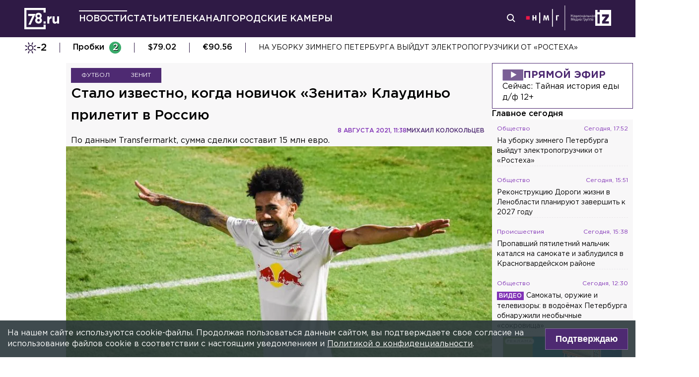

--- FILE ---
content_type: text/html; charset=utf-8
request_url: https://78.ru/news/2021-08-08/stalo_izvestno_kogda_novichok_zenita_klaudino_priletit_v_rossiyu
body_size: 38735
content:
<!DOCTYPE html><html lang="ru" prefix="og: http://ogp.me/ns# article: http://ogp.me/ns/article# video: http://ogp.me/ns/video# fb: http://ogp.me/ns/fb# ya :http://webmaster.yandex.ru/vocabularies/ ya: https://yandex.ru/support/video/partners/markup.html"><head><meta charSet="utf-8"/><meta name="viewport" content="width=device-width, initial-scale=1"/><meta name="viewport" content="width=device-width"/><script async="" src="https://jsn.24smi.net/smi.js"></script><script async="" type="text/javascript" src="//yastatic.net/pcode/adfox/header-bidding.js"></script><script src="https://yandex.ru/ads/system/context.js" async=""></script><script src="https://tag.digitaltarget.ru/adcm.js" async=""></script><meta name="robots" content="max-image-preview:large"/><link rel="canonical" href="https://78.ru/news/2021-08-08/stalo-izvestno-kogda-novichok-zenita-klaudino-priletit-v-rossiyu"/><link rel="amphtml" href="https://78.ru/amp/news/2021-08-08/stalo-izvestno-kogda-novichok-zenita-klaudino-priletit-v-rossiyu"/><meta property="og:site_name" content="78.ru"/><title>Стало известно, когда новичок «Зенита» Клаудиньо прилетит в Ро...</title><link rel="canonical" href="https://78.ru/news/2021-08-08/stalo-izvestno-kogda-novichok-zenita-klaudino-priletit-v-rossiyu"/><meta property="og:url" content="https://78.ru/news/2021-08-08/stalo-izvestno-kogda-novichok-zenita-klaudino-priletit-v-rossiyu" data-deny-helmet-attr="true"/><meta property="og:type" content="article" data-deny-helmet-attr="true"/><meta property="og:title" content="Стало известно, когда новичок «Зенита» Клаудиньо прилетит в Россию" data-deny-helmet-attr="true"/><meta property="og:description" content="Новичок «Зенита» Клаудиньо прилетит в Россию в четверг. Об этом Sport24 рассказал футбольный агент игрока Луис Фернандо Гарсия...." data-deny-helmet-attr="true"/><meta property="og:image" content="https://static.78.ru/images/uploads/1628423125300.jpg" data-deny-helmet-attr="true"/><meta property="og:image:secure_url" content="https://static.78.ru/images/uploads/1628423125300.jpg" data-deny-helmet-attr="true"/><meta property="og:site_name" content="78.ru" data-deny-helmet-attr="true"/><meta name="description" content="Новичок «Зенита» Клаудиньо прилетит в Россию в четверг. Об этом Sport24 рассказал футбольный агент игрока Луис Фернандо Гарсия...." data-deny-helmet-attr="true"/><meta name="next-head-count" content="16"/><link rel="icon" href="https://78.ru/favicon.ico" type="image/x-icon"/><link rel="icon" href="https://78.ru/favicon.png" type="image/png"/><link rel="icon" href="https://78.ru/favicon.svg" type="image/svg+xml"/><link rel="dns-prefetch" href="//bidder.criteo.com"/><link rel="dns-prefetch" href="//static.criteo.net"/><link rel="preload" href="//static.criteo.net/js/ld/publishertag.js" as="script" crossorigin="anonymous"/><link rel="preload" href="/_next/static/css/ef36775695591010.css" as="style"/><link rel="preload" href="/_next/static/css/b2e1322dcac60fea.css" as="style"/><link rel="preload" href="/_next/static/css/6dd6741c76292b56.css" as="style"/><link rel="preload" href="/_next/static/css/5e3ca278164558b6.css" as="style"/><script type="application/ld+json">{"@context":"http://schema.org/","publisher":{"@type":"Organization","name":"Телеканал 78","telephone":"+7(812)332-21-40","email":"info@78.ru","logo":{"@type":"ImageObject","url":"https://78.ru/_next/static/media/logo.65163682.svg","width":51,"height":51},"address":{"@type":"PostalAddress","streetAddress":"Петроградская набережная, дом 18, литера «А»","postalCode":"197046","addressLocality":"Санкт-Петербург, Россия"}},"@type":"NewsArticle","url":"https://78.ru/news/2021-08-08/stalo-izvestno-kogda-novichok-zenita-klaudino-priletit-v-rossiyu","mainEntityOfPage":{"@type":"WebPage","@id":"https://78.ru/news/2021-08-08/stalo-izvestno-kogda-novichok-zenita-klaudino-priletit-v-rossiyu"},"about":[{"@type":"Thing","name":"Футбол"},{"@type":"Thing","name":"Зенит"}],"name":"Стало известно, когда новичок «Зенита» Клаудиньо прилетит в Россию","headline":"Стало известно, когда новичок «Зенита» Клаудиньо прилетит в Россию...","description":"По данным Transfermarkt, сумма сделки составит 15 млн евро.","datePublished":"2021-08-08T11:38:00.738Z","dateModified":"2021-08-12T09:33:29.527Z","image":{"@type":"ImageObject","representativeOfPage":"true","url":"https://static.78.ru/images/uploads/1628423125300.jpg"},"author":{"@type":"Person","name":"Михаил Колокольцев"},"text":"Новичок «Зенита» Клаудиньо прилетит в Россию в четверг. Об этом Sport24 рассказал футбольный агент игрока Луис Фернандо Гарсия.Накануне «Зенит» объявил, что достиг предварительной договорённости о покупке 24-летнего бразильца. Ожидается, что игрок подпишет контракт с клубом в течение ближайших недель после прохождения медосмотра.По данным Transfermarkt, сумма сделки составит 15 млн евро. Клаудиньо выступал исключительно за бразильские клубы. С 2019 года он играл за «Брагантино», где за 126 матчей забил 32 гола и сделал 25 результативных передач. На Олимпийских играх в Токио вместе с Малкомом он в составе сборной Бразилии завоевал золотые медали.Напомним, ранее экс-вратарь «Зенита» Лунёв оценил свои шансы стать первым номером в «Байере»."}</script><script>
							! function () {
								var t = document.createElement("script");
								t.type = "text/javascript", t.async = !0, t.src = "https://vk.com/js/api/openapi.js?160", t.onload =
									function () {
										VK.Retargeting.Init("VK-RTRG-311164-6ceRk"), VK.Retargeting.Hit()
									}, document.head.appendChild(t)
							}();
  						</script><script type="application/ld+json">{"@context":"http://schema.org/","@type":"Organization","name":"78.ru","url":"https://78.ru","sameAs":["https://ok.ru/channel78news","https://vk.com/channel78news","https://rutube.ru/channel/23565732/","https://t.me/good78news","https://twitter.com/good78news"]}</script><script type="application/ld+json">{"@context":"http://schema.org/","@type":"WebSite","url":"https://78.ru","potentialAction":{"@type":"SearchAction","target":"https://78.ru/search?page=1&query={search_term_string}","query-input":"required name=search_term_string"}}</script><script>
						if (false) {
							var adfoxBiddersMap = {
								"adriver": "807287",
								"sape": "2372133",
								"bidvol": "1755591",
								"umg": "3458826",
								"mediasniper": "3458829",
								"gnezdo": "2672658",
								"hybrid": "2979094"
							};
							var adUnits = [
								{
									"code": "adfox_151870572881383384",
									"bids": [
										{"bidder": "adriver", "params": {"placementId": "30:78ru_300x250_mob"}}, 
										{"bidder": "sape", "params": {"placementId": "836048"}},
										{"bidder": "bidvol", "params": {"placementId": "37207"}},
										{"bidder": "umg", "params": {"placementId": "14408"}},
										{"bidder": "mediasniper", "params": {"placementId": "17085"}},
										{"bidder": "gnezdo", "params": {"placementId": "358363"}},
										{"bidder": "hybrid", "params": {"placementId": "6602ab137bc72f23c0325b28"}}
									],
									"sizes": [[300, 250]]
								},
								{
									"code": "adfox_17290684068746336",
									"bids": [
										{"bidder": "gnezdo", "params": {"placementId": "358348"}},     
									],
									"sizes": [[300, 250]]
								}
								];
								var syncPixels = [{
									bidder: "hybrid",
										pixels: [
											"https://www.tns-counter.ru/V13a****idsh_ad/ru/CP1251/tmsec=idsh_mob/",
											"https://www.tns-counter.ru/V13a****idsh_vid/ru/CP1251/tmsec=idsh_78ru-hbrmob/",
											"https://mc.yandex.ru/watch/66716692?page-url=78ru%3Futm_source=mob_hybrid_default%26utm_medium=%26utm_campaign=%26utm_content=%26utm_term=&page-ref="+window.location.href
												]        
											}];
								
								
								
								var userTimeout = 1000;
								window.YaHeaderBiddingSettings = {
									biddersMap: adfoxBiddersMap,
									adUnits: adUnits,
									timeout: userTimeout,
									syncPixels: syncPixels
								};
						} else {
							var adfoxBiddersMap = {
								"adriver": "807287",
								"adfox_adsmart": "1368588",
								"sape": "2372133",
								"umg": "3458826",
								"mediasniper": "3458829",
								"bidvol": "1755591",
								"gnezdo": "2672658",
								"hybrid": "2979094"
							};
							var adUnits = [
								{
								  "code": "adfox_151870571044062955",
								  "bids": [
									   {"bidder": "adriver", "params": {"placementId": "30:78ru_240x400"}}, 
									   {"bidder": "sape", "params": {"placementId": "836046"}},
									   {"bidder": "bidvol", "params": {"placementId": "37205"}},
									   {"bidder": "umg", "params": {"placementId": "14406"}},
									   {"bidder": "mediasniper", "params": {"placementId": "17083"}},
									   {"bidder": "hybrid", "params": {"placementId": "6602ab137bc72f23c0325b2a"}},
									   {"bidder": "adfox_adsmart", "params": {
											  "p1": "cqguy",
											  "p2": "hhrn"
										}}
									],
									"sizes": [[240,400],[300,600]]
								}, 
								{
								  "code": "adfox_151870565018247668",
								  "bids": [
									   {"bidder": "adriver", "params": {"placementId": "30:78ru_970x250_top"}}, 
									   {"bidder": "bidvol", "params": {"placementId": "37203"}},
									   {"bidder": "umg", "params": {"placementId": "14404"}},
									   {"bidder": "mediasniper", "params": {"placementId": "17081"}},
									   {"bidder": "sape", "params": {"placementId": "836044"}},
									   {"bidder": "hybrid", "params": {"placementId": "6602ab147bc72f23c0325b2b"}},
									],
									"sizes": [[970, 250],[728, 250],[728, 90],[990, 90],[990, 250]]
								}, 
								{
								  "code": "adfox_15199039683662276",
								  "bids": [
									   {"bidder": "adriver", "params": {"placementId": "30:78ru_970x250_mid"}}, 
									   {"bidder": "bidvol", "params": {"placementId": "37204"}},
									   {"bidder": "umg", "params": {"placementId": "14405"}},
									   {"bidder": "sape", "params": {"placementId": "836045"}},
									   {"bidder": "mediasniper", "params": {"placementId": "17082"}},
									   {"bidder": "hybrid", "params": {"placementId": "6602ab147bc72f23c0325b2c"}},
									   {"bidder": "adfox_adsmart","params": {
												"pp": "h",
												"ps": "czbl",
												"p2": "ul",
												"puid20": ""
											}},
											
									],
									"sizes": [[970, 250],[728, 250],[728, 90],[990, 90],[990, 250]]
								},
								{
							  "code": "adfox_16189978387917909",
							  "codeType": "combo",
								"bids": [
								  {"bidder": "sape", "params": {"placementId": "836047"}},
								  {"bidder": "gnezdo", "params": {"placementId": "358347"}},
								  {"bidder": "umg", "params": {"placementId": "14407"}},
								  {"bidder": "mediasniper", "params": {"placementId": "17084"}},
								  {"bidder": "bidvol", "params": {"placementId": "37206"}}
								],
							"sizes": [[640,320]]
							  }];
								var syncPixels = [{
									bidder: "hybrid",
										pixels: [
											"https://www.tns-counter.ru/V13a****idsh_ad/ru/CP1251/tmsec=idsh_dis/",
											"https://www.tns-counter.ru/V13a****idsh_vid/ru/CP1251/tmsec=idsh_78ru-hbrdis/",
											"https://mc.yandex.ru/watch/66716692?page-url=78ru%3Futm_source=dis_hybrid_default%26utm_medium=%26utm_campaign=%26utm_content=%26utm_term=&page-ref="+window.location.href
											   ]        
										   }];
								
								
								
								var userTimeout = 2000;
								window.YaHeaderBiddingSettings = {
									biddersMap: adfoxBiddersMap,
									adUnits: adUnits,
									timeout: userTimeout,
									syncPixels: syncPixels
								};
						}	
					</script><script></script><script>var adcm_config ={ id: 7154 };</script><link rel="stylesheet" href="/_next/static/css/ef36775695591010.css" data-n-g=""/><link rel="stylesheet" href="/_next/static/css/b2e1322dcac60fea.css" data-n-p=""/><link rel="stylesheet" href="/_next/static/css/6dd6741c76292b56.css" data-n-p=""/><link rel="stylesheet" href="/_next/static/css/5e3ca278164558b6.css"/><noscript data-n-css=""></noscript><script defer="" noModule="" src="/_next/static/chunks/polyfills-42372ed130431b0a.js"></script><script defer="" src="/_next/static/chunks/879.91850bf1689a1729.js"></script><script src="/_next/static/chunks/webpack-97275f214a12727f.js" defer=""></script><script src="/_next/static/chunks/framework-c7820b02eddf65fa.js" defer=""></script><script src="/_next/static/chunks/main-c9201dc0248fe8ef.js" defer=""></script><script src="/_next/static/chunks/pages/_app-078ad9f976d4dc0a.js" defer=""></script><script src="/_next/static/chunks/5839-aa0ee89d45d54b42.js" defer=""></script><script src="/_next/static/chunks/585-8d8c1457139410c4.js" defer=""></script><script src="/_next/static/chunks/6917-a708ca23b6967ab7.js" defer=""></script><script src="/_next/static/chunks/2849-7d0f476571d63e38.js" defer=""></script><script src="/_next/static/chunks/9744-99d77d5216815a79.js" defer=""></script><script src="/_next/static/chunks/2649-93997b502f953187.js" defer=""></script><script src="/_next/static/chunks/pages/%5B...args%5D-ff6d4280c011cfb9.js" defer=""></script><script src="/_next/static/cQ_X31LrxIq5ocY4TgVgv/_buildManifest.js" defer=""></script><script src="/_next/static/cQ_X31LrxIq5ocY4TgVgv/_ssgManifest.js" defer=""></script></head><body><script>(function(m,e,t,r,i,k,a){m[i]=m[i]||function(){(m[i].a=m[i].a||[]).push(arguments)};
							m[i].l=1*new Date();k=e.createElement(t),a=e.getElementsByTagName(t)[0],k.async=1,k.src=r,a.parentNode.insertBefore(k,a)})
						(window, document, "script", "https://mc.yandex.ru/metrika/tag.js", "ym");
					
						ym(45859464, "init", {
							clickmap:true,
							trackLinks:true,
							accurateTrackBounce:true
						});</script><script>
						new Image().src = "//counter.yadro.ru/hit;mic_izvestia?r" +
						escape(document.referrer) + ((typeof (screen) == "undefined") ? "" :
						";s" + screen.width + "*" + screen.height + "*" + (screen.colorDepth ?
						screen.colorDepth : screen.pixelDepth)) + ";u" + escape(document.URL) +
						";" + Math.random();
						</script><script>
							var _tmr = window._tmr || (window._tmr = []);
							_tmr.push({id: "3126642", type: "pageView", start: (new Date()).getTime()});
							(function (d, w, id) {
							  if (d.getElementById(id)) return;
							  var ts = d.createElement("script"); ts.type = "text/javascript"; ts.async = true; ts.id = id;
							  ts.src = "https://top-fwz1.mail.ru/js/code.js";
							  var f = function () {var s = d.getElementsByTagName("script")[0]; s.parentNode.insertBefore(ts, s);};
							  if (w.opera == "[object Opera]") { d.addEventListener("DOMContentLoaded", f, false); } else { f(); }
							})(document, window, "topmailru-code");
  						</script><link rel="preload" as="image" href="/_next/static/media/nmglogo.1f479b7e.svg"/><link rel="preload" as="image" href="/_next/static/media/izlogo.5444f20d.svg"/><div id="__next"><header class="header_mobileContainer__6ANU8"><button class="mobile-menu_anchor__6wWdG header_mobileMenu__x23iX"><svg width="34" height="29" viewBox="0 0 34 29" fill="none" xmlns="http://www.w3.org/2000/svg"><line y1="6.16675" x2="30" y2="6.16675" stroke="white" stroke-width="3"></line><line y1="16.1665" x2="30" y2="16.1665" stroke="white" stroke-width="3"></line><line y1="26.1665" x2="30" y2="26.1665" stroke="white" stroke-width="3"></line><circle cx="24.5" cy="10" r="9.5" fill="#2F1A45"></circle><circle cx="24.1815" cy="9.68151" r="4.18151" stroke="white" stroke-width="2"></circle><path d="M29.8563 16.9606C30.4421 17.5463 31.3919 17.5463 31.9777 16.9606C32.5634 16.3748 32.5634 15.425 31.9777 14.8392L29.8563 16.9606ZM31.9777 14.8392L28.7392 11.6008L26.6179 13.7221L29.8563 16.9606L31.9777 14.8392Z" fill="white"></path></svg></button><div class="mobile-menu_drawer_back__IDSRS" style="display:none"></div><div class="mobile-menu_drawer__FPko1" style="left:-400vw"><nav class="top-navigation mobile-menu_navigation__FM_Io"><ul class="top-navigation__list"><li class="top-drop"><div class="top-navigation__item top-navigation__item_rose"><a class="link_container__aJnAk" href="/">Главная</a></div></li><li class="top-drop"><div class="top-navigation__item top-navigation__item_rose active-item"><a class="link_container__aJnAk" href="/news">Новости</a></div></li><li class="top-drop"><div class="top-navigation__item top-navigation__item_blue"><a class="link_container__aJnAk" href="/articles">Статьи</a></div></li><li class="top-drop"><div class="top-navigation__item top-navigation__item_green"><a class="link_container__aJnAk" href="/tv">Телеканал</a></div><button class="top-navigation-expand"><svg width="14" height="14" viewBox="0 0 24 14" fill="none" xmlns="http://www.w3.org/2000/svg"><path d="M2 2L12 12L22 2" stroke="#C4C4C4" stroke-width="4" stroke-linecap="round" stroke-linejoin="round"></path></svg></button><div class="top-drop sub-menu" style="display:none"><div class="top-drop sub-menu__divider"></div><div class="top-drop sub-menu__items"><a class="link_container__aJnAk" href="/tv/schedule">Телепрограмма</a><a class="link_container__aJnAk" href="/tv/programs">Программы</a><a class="link_container__aJnAk" href="/tv">Прямой эфир</a></div></div></li><li class="top-drop"><div class="top-navigation__item top-navigation__item_green"><a class="link_container__aJnAk" href="/cams">Городские камеры</a></div></li><li class="top-drop"><div class="top-navigation__item top-navigation__item_green">Проекты</div></li></ul><nav class="footer-links_container__C3gg2"><a class="link_container__aJnAk link_container_black__4YnOm" href="/contacts">Контакты</a><a class="link_container__aJnAk link_container_black__4YnOm" href="/adv">Реклама и спонсорство</a><a class="link_container__aJnAk link_container_black__4YnOm" href="/connect">Как нас смотреть?</a><a class="link_container__aJnAk link_container_black__4YnOm" href="/rules">Правовая информация</a><a class="link_container__aJnAk link_container_black__4YnOm" href="/safety">Охрана труда</a><a target="_blank" href="https://infopovod.iz.ru/?from=tv78">Обратная связь</a></nav></nav><div class="mobile-menu_info__CqZ6W"><div class="mobile-menu_socials___KuGY"><ul><li class="social-block_header__mzlrT">Новости в социальных сетях</li><li class="social-block_icons__SyC6K"><a href="https://vk.com/channel78news"><svg xmlns="http://www.w3.org/2000/svg" viewBox="0 0 25 25" preserveAspectRatio="xMidYMid meet" fill="none" class="container_icons "><g clip-path="url(#a)"><rect width="23" height="23" x="2.005" y="1.169" class="foreground" rx="11.5"></rect><path class="background" stroke-width="0.5" d="M20.573 17.579h-1.67c-.633 0-.829-.503-1.965-1.655-.99-.959-1.428-1.087-1.671-1.087-.342 0-.44.097-.44.568v1.51c0 .406-.129.649-1.2.649a6.518 6.518 0 0 1-5.097-3.042l-.016-.027a13.39 13.39 0 0 1-2.63-5.477l-.017-.09c0-.243.097-.47.568-.47h1.671c.422 0 .584.194.748.648.826 2.387 2.207 4.48 2.775 4.48.211 0 .309-.097.309-.632v-2.469c-.066-1.136-.666-1.233-.666-1.639a.403.403 0 0 1 .422-.39h2.63c.357 0 .486.196.486.617v3.329c0 .356.163.487.26.487.211 0 .39-.13.78-.52.808-.986 1.499-2.115 2.025-3.332l.036-.092a.743.743 0 0 1 .69-.472l.043.001h-.002 1.67c.504 0 .618.259.504.617a21.077 21.077 0 0 1-2.296 3.92l.04-.057c-.178.292-.243.422 0 .748.178.243.763.746 1.152 1.2a7.253 7.253 0 0 1 1.393 1.923l.02.042c.162.47-.082.713-.553.713l.002-.001Zm-3.537-16.41H9.975c-6.444 0-7.97 1.525-7.97 7.97v7.06c0 6.445 1.526 7.97 7.97 7.97h7.06c6.445 0 7.97-1.525 7.97-7.97V9.14c0-6.445-1.542-7.97-7.97-7.97Z"></path></g><defs><clipPath id="a"><path class="foreground" d="M.833 0h25v25h-25z"></path></clipPath></defs></svg></a><a href="https://t.me/good78news"><svg xmlns="http://www.w3.org/2000/svg" viewBox="0 0 25 25" preserveAspectRatio="xMidYMid meet" fill="none" class="container_icons "><g clip-path="url(#a)"><path class="background" d="M12.5 0C5.596 0 0 5.596 0 12.5S5.596 25 12.5 25 25 19.404 25 12.5 19.404 0 12.5 0Z"></path><path class="foreground" d="M18.582 7.19 16.35 18.448s-.313.78-1.171.406l-5.152-3.95-1.874-.905L5 12.936s-.483-.172-.53-.547c-.047-.374.546-.577.546-.577l12.537-4.918s1.03-.453 1.03.297Z"></path><path fill="#D2E5F1" d="M9.63 18.32s-.15-.013-.337-.607c-.187-.593-1.14-3.716-1.14-3.716l7.572-4.808s.437-.266.422 0c0 0 .078.047-.156.265-.235.219-5.949 5.355-5.949 5.355"></path><path fill="#B5CFE4" d="m12.002 16.418-2.038 1.858s-.16.12-.333.045l.39-3.452"></path></g><defs><clipPath id="a"><path fill="#fff" d="M0 0h25v25H0z"></path></clipPath></defs></svg></a><a href="https://dzen.ru/id/5a0d4fd2581669840fa11b45"><svg xmlns="http://www.w3.org/2000/svg" viewBox="0 0 25 25" preserveAspectRatio="xMidYMid meet" fill="none" class="container_icons "><g clip-path="url(#a)"><path d="M12.431 24.854h0.099c4.936 0 7.8 -0.497 9.83 -2.467 2.069 -2.09 2.547 -4.974 2.547 -9.89v-0.139c0 -4.915 -0.478 -7.78 -2.547 -9.89C20.332 0.497 17.446 0 12.532 0h-0.099C7.497 0 4.631 0.497 2.601 2.467 0.532 4.557 0.055 7.442 0.055 12.357v0.139c0 4.915 0.478 7.78 2.547 9.89 2.01 1.97 4.896 2.467 9.83 2.467" class="background"></path><path d="M21.948 12.238c0 -0.095 -0.077 -0.173 -0.172 -0.178 -3.397 -0.129 -5.464 -0.562 -6.911 -2.008 -1.449 -1.449 -1.881 -3.518 -2.01 -6.922 -0.003 -0.095 -0.081 -0.172 -0.178 -0.172H12.283c-0.095 0 -0.173 0.077 -0.178 0.172 -0.129 3.403 -0.56 5.473 -2.01 6.922 -1.448 1.448 -3.514 1.88 -6.911 2.008 -0.095 0.003 -0.172 0.081 -0.172 0.178v0.396c0 0.095 0.077 0.173 0.172 0.178 3.397 0.129 5.464 0.562 6.911 2.008S11.973 18.33 12.104 21.72c0.003 0.095 0.081 0.172 0.178 0.172h0.398c0.095 0 0.173 -0.077 0.178 -0.172 0.13 -3.391 0.562 -5.454 2.008 -6.9 1.448 -1.448 3.514 -1.88 6.911 -2.008 0.095 -0.003 0.172 -0.081 0.172 -0.178V12.238z" class="foreground"></path></g><defs><clipPath id="a"><path fill="#fff" d="M0.055 0h24.858v24.858H0.055z"></path></clipPath></defs></svg></a></li></ul><ul><li class="social-block_header__mzlrT">Телеканал в социальных сетях</li><li class="social-block_icons__SyC6K"><a href="https://vk.com/78promo"><svg xmlns="http://www.w3.org/2000/svg" viewBox="0 0 25 25" preserveAspectRatio="xMidYMid meet" fill="none" class="container_icons "><g clip-path="url(#a)"><rect width="23" height="23" x="2.005" y="1.169" class="foreground" rx="11.5"></rect><path class="background" stroke-width="0.5" d="M20.573 17.579h-1.67c-.633 0-.829-.503-1.965-1.655-.99-.959-1.428-1.087-1.671-1.087-.342 0-.44.097-.44.568v1.51c0 .406-.129.649-1.2.649a6.518 6.518 0 0 1-5.097-3.042l-.016-.027a13.39 13.39 0 0 1-2.63-5.477l-.017-.09c0-.243.097-.47.568-.47h1.671c.422 0 .584.194.748.648.826 2.387 2.207 4.48 2.775 4.48.211 0 .309-.097.309-.632v-2.469c-.066-1.136-.666-1.233-.666-1.639a.403.403 0 0 1 .422-.39h2.63c.357 0 .486.196.486.617v3.329c0 .356.163.487.26.487.211 0 .39-.13.78-.52.808-.986 1.499-2.115 2.025-3.332l.036-.092a.743.743 0 0 1 .69-.472l.043.001h-.002 1.67c.504 0 .618.259.504.617a21.077 21.077 0 0 1-2.296 3.92l.04-.057c-.178.292-.243.422 0 .748.178.243.763.746 1.152 1.2a7.253 7.253 0 0 1 1.393 1.923l.02.042c.162.47-.082.713-.553.713l.002-.001Zm-3.537-16.41H9.975c-6.444 0-7.97 1.525-7.97 7.97v7.06c0 6.445 1.526 7.97 7.97 7.97h7.06c6.445 0 7.97-1.525 7.97-7.97V9.14c0-6.445-1.542-7.97-7.97-7.97Z"></path></g><defs><clipPath id="a"><path class="foreground" d="M.833 0h25v25h-25z"></path></clipPath></defs></svg></a><a href="https://rutube.ru/channel/23565732/"><svg xmlns="http://www.w3.org/2000/svg" viewBox="0 0 25 25" preserveAspectRatio="xMidYMid meet" fill="none" class="container_icons "><g clip-path="url(#a)"><mask id="b" width="26" height="25" x="0" y="0" maskUnits="userSpaceOnUse" style="mask-type:luminance"><path class="background" d="M19.26 0H6.74A5.892 5.892 0 0 0 .846 5.892v12.521a5.892 5.892 0 0 0 5.892 5.893H19.26a5.892 5.892 0 0 0 5.893-5.893V5.893A5.892 5.892 0 0 0 19.26 0Z"></path></mask><g mask="url(#b)"><path class="background" d="M25.153 0H.847v24.306h24.306V0Z"></path><path fill="#ED143B" d="M25.153 12.153c6.712 0 12.153-5.441 12.153-12.153 0-6.712-5.441-12.153-12.153-12.153C18.44-12.153 13-6.712 13 0c0 6.712 5.441 12.153 12.153 12.153Z"></path><path class="foreground" d="M15.86 11.598H8.68V8.756h7.18c.42 0 .712.073.858.201.147.128.237.365.237.71v1.02c0 .365-.09.602-.237.73-.146.127-.438.182-.857.182v-.001Zm.493-5.52H5.635v12.151H8.68v-3.953h5.612l2.663 3.953h3.41l-2.936-3.972c1.083-.16 1.569-.492 1.97-1.039.4-.546.602-1.42.602-2.587V9.72c0-.692-.074-1.239-.202-1.658a2.763 2.763 0 0 0-.656-1.11 2.967 2.967 0 0 0-1.13-.675c-.439-.128-.986-.2-1.66-.2Z"></path></g></g><defs><clipPath id="a"><path fill="#fff" d="M.5 0h25v24.306H.5z"></path></clipPath></defs></svg></a><a href="https://dzen.ru/78ru"><svg xmlns="http://www.w3.org/2000/svg" viewBox="0 0 25 25" preserveAspectRatio="xMidYMid meet" fill="none" class="container_icons "><g clip-path="url(#a)"><path d="M12.431 24.854h0.099c4.936 0 7.8 -0.497 9.83 -2.467 2.069 -2.09 2.547 -4.974 2.547 -9.89v-0.139c0 -4.915 -0.478 -7.78 -2.547 -9.89C20.332 0.497 17.446 0 12.532 0h-0.099C7.497 0 4.631 0.497 2.601 2.467 0.532 4.557 0.055 7.442 0.055 12.357v0.139c0 4.915 0.478 7.78 2.547 9.89 2.01 1.97 4.896 2.467 9.83 2.467" class="background"></path><path d="M21.948 12.238c0 -0.095 -0.077 -0.173 -0.172 -0.178 -3.397 -0.129 -5.464 -0.562 -6.911 -2.008 -1.449 -1.449 -1.881 -3.518 -2.01 -6.922 -0.003 -0.095 -0.081 -0.172 -0.178 -0.172H12.283c-0.095 0 -0.173 0.077 -0.178 0.172 -0.129 3.403 -0.56 5.473 -2.01 6.922 -1.448 1.448 -3.514 1.88 -6.911 2.008 -0.095 0.003 -0.172 0.081 -0.172 0.178v0.396c0 0.095 0.077 0.173 0.172 0.178 3.397 0.129 5.464 0.562 6.911 2.008S11.973 18.33 12.104 21.72c0.003 0.095 0.081 0.172 0.178 0.172h0.398c0.095 0 0.173 -0.077 0.178 -0.172 0.13 -3.391 0.562 -5.454 2.008 -6.9 1.448 -1.448 3.514 -1.88 6.911 -2.008 0.095 -0.003 0.172 -0.081 0.172 -0.178V12.238z" class="foreground"></path></g><defs><clipPath id="a"><path fill="#fff" d="M0.055 0h24.858v24.858H0.055z"></path></clipPath></defs></svg></a></li></ul></div><div class="copyright_container__YetCE mobile-menu_copyright__jliUp"><span>Авторское право на систему визуализации содержимого сайта 78.ru, а также на исходные данные, включая тексты, фотографии, аудио и видеоматериалы, графические изображения, иные произведения и товарные знаки принадлежит ООО «ТВ КУПОЛ». Указанная информация охраняется в соответствии с законодательством РФ и международными соглашениями.</span><span>При использовании материалов сайта 78.ru просьба ссылаться на сетевое издание 78.ru, используя гиперссылку, частичное цитирование возможно только при условии гиперссылки на 78.ru</span><span>Ответственность за содержание любых рекламных материалов, размещенных на сайте 78.ru, несет рекламодатель.</span><span>Новости, аналитика, прогнозы и другие материалы, представленные на данном сайте, не являются офертой или рекомендацией к покупке или продаже каких-либо активов.</span><span>Свидетельство о регистрации СМИ Эл № ФС77-71293 выдано Роскомнадзором 17.10.2017</span><span>Все права защищены © ООО «ТВ КУПОЛ» <!-- -->2025<!-- --> г.</span><span>На 78.ru применяются рекомендательные технологии (информационные технологии предоставления информации на основе сбора, систематизации и анализа сведений, относящихся к предпочтениям пользователей сети «Интернет», находящихся на территории Российской Федерации). <a href="/recrules">Подробнее</a></span></div></div></div><a class="header_logo__Yr3dL" href="/"><svg xmlns="http://www.w3.org/2000/svg" xml:space="preserve" viewBox="0 0 841.89 516.68"><path fill="currentColor" d="M466.88 326.35h49.79v51.51h-49.79v-51.51zm89.44-121.04h48.93v34.77c9.98-23.82 26.08-39.27 55.05-37.99v51.19h-2.58c-32.51 0-52.47 19.64-52.47 60.84v63.74h-48.93V205.31zm127.51 111.71v-111.7h48.93v96.25c0 23.18 10.94 35.09 29.62 35.09s30.58-11.91 30.58-35.09v-96.25h48.93v172.55h-48.93V353.4c-11.27 14.49-25.75 27.69-50.54 27.69-37.02-.01-58.59-24.48-58.59-64.07zm-286.45-72.59c15.17-12.11 24.83-28.51 24.83-54.67 0-41.15-31.04-72.57-77.91-72.57s-77.91 31.8-77.91 71.82c0 26.86 9.65 43.31 24.83 55.42-17.6 12.72-28.97 30.06-28.97 59.45 0 41.41 32.69 74.31 82.05 74.31s82.05-32.51 82.05-75.08c0-28.63-11.38-45.96-28.97-58.68zm-53.08 85.75c-19.95 0-31.67-14.36-31.67-31.37 0-18.52 12.35-32.51 31.67-32.51s31.67 13.61 31.67 32.89c0 16.25-11.72 30.99-31.67 30.99zm0-102.27c-19.32 0-31.67-13.84-31.67-32.17 0-16.84 11.72-31.05 31.67-31.05 19.95 0 31.67 14.59 31.67 30.67 0 19.08-12.36 32.55-31.67 32.55zM92.01 144.52v49.75H196.2L97.07 406.36h55.1l119.2-261.84H92.01zm374.67 322.16H50V50h416.68v59.98h49.99V0H0v516.68h516.67V406.32h-49.99v60.36z"></path></svg></a><a class="header_air__Zx0Ds" href="/tv">Прямой эфир</a></header><header class="header_container__ZsU2m"><div class="header_inner__nF8z4"><a class="header_logo__Yr3dL" href="/"><svg xmlns="http://www.w3.org/2000/svg" xml:space="preserve" viewBox="0 0 841.89 516.68"><path fill="currentColor" d="M466.88 326.35h49.79v51.51h-49.79v-51.51zm89.44-121.04h48.93v34.77c9.98-23.82 26.08-39.27 55.05-37.99v51.19h-2.58c-32.51 0-52.47 19.64-52.47 60.84v63.74h-48.93V205.31zm127.51 111.71v-111.7h48.93v96.25c0 23.18 10.94 35.09 29.62 35.09s30.58-11.91 30.58-35.09v-96.25h48.93v172.55h-48.93V353.4c-11.27 14.49-25.75 27.69-50.54 27.69-37.02-.01-58.59-24.48-58.59-64.07zm-286.45-72.59c15.17-12.11 24.83-28.51 24.83-54.67 0-41.15-31.04-72.57-77.91-72.57s-77.91 31.8-77.91 71.82c0 26.86 9.65 43.31 24.83 55.42-17.6 12.72-28.97 30.06-28.97 59.45 0 41.41 32.69 74.31 82.05 74.31s82.05-32.51 82.05-75.08c0-28.63-11.38-45.96-28.97-58.68zm-53.08 85.75c-19.95 0-31.67-14.36-31.67-31.37 0-18.52 12.35-32.51 31.67-32.51s31.67 13.61 31.67 32.89c0 16.25-11.72 30.99-31.67 30.99zm0-102.27c-19.32 0-31.67-13.84-31.67-32.17 0-16.84 11.72-31.05 31.67-31.05 19.95 0 31.67 14.59 31.67 30.67 0 19.08-12.36 32.55-31.67 32.55zM92.01 144.52v49.75H196.2L97.07 406.36h55.1l119.2-261.84H92.01zm374.67 322.16H50V50h416.68v59.98h49.99V0H0v516.68h516.67V406.32h-49.99v60.36z"></path></svg></a><nav class="top-navigation"><ul class="top-navigation__list"><li class="top-drop"><div class="top-navigation__item top-navigation__item_rose active-item"><a class="link_container__aJnAk" href="/news">Новости</a></div></li><li class="top-drop"><div class="top-navigation__item top-navigation__item_blue"><a class="link_container__aJnAk" href="/articles">Статьи</a></div></li><li class="top-drop"><div class="top-navigation__item top-navigation__item_green"><a class="link_container__aJnAk" href="/tv">Телеканал</a></div><button class="top-navigation-expand"><svg width="14" height="14" viewBox="0 0 24 14" fill="none" xmlns="http://www.w3.org/2000/svg"><path d="M2 2L12 12L22 2" stroke="#C4C4C4" stroke-width="4" stroke-linecap="round" stroke-linejoin="round"></path></svg></button><div class="top-drop sub-menu" style="display:none"><div class="top-drop sub-menu__divider"></div><div class="top-drop sub-menu__items"><a class="link_container__aJnAk" href="/tv/schedule">Телепрограмма</a><a class="link_container__aJnAk" href="/tv/programs">Программы</a><a class="link_container__aJnAk" href="/tv">Прямой эфир</a></div></div></li><li class="top-drop"><div class="top-navigation__item top-navigation__item_green"><a class="link_container__aJnAk" href="/cams">Городские камеры</a></div></li><li class="top-drop"><div class="top-navigation__item top-navigation__item_green">Проекты</div></li></ul></nav><form class="search_container__n54Ty" action="/search"><input type="hidden" name="page" value="1"/><fieldset><button type="button" class="search_submit__8CyvH"><svg xmlns="http://www.w3.org/2000/svg" width="17" height="17"><g fill="none" fill-rule="evenodd"><path d="M-3-3h23v23H-3z"></path><path fill="currentColor" fill-rule="nonzero" d="M7 14A7 7 0 1 1 7 0a7 7 0 0 1 0 14Zm0-2A5 5 0 1 0 7 2a5 5 0 0 0 0 10Z"></path><path fill="currentColor" d="m12.586 11.172 4.242 4.242-1.414 1.414-4.242-4.242z"></path></g></svg></button></fieldset></form><div class="header_partners__yK6vp"><a href="https://nmg.ru" rel="noreferrer" target="_blank"><img src="/_next/static/media/nmglogo.1f479b7e.svg" alt=""/></a><a href="//iz.ru" target="_blank" rel="noreferrer"><img src="/_next/static/media/izlogo.5444f20d.svg" alt="Информационный портал IZ.RU" title="Информационный портал IZ.RU"/></a></div></div></header><div class="banner_container__eBDD2"><div class="adriver_container__k_PxW top-banner__inner"></div></div><div class="banner_container__eBDD2"><div class="adriver_container__k_PxW top_mob-banner__inner"></div></div><!--$--><div class="widgets_container__AOQ2J"><div class="widgets_widgets_box__YlUKz"><div class="weather_container__qcLXz"><div class="weather_icon__zq8cg"><svg xml:space="preserve" xmlns="http://www.w3.org/2000/svg" viewBox="0 0 32 32" icontype="01n"><circle cx="16" cy="16" r="6.04"></circle><path d="M21.38,3l-1.58,3.81"></path><path d="M12.19,25.19l-1.58,3.81"></path><path d="M29,10.62l-3.81,1.58"></path><path d="M6.81,19.81l-3.81,1.58"></path><path d="M29,21.39l-3.81-1.58"></path><path d="M6.81,12.19l-3.81-1.58"></path><path d="M10.61,3l1.58,3.81"></path><path d="M19.8,25.19l1.58,3.81"></path></svg></div><div> <!-- -->-2</div></div><div class="widgets_splitter__eaFil"></div><div class="jams_container__0f8Dg"><div>Пробки</div><div class="jams_points__vtO_n" style="background:#39aa6a">2</div></div><div class="widgets_splitter__eaFil"></div><div class="rates_item__fc3by"><span>$</span>79.02</div><div class="widgets_splitter__eaFil"></div><div class="rates_item__fc3by"><span>€</span>90.56</div><div class="widgets_splitter__eaFil"></div><!--$--><div class="infostring_container__d710_"><a class="link_container__aJnAk link_container_black__4YnOm infostring_item__VEJwf infostring_active__Z9WRf" href="/news/2025-11-22/na-uborku-zimnego-peterburga-viidut-elektropogruzchiki-ot-rosteha">НА УБОРКУ ЗИМНЕГО ПЕТЕРБУРГА ВЫЙДУТ ЭЛЕКТРОПОГРУЗЧИКИ ОТ «РОСТЕХА»</a></div><!--/$--></div></div><!--/$--><!--$--><div class="layout_container__ZJxo9"><div class="main_block"><div class="layout_body__wzGaG"><div><div class="box_container__6yk3Z box_filled___VujL box_vertical__pNXAk box_container__6yk3Z" data-orientation="vertical"><div class="badge-container"><a class="badge_container__cUfLE" href="/topic/futbol">ФУТБОЛ</a><a class="badge_container__cUfLE" href="/topic/zenit">ЗЕНИТ</a></div><h1 title="Стало известно, когда новичок «Зенита» Клаудиньо прилетит в Россию" class="heading headingH1 heading_container__rDcfh heading_h1__CXcoi">Стало известно, когда новичок «Зенита» Клаудиньо прилетит в Россию</h1><div class="date-category-heading date-category-heading_container__xepT_ date-category-heading_reverse__m__c5"><div class="date-category-heading_category__2wlLp">Михаил Колокольцев</div><div class="date-category-heading_date___0XSc"><span class="author-and-date_containerDate__EJTrp">8 августа 2021, 14:38</span></div></div><div class="text_container___ManF text_middle__72yGQ publication-lead">По данным Transfermarkt, сумма сделки составит 15 млн евро.</div><div style="margin-right:-10px;margin-left:-10px"><div class="image_viewImg__GvYRT"><img class="" loading="lazy" decoding="async" alt="" src="https://static.78.ru/images/uploads/1628423125300.jpg" srcSet="https://static.78.ru/images/uploads/1628423125300.jpg?width=375 375w, https://static.78.ru/images/uploads/1628423125300.jpg?width=750 750w, https://static.78.ru/images/uploads/1628423125300.jpg?width=800 800w, https://static.78.ru/images/uploads/1628423125300.jpg?width=1600 1700w" width="100%" height="100%" sizes="(min-width: 1200px) 800px, (max-width: 575px) 375px, 750px"/></div><figcaption class="publication-head_preview_caption__KCf16">Фото: Rafael Moreira/globallookpress.com</figcaption></div></div><div class="inline-content_container__EhesP"><div class="publication__body"><p class="md-block-unstyled">Новичок «Зенита» Клаудиньо прилетит в Россию в четверг. Об этом <strong class="md-inline-bold"><a class="md-inline-link" href="https://sport24.ru/news/football/2021-08-08-novichok-zenita-klaudino-pribudet-v-rossiyu-v-chetverg" target="_blank" rel="noopener noreferrer">Sport24</a></strong> рассказал футбольный агент игрока Луис Фернандо Гарсия.</p><p class="md-block-unstyled">Накануне «Зенит» <strong class="md-inline-bold"><a class="md-inline-link" href="https://78.ru/news/2021-08-07/zenit_podtverdil_transfer_klaudino">объявил</a></strong>, что достиг предварительной договорённости о покупке 24-летнего бразильца. Ожидается, что игрок подпишет контракт с клубом в течение ближайших недель после прохождения медосмотра.</p><p class="md-block-unstyled">По данным Transfermarkt, сумма сделки составит 15 млн евро. Клаудиньо выступал исключительно за бразильские клубы. С 2019 года он играл за «Брагантино», где за 126 матчей забил 32 гола и сделал 25 результативных передач. На Олимпийских играх в Токио вместе с Малкомом он в составе сборной Бразилии завоевал золотые медали.</p><p class="md-block-unstyled">Напомним, ранее экс-вратарь «Зенита» Лунёв <strong class="md-inline-bold"><a class="md-inline-link" href="https://78.ru/news/2021-08-08/eksvratar_zenita_lunv_ocenil_svoi_shansi_stat_pervim_nomerom_v_baiere">оценил</a></strong> свои шансы стать первым номером в «Байере».</p></div></div><div class="sharing-row_container__VWbyp"><a target="_blank" rel="noopener nofollow noreferrer" href="https://infopovod.iz.ru/?from=tv78"><div class="infopovod_info___VJwy"><div class="infopovod_info__img__PjFds"><div class="infopovod_info__img__open___B6US"></div><div class="infopovod_info__img__closed__YjlZU"></div></div><div class="infopovod_info__text__mpIFL"><strong>Есть новость?</strong> Присылайте нам!</div></div></a><div class="share_container__VrvmK"><div id="ya-share-news-WNsZTo2MTB" data-curtain="true" data-limit="6" data-use-links="true" data-shape="normal" data-copy="extraItem" data-url="https://78.ru/news/2021-08-08/stalo-izvestno-kogda-novichok-zenita-klaudino-priletit-v-rossiyu" data-services="telegram,whatsapp,vkontakte,odnoklassniki,twitter,messenger"></div></div></div></div><div class="related-block_container___u7jy"><div class="heading headingH2 related-block_header__PJEas heading_container__rDcfh heading_h2__Mjjhi" title="Будет интересно">Будет интересно</div><div class="swiper"><div class="swiper-wrapper"><div class="swiper-slide"><a class="link_container__aJnAk link_container_black__4YnOm flex" href="/articles/2025-06-04/andrei-mironovudalov-biografiya-lichnaya-zhizn-karera-poslednie-novosti-semya"><div class="box_container__6yk3Z box_filled___VujL box_vertical__pNXAk box_container__6yk3Z related-block_block__RkY3Z" data-orientation="vertical"><div class="react-aspect-ratio-placeholder" style="--aspect-ratio:(16/9)"><div class="image_viewImg__GvYRT"><img class="scale-on-hover" loading="lazy" decoding="async" alt="" src="https://static.78.ru/images/uploads/media/2025/6/4/1749027060589.jpg" srcSet="https://static.78.ru/images/uploads/media/2025/6/4/1749027060589.jpg?width=375 375w, https://static.78.ru/images/uploads/media/2025/6/4/1749027060589.jpg?width=750 750w, https://static.78.ru/images/uploads/media/2025/6/4/1749027060589.jpg?width=800 800w, https://static.78.ru/images/uploads/media/2025/6/4/1749027060589.jpg?width=1600 1700w" width="100%" height="100%" sizes="(min-width: 1200px) 800px, (max-width: 575px) 375px, 750px"/></div></div><div class="text_container___ManF text_subHeader__EVRJ_ related-block_caption__BN5HW">Деда не видел, мать не хвалит, а хейтеры унижают: непростая жизнь внука Андрея Миронова</div></div></a></div><div class="swiper-slide"><a class="link_container__aJnAk link_container_black__4YnOm flex" href="/articles/2025-06-04/oni-konchenie-pochemu-petrosyan-samburskaya-i-tabakov-vicherknuli-rodnih-detei-iz-zhizni"><div class="box_container__6yk3Z box_filled___VujL box_vertical__pNXAk box_container__6yk3Z related-block_block__RkY3Z" data-orientation="vertical"><div class="react-aspect-ratio-placeholder" style="--aspect-ratio:(16/9)"><div class="image_viewImg__GvYRT"><img class="scale-on-hover" loading="lazy" decoding="async" alt="" src="https://static.78.ru/images/uploads/media/2025/6/4/1749035089961.jpg" srcSet="https://static.78.ru/images/uploads/media/2025/6/4/1749035089961.jpg?width=375 375w, https://static.78.ru/images/uploads/media/2025/6/4/1749035089961.jpg?width=750 750w, https://static.78.ru/images/uploads/media/2025/6/4/1749035089961.jpg?width=800 800w, https://static.78.ru/images/uploads/media/2025/6/4/1749035089961.jpg?width=1600 1700w" width="100%" height="100%" sizes="(min-width: 1200px) 800px, (max-width: 575px) 375px, 750px"/></div></div><div class="text_container___ManF text_subHeader__EVRJ_ related-block_caption__BN5HW">«Они конченые»: почему Петросян, Самбурская и Табаков вычеркнули родных детей из жизни</div></div></a></div><div class="swiper-slide"><a class="link_container__aJnAk link_container_black__4YnOm flex" href="/articles/2025-06-05/yuliya-lipnickaya-biografiya-olimpiiskie-igri-lichnaya-zhizn-i-beremennost"><div class="box_container__6yk3Z box_filled___VujL box_vertical__pNXAk box_container__6yk3Z related-block_block__RkY3Z" data-orientation="vertical"><div class="react-aspect-ratio-placeholder" style="--aspect-ratio:(16/9)"><div class="image_viewImg__GvYRT"><img class="scale-on-hover" loading="lazy" decoding="async" alt="" src="https://static.78.ru/images/uploads/media/2025/6/5/1749108649931.jpg" srcSet="https://static.78.ru/images/uploads/media/2025/6/5/1749108649931.jpg?width=375 375w, https://static.78.ru/images/uploads/media/2025/6/5/1749108649931.jpg?width=750 750w, https://static.78.ru/images/uploads/media/2025/6/5/1749108649931.jpg?width=800 800w, https://static.78.ru/images/uploads/media/2025/6/5/1749108649931.jpg?width=1600 1700w" width="100%" height="100%" sizes="(min-width: 1200px) 800px, (max-width: 575px) 375px, 750px"/></div></div><div class="text_container___ManF text_subHeader__EVRJ_ related-block_caption__BN5HW">Развелась с мобилизованным мужем и тайно родила от тренера: что скрывает Юлия Липницкая</div></div></a></div><div class="swiper-slide"><a class="link_container__aJnAk link_container_black__4YnOm flex" href="/articles/2025-06-05/barbara-brilska-biografiya-lichnaya-zhizn-karera-poslednie-novosti-gde-seichas"><div class="box_container__6yk3Z box_filled___VujL box_vertical__pNXAk box_container__6yk3Z related-block_block__RkY3Z" data-orientation="vertical"><div class="react-aspect-ratio-placeholder" style="--aspect-ratio:(16/9)"><div class="image_viewImg__GvYRT"><img class="scale-on-hover" loading="lazy" decoding="async" alt="" src="https://static.78.ru/images/uploads/media/2025/6/5/1749137505373.jpg" srcSet="https://static.78.ru/images/uploads/media/2025/6/5/1749137505373.jpg?width=375 375w, https://static.78.ru/images/uploads/media/2025/6/5/1749137505373.jpg?width=750 750w, https://static.78.ru/images/uploads/media/2025/6/5/1749137505373.jpg?width=800 800w, https://static.78.ru/images/uploads/media/2025/6/5/1749137505373.jpg?width=1600 1700w" width="100%" height="100%" sizes="(min-width: 1200px) 800px, (max-width: 575px) 375px, 750px"/></div></div><div class="text_container___ManF text_subHeader__EVRJ_ related-block_caption__BN5HW">Похоронила дочь, сломала спину и ждёт смерти: печальная ирония судьбы Барбары Брыльской</div></div></a></div><div class="swiper-slide"><a class="link_container__aJnAk link_container_black__4YnOm flex" href="/articles/2025-06-06/tatyana-peltcer-biografiya-lichnaya-zhizn-karera-luchshie-roli-smert"><div class="box_container__6yk3Z box_filled___VujL box_vertical__pNXAk box_container__6yk3Z related-block_block__RkY3Z" data-orientation="vertical"><div class="react-aspect-ratio-placeholder" style="--aspect-ratio:(16/9)"><div class="image_viewImg__GvYRT"><img class="scale-on-hover" loading="lazy" decoding="async" alt="" src="https://static.78.ru/images/uploads/media/2025/6/6/1749200735689.jpg" srcSet="https://static.78.ru/images/uploads/media/2025/6/6/1749200735689.jpg?width=375 375w, https://static.78.ru/images/uploads/media/2025/6/6/1749200735689.jpg?width=750 750w, https://static.78.ru/images/uploads/media/2025/6/6/1749200735689.jpg?width=800 800w, https://static.78.ru/images/uploads/media/2025/6/6/1749200735689.jpg?width=1600 1700w" width="100%" height="100%" sizes="(min-width: 1200px) 800px, (max-width: 575px) 375px, 750px"/></div></div><div class="text_container___ManF text_subHeader__EVRJ_ related-block_caption__BN5HW">В последние дни никого не узнавала: правда ли, что Татьяну Пельтцер били перед смертью?</div></div></a></div></div><div class="swiper-pagination"></div></div></div></div><div class="sidebar_container__NO1im"><a class="link_container__aJnAk link_container_black__4YnOm live_container__pA08K" href="/tv"><span class="live_heading__YGn4d"><svg xmlns="http://www.w3.org/2000/svg" width="42" height="23" fill="none"><g opacity="0.75"><rect width="41.498" height="22.5" x="0.484" fill="#4E2A72" rx="1"></rect><path fill="#fff" d="m28.484 10.5-11.25 6.495V4.005l11.25 6.495Z"></path></g></svg>Прямой эфир</span><div class="live_info__Oc7Yf">Сейчас: <!-- -->Тайная история еды д/ф 12+</div></a><div class="list_container__cM43q sidebar-list_container__yGVDm"><div class="heading headingH3 heading_container__rDcfh heading_h3__86ZW_" title="Главное сегодня">Главное сегодня</div><ul class="sidebar-list_items__a_T4m"><li class="list_item__3kiOu sidebar-list_item__uwWCD"><a class="link_container__aJnAk link_container_black__4YnOm" href="/news/2025-11-22/na-uborku-zimnego-peterburga-viidut-elektropogruzchiki-ot-rosteha"><div class="short-info_container__ytJX3 short-info_small__jcNel short-info_container__ytJX3"><div>Общество</div><div>Сегодня, 20:52</div></div><div class="text_container___ManF text_default__V45R3">На уборку зимнего Петербурга выйдут электропогрузчики от «Ростеха»</div></a><div class="delimiter_container__G_fgp list_delimiter__GTiuN"></div></li><li class="list_item__3kiOu sidebar-list_item__uwWCD"><a class="link_container__aJnAk link_container_black__4YnOm" href="/news/2025-11-22/rekonstrukciyu-dorogi-zhizni-v-lenoblasti-planiruet-zavershit-k-2027-godu"><div class="short-info_container__ytJX3 short-info_small__jcNel short-info_container__ytJX3"><div>Общество</div><div>Сегодня, 18:51</div></div><div class="text_container___ManF text_default__V45R3">Реконструкцию Дороги жизни в Ленобласти планируют завершить к 2027 году</div></a><div class="delimiter_container__G_fgp list_delimiter__GTiuN"></div></li><li class="list_item__3kiOu sidebar-list_item__uwWCD"><a class="link_container__aJnAk link_container_black__4YnOm" href="/news/2025-11-22/propavshii-pyatiletnii-malchik-katalsya-na-samokate-i-zabludilsya-v-krasnogvardeiskom-raione"><div class="short-info_container__ytJX3 short-info_small__jcNel short-info_container__ytJX3"><div>Происшествия</div><div>Сегодня, 18:38</div></div><div class="text_container___ManF text_default__V45R3">Пропавший пятилетний мальчик катался на самокате и заблудился в Красногвардейском районе</div></a><div class="delimiter_container__G_fgp list_delimiter__GTiuN"></div></li><li class="list_item__3kiOu sidebar-list_item__uwWCD"><a class="link_container__aJnAk link_container_black__4YnOm" href="/news/2025-11-22/samokati-oruzhie-i-televizori-v-vodoemah-peterburga-obnaruzhili-neobichnie-sokrovisha"><div class="short-info_container__ytJX3 short-info_small__jcNel short-info_container__ytJX3"><div>Общество</div><div>Сегодня, 15:30</div></div><div class="text_container___ManF text_default__V45R3"><span class="sidebar-list_with_video__ZjxI_"></span>Самокаты, оружие и телевизоры: в водоёмах Петербурга обнаружили необычные «сокровища»</div></a><div class="delimiter_container__G_fgp list_delimiter__GTiuN"></div></li></ul></div><div class="banner_container__eBDD2"><div class="adriver_container__k_PxW right-banner__inner adriver_container__right__EGOBV"></div></div><div><div class="list_container__cM43q sidebar-list_container__yGVDm"><div class="heading headingH3 heading_container__rDcfh heading_h3__86ZW_" title="Последние новости">Последние новости</div><ul class="sidebar-list_items__a_T4m"><li class="list_item__3kiOu sidebar-list_item__uwWCD"><a class="link_container__aJnAk link_container_black__4YnOm" href="/news/2025-11-22/snezhnuyu-i-moroznuyu-novogodnyuyu-noch-poobeshali-rossiyanam"><div class="short-info_container__ytJX3 short-info_small__jcNel short-info_container__ytJX3"><div>Общество</div><div>Сегодня, 21:22</div></div><div class="text_container___ManF text_default__V45R3">Снежную и морозную новогоднюю ночь пообещали россиянам</div></a><div class="delimiter_container__G_fgp list_delimiter__GTiuN"></div></li><li class="list_item__3kiOu sidebar-list_item__uwWCD"><a class="link_container__aJnAk link_container_black__4YnOm" href="/news/2025-11-22/bilo-obeshano-grigorii-leps-podaril-bivshei-zhene-nebolshoi-dom"><div class="short-info_container__ytJX3 short-info_small__jcNel short-info_container__ytJX3"><div>Культура</div><div>Сегодня, 21:09</div></div><div class="text_container___ManF text_default__V45R3">«Было обещано»: Григорий Лепс подарил бывшей жене «небольшой» дом</div></a><div class="delimiter_container__G_fgp list_delimiter__GTiuN"></div></li><li class="list_item__3kiOu sidebar-list_item__uwWCD"><a class="link_container__aJnAk link_container_black__4YnOm" href="/news/2025-11-22/na-uborku-zimnego-peterburga-viidut-elektropogruzchiki-ot-rosteha"><div class="short-info_container__ytJX3 short-info_small__jcNel short-info_container__ytJX3"><div>Общество</div><div>Сегодня, 20:52</div></div><div class="text_container___ManF text_default__V45R3">На уборку зимнего Петербурга выйдут электропогрузчики от «Ростеха»</div></a><div class="delimiter_container__G_fgp list_delimiter__GTiuN"></div></li><li class="list_item__3kiOu sidebar-list_item__uwWCD"><a class="link_container__aJnAk link_container_black__4YnOm" href="/news/2025-11-22/vimogateli-hoteli-zastavit-peterburzhca-poehat-na-svo-no-ih-plan-sorvala-tesha-zhertvi"><div class="short-info_container__ytJX3 short-info_small__jcNel short-info_container__ytJX3"><div>Происшествия</div><div>Сегодня, 20:39</div></div><div class="text_container___ManF text_default__V45R3"><span class="sidebar-list_with_video__ZjxI_"></span>Вымогатели хотели заставить петербуржца поехать на СВО, но их план сорвала тёща жертвы</div></a><div class="delimiter_container__G_fgp list_delimiter__GTiuN"></div></li><li class="list_item__3kiOu sidebar-list_item__uwWCD"><a class="link_container__aJnAk link_container_black__4YnOm" href="/news/2025-11-22/v-gd-vnesut-zakonoproekt-o-borbe-s-moshennichestvom-pri-prodazhe-kvartir"><div class="short-info_container__ytJX3 short-info_small__jcNel short-info_container__ytJX3"><div>Общество</div><div>Сегодня, 20:22</div></div><div class="text_container___ManF text_default__V45R3">В ГД внесут законопроект о борьбе с мошенничеством при продаже квартир</div></a><div class="delimiter_container__G_fgp list_delimiter__GTiuN"></div></li></ul></div><div class="list_container__cM43q sidebar-list_container__yGVDm"><ul class="sidebar-list_items__a_T4m"><li class="list_item__3kiOu sidebar-list_item__uwWCD"><a class="link_container__aJnAk link_container_black__4YnOm" href="/news/2025-11-22/voditel-v-bolnice-a-stolb-v-snegu-legkovushka-vletela-v-avtobus-na-krasnoselskom-shosse"><div class="short-info_container__ytJX3 short-info_small__jcNel short-info_container__ytJX3"><div>Происшествия</div><div>Сегодня, 20:00</div></div><div class="text_container___ManF text_default__V45R3">Водитель в больнице, а столб в снегу: легковушка влетела в автобус на Красносельском шоссе</div></a><div class="delimiter_container__G_fgp list_delimiter__GTiuN"></div></li><li class="list_item__3kiOu sidebar-list_item__uwWCD"><a class="link_container__aJnAk link_container_black__4YnOm" href="/news/2025-11-22/semka-snippeta-dlya-sky-rae-zakonchilas-vstrechei-s-policiei-peterburga"><div class="short-info_container__ytJX3 short-info_small__jcNel short-info_container__ytJX3"><div>Происшествия</div><div>Сегодня, 19:41</div></div><div class="text_container___ManF text_default__V45R3"><span class="sidebar-list_with_video__ZjxI_"></span>Съёмка сниппета для SKY RAE закончилась встречей с полицией Петербурга</div></a><div class="delimiter_container__G_fgp list_delimiter__GTiuN"></div></li><li class="list_item__3kiOu sidebar-list_item__uwWCD"><a class="link_container__aJnAk link_container_black__4YnOm" href="/news/2025-11-22/ekvilibrist-ustroil-shou-nad-ledyanoi-vodoi-v-kanale-griboedova"><div class="short-info_container__ytJX3 short-info_small__jcNel short-info_container__ytJX3"><div>Общество</div><div>Сегодня, 19:16</div></div><div class="text_container___ManF text_default__V45R3"><span class="sidebar-list_with_video__ZjxI_"></span>Эквилибрист устроил шоу над ледяной водой канала Грибоедова</div></a><div class="delimiter_container__G_fgp list_delimiter__GTiuN"></div></li><li class="list_item__3kiOu sidebar-list_item__uwWCD"><a class="link_container__aJnAk link_container_black__4YnOm" href="/news/2025-11-22/podgotovku-metropolitena-k-zime-proverili-v-peterburge"><div class="short-info_container__ytJX3 short-info_small__jcNel short-info_container__ytJX3"><div>Общество</div><div>Сегодня, 19:02</div></div><div class="text_container___ManF text_default__V45R3">Подготовку метрополитена к зиме проверили в Петербурге</div></a><div class="delimiter_container__G_fgp list_delimiter__GTiuN"></div></li><li class="list_item__3kiOu sidebar-list_item__uwWCD"><a class="link_container__aJnAk link_container_black__4YnOm" href="/news/2025-11-22/rekonstrukciyu-dorogi-zhizni-v-lenoblasti-planiruet-zavershit-k-2027-godu"><div class="short-info_container__ytJX3 short-info_small__jcNel short-info_container__ytJX3"><div>Общество</div><div>Сегодня, 18:51</div></div><div class="text_container___ManF text_default__V45R3">Реконструкцию Дороги жизни в Ленобласти планируют завершить к 2027 году</div></a><div class="delimiter_container__G_fgp list_delimiter__GTiuN"></div></li></ul></div></div></div></div><div class="publication_between_news__ChJaI"><div class="delimiter_container__G_fgp"></div><div class="news__bannerBottom__wrapper"><div class="banner_container__eBDD2"><div class="adriver_container__k_PxW bottom-banner__inner adriver_container__bottom__yT2Hu"></div></div></div></div><div><div></div></div></div><!--/$--><footer class="footer_container__uI5bJ"><div class="footer_wrapper__GNP1a"><div class="footer_hide_mobile__4g3i4"><nav class="footer-links_container__C3gg2"><a class="link_container__aJnAk link_container_black__4YnOm" href="/contacts">Контакты</a><a class="link_container__aJnAk link_container_black__4YnOm" href="/adv">Реклама и спонсорство</a><a class="link_container__aJnAk link_container_black__4YnOm" href="/connect">Как нас смотреть?</a><a class="link_container__aJnAk link_container_black__4YnOm" href="/rules">Правовая информация</a><a class="link_container__aJnAk link_container_black__4YnOm" href="/safety">Охрана труда</a><a target="_blank" href="https://infopovod.iz.ru/?from=tv78">Обратная связь</a></nav></div><div class="grid_container__CqiQ3" style="--col:repeat(2, 1fr);--row:auto"><div class="footer_hide_mobile__4g3i4"><ul><li class="social-block_header__mzlrT">Новости в социальных сетях</li><li class="social-block_icons__SyC6K"><a href="https://vk.com/channel78news"><svg xmlns="http://www.w3.org/2000/svg" viewBox="0 0 25 25" preserveAspectRatio="xMidYMid meet" fill="none" class="container_icons "><g clip-path="url(#a)"><rect width="23" height="23" x="2.005" y="1.169" class="foreground" rx="11.5"></rect><path class="background" stroke-width="0.5" d="M20.573 17.579h-1.67c-.633 0-.829-.503-1.965-1.655-.99-.959-1.428-1.087-1.671-1.087-.342 0-.44.097-.44.568v1.51c0 .406-.129.649-1.2.649a6.518 6.518 0 0 1-5.097-3.042l-.016-.027a13.39 13.39 0 0 1-2.63-5.477l-.017-.09c0-.243.097-.47.568-.47h1.671c.422 0 .584.194.748.648.826 2.387 2.207 4.48 2.775 4.48.211 0 .309-.097.309-.632v-2.469c-.066-1.136-.666-1.233-.666-1.639a.403.403 0 0 1 .422-.39h2.63c.357 0 .486.196.486.617v3.329c0 .356.163.487.26.487.211 0 .39-.13.78-.52.808-.986 1.499-2.115 2.025-3.332l.036-.092a.743.743 0 0 1 .69-.472l.043.001h-.002 1.67c.504 0 .618.259.504.617a21.077 21.077 0 0 1-2.296 3.92l.04-.057c-.178.292-.243.422 0 .748.178.243.763.746 1.152 1.2a7.253 7.253 0 0 1 1.393 1.923l.02.042c.162.47-.082.713-.553.713l.002-.001Zm-3.537-16.41H9.975c-6.444 0-7.97 1.525-7.97 7.97v7.06c0 6.445 1.526 7.97 7.97 7.97h7.06c6.445 0 7.97-1.525 7.97-7.97V9.14c0-6.445-1.542-7.97-7.97-7.97Z"></path></g><defs><clipPath id="a"><path class="foreground" d="M.833 0h25v25h-25z"></path></clipPath></defs></svg></a><a href="https://t.me/good78news"><svg xmlns="http://www.w3.org/2000/svg" viewBox="0 0 25 25" preserveAspectRatio="xMidYMid meet" fill="none" class="container_icons "><g clip-path="url(#a)"><path class="background" d="M12.5 0C5.596 0 0 5.596 0 12.5S5.596 25 12.5 25 25 19.404 25 12.5 19.404 0 12.5 0Z"></path><path class="foreground" d="M18.582 7.19 16.35 18.448s-.313.78-1.171.406l-5.152-3.95-1.874-.905L5 12.936s-.483-.172-.53-.547c-.047-.374.546-.577.546-.577l12.537-4.918s1.03-.453 1.03.297Z"></path><path fill="#D2E5F1" d="M9.63 18.32s-.15-.013-.337-.607c-.187-.593-1.14-3.716-1.14-3.716l7.572-4.808s.437-.266.422 0c0 0 .078.047-.156.265-.235.219-5.949 5.355-5.949 5.355"></path><path fill="#B5CFE4" d="m12.002 16.418-2.038 1.858s-.16.12-.333.045l.39-3.452"></path></g><defs><clipPath id="a"><path fill="#fff" d="M0 0h25v25H0z"></path></clipPath></defs></svg></a><a href="https://dzen.ru/id/5a0d4fd2581669840fa11b45"><svg xmlns="http://www.w3.org/2000/svg" viewBox="0 0 25 25" preserveAspectRatio="xMidYMid meet" fill="none" class="container_icons "><g clip-path="url(#a)"><path d="M12.431 24.854h0.099c4.936 0 7.8 -0.497 9.83 -2.467 2.069 -2.09 2.547 -4.974 2.547 -9.89v-0.139c0 -4.915 -0.478 -7.78 -2.547 -9.89C20.332 0.497 17.446 0 12.532 0h-0.099C7.497 0 4.631 0.497 2.601 2.467 0.532 4.557 0.055 7.442 0.055 12.357v0.139c0 4.915 0.478 7.78 2.547 9.89 2.01 1.97 4.896 2.467 9.83 2.467" class="background"></path><path d="M21.948 12.238c0 -0.095 -0.077 -0.173 -0.172 -0.178 -3.397 -0.129 -5.464 -0.562 -6.911 -2.008 -1.449 -1.449 -1.881 -3.518 -2.01 -6.922 -0.003 -0.095 -0.081 -0.172 -0.178 -0.172H12.283c-0.095 0 -0.173 0.077 -0.178 0.172 -0.129 3.403 -0.56 5.473 -2.01 6.922 -1.448 1.448 -3.514 1.88 -6.911 2.008 -0.095 0.003 -0.172 0.081 -0.172 0.178v0.396c0 0.095 0.077 0.173 0.172 0.178 3.397 0.129 5.464 0.562 6.911 2.008S11.973 18.33 12.104 21.72c0.003 0.095 0.081 0.172 0.178 0.172h0.398c0.095 0 0.173 -0.077 0.178 -0.172 0.13 -3.391 0.562 -5.454 2.008 -6.9 1.448 -1.448 3.514 -1.88 6.911 -2.008 0.095 -0.003 0.172 -0.081 0.172 -0.178V12.238z" class="foreground"></path></g><defs><clipPath id="a"><path fill="#fff" d="M0.055 0h24.858v24.858H0.055z"></path></clipPath></defs></svg></a></li></ul></div><div class="footer_hide_mobile__4g3i4"><ul><li class="social-block_header__mzlrT">Телеканал в социальных сетях</li><li class="social-block_icons__SyC6K"><a href="https://vk.com/78promo"><svg xmlns="http://www.w3.org/2000/svg" viewBox="0 0 25 25" preserveAspectRatio="xMidYMid meet" fill="none" class="container_icons "><g clip-path="url(#a)"><rect width="23" height="23" x="2.005" y="1.169" class="foreground" rx="11.5"></rect><path class="background" stroke-width="0.5" d="M20.573 17.579h-1.67c-.633 0-.829-.503-1.965-1.655-.99-.959-1.428-1.087-1.671-1.087-.342 0-.44.097-.44.568v1.51c0 .406-.129.649-1.2.649a6.518 6.518 0 0 1-5.097-3.042l-.016-.027a13.39 13.39 0 0 1-2.63-5.477l-.017-.09c0-.243.097-.47.568-.47h1.671c.422 0 .584.194.748.648.826 2.387 2.207 4.48 2.775 4.48.211 0 .309-.097.309-.632v-2.469c-.066-1.136-.666-1.233-.666-1.639a.403.403 0 0 1 .422-.39h2.63c.357 0 .486.196.486.617v3.329c0 .356.163.487.26.487.211 0 .39-.13.78-.52.808-.986 1.499-2.115 2.025-3.332l.036-.092a.743.743 0 0 1 .69-.472l.043.001h-.002 1.67c.504 0 .618.259.504.617a21.077 21.077 0 0 1-2.296 3.92l.04-.057c-.178.292-.243.422 0 .748.178.243.763.746 1.152 1.2a7.253 7.253 0 0 1 1.393 1.923l.02.042c.162.47-.082.713-.553.713l.002-.001Zm-3.537-16.41H9.975c-6.444 0-7.97 1.525-7.97 7.97v7.06c0 6.445 1.526 7.97 7.97 7.97h7.06c6.445 0 7.97-1.525 7.97-7.97V9.14c0-6.445-1.542-7.97-7.97-7.97Z"></path></g><defs><clipPath id="a"><path class="foreground" d="M.833 0h25v25h-25z"></path></clipPath></defs></svg></a><a href="https://rutube.ru/channel/23565732/"><svg xmlns="http://www.w3.org/2000/svg" viewBox="0 0 25 25" preserveAspectRatio="xMidYMid meet" fill="none" class="container_icons "><g clip-path="url(#a)"><mask id="b" width="26" height="25" x="0" y="0" maskUnits="userSpaceOnUse" style="mask-type:luminance"><path class="background" d="M19.26 0H6.74A5.892 5.892 0 0 0 .846 5.892v12.521a5.892 5.892 0 0 0 5.892 5.893H19.26a5.892 5.892 0 0 0 5.893-5.893V5.893A5.892 5.892 0 0 0 19.26 0Z"></path></mask><g mask="url(#b)"><path class="background" d="M25.153 0H.847v24.306h24.306V0Z"></path><path fill="#ED143B" d="M25.153 12.153c6.712 0 12.153-5.441 12.153-12.153 0-6.712-5.441-12.153-12.153-12.153C18.44-12.153 13-6.712 13 0c0 6.712 5.441 12.153 12.153 12.153Z"></path><path class="foreground" d="M15.86 11.598H8.68V8.756h7.18c.42 0 .712.073.858.201.147.128.237.365.237.71v1.02c0 .365-.09.602-.237.73-.146.127-.438.182-.857.182v-.001Zm.493-5.52H5.635v12.151H8.68v-3.953h5.612l2.663 3.953h3.41l-2.936-3.972c1.083-.16 1.569-.492 1.97-1.039.4-.546.602-1.42.602-2.587V9.72c0-.692-.074-1.239-.202-1.658a2.763 2.763 0 0 0-.656-1.11 2.967 2.967 0 0 0-1.13-.675c-.439-.128-.986-.2-1.66-.2Z"></path></g></g><defs><clipPath id="a"><path fill="#fff" d="M.5 0h25v24.306H.5z"></path></clipPath></defs></svg></a><a href="https://dzen.ru/78ru"><svg xmlns="http://www.w3.org/2000/svg" viewBox="0 0 25 25" preserveAspectRatio="xMidYMid meet" fill="none" class="container_icons "><g clip-path="url(#a)"><path d="M12.431 24.854h0.099c4.936 0 7.8 -0.497 9.83 -2.467 2.069 -2.09 2.547 -4.974 2.547 -9.89v-0.139c0 -4.915 -0.478 -7.78 -2.547 -9.89C20.332 0.497 17.446 0 12.532 0h-0.099C7.497 0 4.631 0.497 2.601 2.467 0.532 4.557 0.055 7.442 0.055 12.357v0.139c0 4.915 0.478 7.78 2.547 9.89 2.01 1.97 4.896 2.467 9.83 2.467" class="background"></path><path d="M21.948 12.238c0 -0.095 -0.077 -0.173 -0.172 -0.178 -3.397 -0.129 -5.464 -0.562 -6.911 -2.008 -1.449 -1.449 -1.881 -3.518 -2.01 -6.922 -0.003 -0.095 -0.081 -0.172 -0.178 -0.172H12.283c-0.095 0 -0.173 0.077 -0.178 0.172 -0.129 3.403 -0.56 5.473 -2.01 6.922 -1.448 1.448 -3.514 1.88 -6.911 2.008 -0.095 0.003 -0.172 0.081 -0.172 0.178v0.396c0 0.095 0.077 0.173 0.172 0.178 3.397 0.129 5.464 0.562 6.911 2.008S11.973 18.33 12.104 21.72c0.003 0.095 0.081 0.172 0.178 0.172h0.398c0.095 0 0.173 -0.077 0.178 -0.172 0.13 -3.391 0.562 -5.454 2.008 -6.9 1.448 -1.448 3.514 -1.88 6.911 -2.008 0.095 -0.003 0.172 -0.081 0.172 -0.178V12.238z" class="foreground"></path></g><defs><clipPath id="a"><path fill="#fff" d="M0.055 0h24.858v24.858H0.055z"></path></clipPath></defs></svg></a></li></ul></div><div class="copyright_container__YetCE"><span>Авторское право на систему визуализации содержимого сайта 78.ru, а также на исходные данные, включая тексты, фотографии, аудио и видеоматериалы, графические изображения, иные произведения и товарные знаки принадлежит ООО «ТВ КУПОЛ». Указанная информация охраняется в соответствии с законодательством РФ и международными соглашениями.</span><span>При использовании материалов сайта 78.ru просьба ссылаться на сетевое издание 78.ru, используя гиперссылку, частичное цитирование возможно только при условии гиперссылки на 78.ru</span><span>Ответственность за содержание любых рекламных материалов, размещенных на сайте 78.ru, несет рекламодатель.</span><span>Новости, аналитика, прогнозы и другие материалы, представленные на данном сайте, не являются офертой или рекомендацией к покупке или продаже каких-либо активов.</span><span>Свидетельство о регистрации СМИ Эл № ФС77-71293 выдано Роскомнадзором 17.10.2017</span><span>Все права защищены © ООО «ТВ КУПОЛ» <!-- -->2025<!-- --> г.</span><span>На 78.ru применяются рекомендательные технологии (информационные технологии предоставления информации на основе сбора, систематизации и анализа сведений, относящихся к предпочтениям пользователей сети «Интернет», находящихся на территории Российской Федерации). <a href="/recrules">Подробнее</a></span></div><div class="footer_hide_mobile__4g3i4"><div class="foreign-agents_container__k8qqF"><div class="foreign-agents_agent_block__fwb21"><span class="foreign-agents_title__lnw06">Перечень иностранных и международных неправительственных организаций, деятельность которых признана нежелательной:</span></div><div class="foreign-agents_agent_block__fwb21"><span class="foreign-agents_title__lnw06">В России признаны экстремистскими и запрещены организации</span></div><div class="foreign-agents_agent_block__fwb21"><span class="foreign-agents_title__lnw06">Организации, СМИ и физические лица, признанные в России иностранными агентами:</span></div></div></div></div><div class="footer_hide_mobile__4g3i4"><div class="footer_qrCode___0mv9"><svg shape-rendering="crispEdges" height="105" width="105" viewBox="0 0 53 53"><path fill="#ffffff" d="M0,0 h53v53H0z"></path><path fill="#000000" d="M4 4h7v1H4zM12 4h1v1H12zM16 4h1v1H16zM20 4h1v1H20zM22 4h1v1H22zM24 4h1v1H24zM26 4h1v1H26zM28 4h7v1H28zM36 4h1v1H36zM40 4h1v1H40zM42,4 h7v1H42zM4 5h1v1H4zM10 5h1v1H10zM14 5h5v1H14zM20 5h1v1H20zM23 5h2v1H23zM27 5h1v1H27zM29 5h9v1H29zM39 5h1v1H39zM42 5h1v1H42zM48,5 h1v1H48zM4 6h1v1H4zM6 6h3v1H6zM10 6h1v1H10zM12 6h2v1H12zM16 6h1v1H16zM18 6h2v1H18zM22 6h1v1H22zM24 6h2v1H24zM27 6h1v1H27zM29 6h2v1H29zM34 6h1v1H34zM39 6h1v1H39zM42 6h1v1H42zM44 6h3v1H44zM48,6 h1v1H48zM4 7h1v1H4zM6 7h3v1H6zM10 7h1v1H10zM12 7h3v1H12zM16 7h3v1H16zM21 7h1v1H21zM26 7h1v1H26zM29 7h2v1H29zM36 7h1v1H36zM39 7h2v1H39zM42 7h1v1H42zM44 7h3v1H44zM48,7 h1v1H48zM4 8h1v1H4zM6 8h3v1H6zM10 8h1v1H10zM14 8h5v1H14zM20 8h1v1H20zM22 8h7v1H22zM32 8h4v1H32zM37 8h4v1H37zM42 8h1v1H42zM44 8h3v1H44zM48,8 h1v1H48zM4 9h1v1H4zM10 9h1v1H10zM12 9h10v1H12zM24 9h1v1H24zM28 9h3v1H28zM32 9h3v1H32zM37 9h1v1H37zM42 9h1v1H42zM48,9 h1v1H48zM4 10h7v1H4zM12 10h1v1H12zM14 10h1v1H14zM16 10h1v1H16zM18 10h1v1H18zM20 10h1v1H20zM22 10h1v1H22zM24 10h1v1H24zM26 10h1v1H26zM28 10h1v1H28zM30 10h1v1H30zM32 10h1v1H32zM34 10h1v1H34zM36 10h1v1H36zM38 10h1v1H38zM40 10h1v1H40zM42,10 h7v1H42zM12 11h1v1H12zM14 11h3v1H14zM18 11h2v1H18zM21 11h1v1H21zM23 11h2v1H23zM28 11h1v1H28zM34 11h5v1H34zM5 12h1v1H5zM7 12h1v1H7zM9 12h6v1H9zM17 12h5v1H17zM23 12h6v1H23zM30 12h3v1H30zM37 12h3v1H37zM41 12h3v1H41zM45 12h2v1H45zM48,12 h1v1H48zM4 13h3v1H4zM8 13h1v1H8zM11 13h1v1H11zM13 13h1v1H13zM15 13h1v1H15zM18 13h1v1H18zM23 13h1v1H23zM26 13h1v1H26zM32 13h1v1H32zM35 13h1v1H35zM37 13h1v1H37zM43 13h1v1H43zM45 13h1v1H45zM47,13 h2v1H47zM7 14h4v1H7zM12 14h2v1H12zM15 14h2v1H15zM19 14h3v1H19zM23 14h2v1H23zM29 14h1v1H29zM31 14h2v1H31zM36 14h3v1H36zM43 14h1v1H43zM45 14h2v1H45zM48,14 h1v1H48zM7 15h1v1H7zM9 15h1v1H9zM11 15h3v1H11zM16 15h1v1H16zM19 15h2v1H19zM22 15h1v1H22zM27 15h2v1H27zM31 15h5v1H31zM41 15h2v1H41zM44 15h2v1H44zM47,15 h2v1H47zM4 16h1v1H4zM6 16h1v1H6zM9 16h3v1H9zM15 16h3v1H15zM19 16h2v1H19zM22 16h1v1H22zM27 16h1v1H27zM32 16h2v1H32zM36 16h2v1H36zM39 16h1v1H39zM42 16h3v1H42zM47,16 h2v1H47zM8 17h1v1H8zM11 17h4v1H11zM17 17h1v1H17zM19 17h2v1H19zM22 17h2v1H22zM25 17h1v1H25zM31 17h1v1H31zM33 17h1v1H33zM36 17h3v1H36zM41 17h1v1H41zM43 17h1v1H43zM48,17 h1v1H48zM6 18h2v1H6zM9 18h2v1H9zM15 18h2v1H15zM18 18h1v1H18zM24 18h1v1H24zM28 18h3v1H28zM32 18h1v1H32zM35 18h2v1H35zM38 18h2v1H38zM42 18h1v1H42zM44 18h1v1H44zM4 19h3v1H4zM8 19h2v1H8zM11 19h2v1H11zM15 19h2v1H15zM19 19h1v1H19zM21 19h3v1H21zM25 19h3v1H25zM31 19h3v1H31zM35 19h4v1H35zM40 19h1v1H40zM42 19h1v1H42zM44 19h2v1H44zM47 19h1v1H47zM4 20h3v1H4zM8 20h3v1H8zM12 20h2v1H12zM16 20h2v1H16zM19 20h1v1H19zM21 20h1v1H21zM29 20h3v1H29zM33 20h2v1H33zM36 20h1v1H36zM38 20h2v1H38zM41 20h2v1H41zM45 20h1v1H45zM47,20 h2v1H47zM4 21h5v1H4zM11 21h3v1H11zM17 21h1v1H17zM20 21h1v1H20zM23 21h3v1H23zM27 21h2v1H27zM30 21h1v1H30zM36 21h2v1H36zM42 21h1v1H42zM45 21h1v1H45zM47 21h1v1H47zM9 22h3v1H9zM14 22h1v1H14zM16 22h3v1H16zM22 22h1v1H22zM26 22h1v1H26zM31 22h2v1H31zM39 22h1v1H39zM44 22h2v1H44zM47,22 h2v1H47zM6 23h2v1H6zM9 23h1v1H9zM12 23h1v1H12zM14 23h2v1H14zM17 23h1v1H17zM19 23h1v1H19zM21 23h1v1H21zM23 23h1v1H23zM25 23h1v1H25zM28 23h1v1H28zM32 23h2v1H32zM35 23h5v1H35zM42 23h1v1H42zM48,23 h1v1H48zM5 24h1v1H5zM7 24h6v1H7zM15 24h3v1H15zM20 24h3v1H20zM24 24h6v1H24zM32 24h1v1H32zM34 24h2v1H34zM40 24h6v1H40zM47,24 h2v1H47zM8 25h1v1H8zM12 25h1v1H12zM17 25h2v1H17zM21 25h2v1H21zM24 25h1v1H24zM28 25h2v1H28zM33 25h1v1H33zM36 25h1v1H36zM40 25h1v1H40zM44,25 h5v1H44zM4 26h1v1H4zM8 26h1v1H8zM10 26h1v1H10zM12 26h5v1H12zM20 26h2v1H20zM24 26h1v1H24zM26 26h1v1H26zM28 26h1v1H28zM30 26h1v1H30zM33 26h2v1H33zM37 26h2v1H37zM40 26h1v1H40zM42 26h1v1H42zM44 26h1v1H44zM46 26h1v1H46zM48,26 h1v1H48zM4 27h1v1H4zM6 27h3v1H6zM12 27h5v1H12zM18 27h1v1H18zM20 27h1v1H20zM24 27h1v1H24zM28 27h1v1H28zM31 27h2v1H31zM34 27h2v1H34zM37 27h1v1H37zM40 27h1v1H40zM44 27h2v1H44zM48,27 h1v1H48zM4 28h1v1H4zM6 28h11v1H6zM18 28h4v1H18zM23 28h6v1H23zM31 28h3v1H31zM35 28h11v1H35zM47,28 h2v1H47zM5 29h2v1H5zM9 29h1v1H9zM14 29h1v1H14zM17 29h1v1H17zM22 29h3v1H22zM26 29h1v1H26zM29 29h1v1H29zM33 29h1v1H33zM35 29h2v1H35zM38 29h3v1H38zM42 29h1v1H42zM44 29h1v1H44zM46,29 h3v1H46zM4 30h1v1H4zM8 30h1v1H8zM10 30h1v1H10zM12 30h2v1H12zM15 30h3v1H15zM22 30h1v1H22zM24 30h2v1H24zM29 30h2v1H29zM32 30h2v1H32zM35 30h3v1H35zM41 30h1v1H41zM43 30h3v1H43zM4 31h1v1H4zM11 31h7v1H11zM20 31h1v1H20zM24 31h1v1H24zM28 31h2v1H28zM31 31h3v1H31zM37 31h2v1H37zM41 31h4v1H41zM5 32h3v1H5zM9 32h2v1H9zM12 32h2v1H12zM16 32h1v1H16zM20 32h3v1H20zM24 32h2v1H24zM31 32h1v1H31zM33 32h1v1H33zM35 32h3v1H35zM41 32h2v1H41zM44 32h2v1H44zM4 33h2v1H4zM7 33h3v1H7zM12 33h2v1H12zM17 33h4v1H17zM22 33h4v1H22zM28 33h2v1H28zM33 33h1v1H33zM36 33h1v1H36zM45 33h1v1H45zM47 33h1v1H47zM4 34h13v1H4zM18 34h2v1H18zM22 34h2v1H22zM30 34h1v1H30zM36 34h1v1H36zM42 34h2v1H42zM45,34 h4v1H45zM5 35h1v1H5zM7 35h3v1H7zM12 35h1v1H12zM15 35h2v1H15zM18 35h1v1H18zM21 35h3v1H21zM26 35h1v1H26zM29 35h3v1H29zM34 35h5v1H34zM40 35h5v1H40zM47,35 h2v1H47zM4 36h2v1H4zM7 36h5v1H7zM14 36h8v1H14zM23 36h1v1H23zM25 36h2v1H25zM31 36h3v1H31zM38 36h2v1H38zM42 36h2v1H42zM45 36h1v1H45zM47 36h1v1H47zM4 37h1v1H4zM7 37h1v1H7zM11 37h1v1H11zM14 37h8v1H14zM24 37h2v1H24zM27 37h4v1H27zM33 37h1v1H33zM35 37h1v1H35zM37 37h1v1H37zM39 37h1v1H39zM46,37 h3v1H46zM8 38h1v1H8zM10 38h1v1H10zM12 38h4v1H12zM17 38h1v1H17zM19 38h2v1H19zM22 38h2v1H22zM26 38h1v1H26zM29 38h1v1H29zM31 38h2v1H31zM35 38h4v1H35zM41 38h4v1H41zM48,38 h1v1H48zM5 39h4v1H5zM11 39h5v1H11zM18 39h1v1H18zM23 39h1v1H23zM27 39h1v1H27zM29 39h1v1H29zM32 39h4v1H32zM38 39h3v1H38zM43 39h1v1H43zM45 39h1v1H45zM4 40h1v1H4zM7 40h2v1H7zM10 40h2v1H10zM13 40h1v1H13zM19 40h1v1H19zM21 40h1v1H21zM23 40h7v1H23zM31 40h3v1H31zM35 40h2v1H35zM40 40h5v1H40zM47 40h1v1H47zM12 41h2v1H12zM15 41h1v1H15zM20 41h1v1H20zM24 41h1v1H24zM28 41h1v1H28zM30 41h1v1H30zM32 41h1v1H32zM35 41h2v1H35zM40 41h1v1H40zM44,41 h5v1H44zM4 42h7v1H4zM12 42h3v1H12zM19 42h3v1H19zM23 42h2v1H23zM26 42h1v1H26zM28 42h1v1H28zM30 42h4v1H30zM35 42h2v1H35zM38 42h3v1H38zM42 42h1v1H42zM44 42h4v1H44zM4 43h1v1H4zM10 43h1v1H10zM12 43h3v1H12zM16 43h1v1H16zM18 43h2v1H18zM24 43h1v1H24zM28 43h1v1H28zM30 43h3v1H30zM35 43h2v1H35zM38 43h3v1H38zM44 43h2v1H44zM48,43 h1v1H48zM4 44h1v1H4zM6 44h3v1H6zM10 44h1v1H10zM13 44h3v1H13zM17 44h1v1H17zM21 44h1v1H21zM24 44h6v1H24zM31 44h1v1H31zM36 44h3v1H36zM40 44h6v1H40zM47,44 h2v1H47zM4 45h1v1H4zM6 45h3v1H6zM10 45h1v1H10zM12 45h3v1H12zM16 45h3v1H16zM20 45h2v1H20zM23 45h2v1H23zM26 45h1v1H26zM31 45h3v1H31zM35 45h3v1H35zM40 45h3v1H40zM44,45 h5v1H44zM4 46h1v1H4zM6 46h3v1H6zM10 46h1v1H10zM13 46h5v1H13zM20 46h2v1H20zM24 46h3v1H24zM28 46h4v1H28zM35 46h2v1H35zM40 46h1v1H40zM42 46h4v1H42zM47,46 h2v1H47zM4 47h1v1H4zM10 47h1v1H10zM12 47h1v1H12zM15 47h2v1H15zM18 47h2v1H18zM22 47h2v1H22zM25 47h1v1H25zM28 47h5v1H28zM34 47h1v1H34zM36 47h1v1H36zM38 47h4v1H38zM43 47h2v1H43zM4 48h7v1H4zM14 48h7v1H14zM24 48h6v1H24zM31 48h1v1H31zM33 48h1v1H33zM37 48h8v1H37zM47 48h1v1H47z"></path></svg><svg width="45" height="42" viewBox="0 0 45 42" fill="none" xmlns="http://www.w3.org/2000/svg"><path d="M14.9833 27.0261H11.6833V15.5218L8.56664 17.5305L7.09998 15.1566L12.05 12.0522H15.1666L14.9833 27.0261ZM28.9166 23.0087C28.9166 25.3827 26.9 27.3914 23.05 27.3914C19.3833 27.3914 17.3666 25.3827 17.3666 23.0087C17.3666 21.1827 18.4666 20.087 20.1166 19.3566C18.4666 18.4435 17.9166 17.1653 17.9166 15.887C17.9166 13.5131 20.1166 11.8696 23.05 11.8696C25.9833 11.8696 28.1833 13.3305 28.1833 15.7044C28.1833 16.9827 27.45 18.2609 25.8 18.9914C28 19.9044 28.9166 21.3653 28.9166 23.0087ZM25.4333 23.0087C25.4333 21.7305 24.8833 21.1827 23.2333 20.6348L22.5 20.2696C21.4 20.8174 21.0333 21.7305 21.0333 22.8261C21.0333 24.1044 21.95 24.8348 23.2333 24.8348C24.7 24.8348 25.4333 24.1044 25.4333 23.0087ZM21.4 15.887C21.4 16.9827 21.95 17.5305 23.2333 17.8957L23.7833 18.0783C24.8833 17.3479 25.0666 16.6174 25.0666 15.7044C25.0666 14.7914 24.5166 14.0609 23.2333 14.0609C22.1333 14.2435 21.4 14.7914 21.4 15.887ZM36.9833 18.4435H40.2833V21.1827H36.9833V24.4696H34.05V21.0001H30.75V18.2609H34.05V14.7914H36.9833V18.4435Z" fill="white"></path><path d="M44.5 37.4348C44.5 39.9913 42.4833 42 39.9167 42H5.08333C2.51667 42 0.5 39.9913 0.5 37.4348V4.56522C0.5 2.00869 2.51667 0 5.08333 0H39.9167C42.4833 0 44.5 2.00869 44.5 4.56522V37.4348ZM42.6667 4.56522C42.6667 3.10435 41.3833 1.82609 39.9167 1.82609H5.08333C3.61667 1.82609 2.33333 3.10435 2.33333 4.56522V37.4348C2.33333 38.8957 3.61667 40.1739 5.08333 40.1739H39.9167C41.3833 40.1739 42.6667 38.8957 42.6667 37.4348V4.56522Z" fill="white"></path></svg></div></div></div></footer></div><script id="__NEXT_DATA__" type="application/json">{"props":{"pageProps":{"rootQuery":["__nextRelayBridgeQuery__",{"default":{"fragment":{"argumentDefinitions":[{"defaultValue":null,"kind":"LocalArgument","name":"availableAt"},{"defaultValue":null,"kind":"LocalArgument","name":"blockSlug"},{"defaultValue":null,"kind":"LocalArgument","name":"id"},{"defaultValue":null,"kind":"LocalArgument","name":"slug"},{"defaultValue":null,"kind":"LocalArgument","name":"states"}],"kind":"Fragment","metadata":null,"name":"ArticleQuery_Slug_Query","selections":[{"alias":"publicationFeedViewer","args":null,"concreteType":"Viewer","kind":"LinkedField","name":"viewer","plural":false,"selections":[{"args":[{"kind":"Literal","name":"count","value":1},{"kind":"Variable","name":"id","variableName":"id"}],"kind":"FragmentSpread","name":"publicationFeed_viewer"}],"storageKey":null},{"alias":"blockViewer","args":null,"concreteType":"Viewer","kind":"LinkedField","name":"viewer","plural":false,"selections":[{"args":[{"kind":"Variable","name":"blockSlug","variableName":"blockSlug"}],"kind":"FragmentSpread","name":"relatedBlock_viewer"}],"storageKey":null},{"alias":null,"args":null,"concreteType":"Viewer","kind":"LinkedField","name":"viewer","plural":false,"selections":[{"alias":null,"args":[{"kind":"Variable","name":"availableAt","variableName":"availableAt"},{"kind":"Variable","name":"slug","variableName":"slug"},{"kind":"Variable","name":"states","variableName":"states"}],"concreteType":"Article","kind":"LinkedField","name":"article","plural":false,"selections":[{"args":null,"kind":"FragmentSpread","name":"publication_article"}],"storageKey":null}],"storageKey":null}],"type":"Query","abstractKey":null},"kind":"Request","operation":{"argumentDefinitions":[{"defaultValue":null,"kind":"LocalArgument","name":"slug"},{"defaultValue":null,"kind":"LocalArgument","name":"states"},{"defaultValue":null,"kind":"LocalArgument","name":"id"},{"defaultValue":null,"kind":"LocalArgument","name":"blockSlug"},{"defaultValue":null,"kind":"LocalArgument","name":"availableAt"}],"kind":"Operation","name":"ArticleQuery_Slug_Query","selections":[{"alias":"publicationFeedViewer","args":null,"concreteType":"Viewer","kind":"LinkedField","name":"viewer","plural":false,"selections":[{"alias":null,"args":[{"kind":"Literal","name":"first","value":1},{"kind":"Variable","name":"id","variableName":"id"}],"concreteType":"ArticleConnection","kind":"LinkedField","name":"articleWithRelated","plural":false,"selections":[{"alias":null,"args":null,"concreteType":"ArticleEdge","kind":"LinkedField","name":"edges","plural":true,"selections":[{"alias":null,"args":null,"concreteType":"Article","kind":"LinkedField","name":"node","plural":false,"selections":[{"alias":null,"args":null,"kind":"ScalarField","name":"id","storageKey":null},{"alias":null,"args":null,"kind":"ScalarField","name":"slug","storageKey":null},{"alias":null,"args":null,"kind":"ScalarField","name":"semanticSlug","storageKey":null},{"alias":null,"args":null,"kind":"ScalarField","name":"categoryName","storageKey":null},{"alias":null,"args":null,"kind":"ScalarField","name":"section","storageKey":null},{"alias":null,"args":null,"kind":"ScalarField","name":"title","storageKey":null},{"alias":null,"args":null,"kind":"ScalarField","name":"lead","storageKey":null},{"alias":null,"args":null,"kind":"ScalarField","name":"bodyHtml","storageKey":null},{"alias":null,"args":null,"kind":"ScalarField","name":"category","storageKey":null},{"alias":null,"args":null,"kind":"ScalarField","name":"authorName","storageKey":null},{"alias":null,"args":null,"kind":"ScalarField","name":"author","storageKey":null},{"alias":null,"args":null,"kind":"ScalarField","name":"availableAt","storageKey":null},{"alias":null,"args":null,"kind":"ScalarField","name":"updatedAt","storageKey":null},{"alias":null,"args":null,"kind":"ScalarField","name":"previewAttribution","storageKey":null},{"alias":null,"args":null,"concreteType":"MediaFile","kind":"LinkedField","name":"combinedPreviewVideo","plural":false,"selections":[{"alias":null,"args":null,"kind":"ScalarField","name":"id","storageKey":null},{"alias":null,"args":null,"kind":"ScalarField","name":"filename","storageKey":null},{"alias":null,"args":null,"kind":"ScalarField","name":"description","storageKey":null}],"storageKey":null},{"alias":null,"args":null,"concreteType":"MediaFile","kind":"LinkedField","name":"preview","plural":false,"selections":[{"alias":null,"args":null,"kind":"ScalarField","name":"filename","storageKey":null},{"alias":null,"args":null,"kind":"ScalarField","name":"type","storageKey":null},{"alias":null,"args":null,"kind":"ScalarField","name":"description","storageKey":null},{"alias":null,"args":null,"kind":"ScalarField","name":"id","storageKey":null}],"storageKey":null},{"alias":null,"args":null,"concreteType":"Topic","kind":"LinkedField","name":"topics","plural":true,"selections":[{"alias":null,"args":null,"kind":"ScalarField","name":"id","storageKey":null},{"alias":null,"args":null,"kind":"ScalarField","name":"name","storageKey":null},{"alias":null,"args":null,"kind":"ScalarField","name":"slug","storageKey":null},{"alias":null,"args":null,"kind":"ScalarField","name":"semanticSlug","storageKey":null}],"storageKey":null},{"alias":null,"args":null,"kind":"ScalarField","name":"seoTitle","storageKey":null},{"alias":null,"args":null,"kind":"ScalarField","name":"seoDescription","storageKey":null},{"alias":null,"args":null,"kind":"ScalarField","name":"seoKeywords","storageKey":null},{"alias":null,"args":null,"concreteType":"Article","kind":"LinkedField","name":"linkedArticles","plural":true,"selections":[{"alias":null,"args":null,"kind":"ScalarField","name":"id","storageKey":null},{"alias":null,"args":null,"kind":"ScalarField","name":"slug","storageKey":null},{"alias":null,"args":null,"kind":"ScalarField","name":"semanticSlug","storageKey":null},{"alias":null,"args":null,"kind":"ScalarField","name":"title","storageKey":null},{"alias":null,"args":null,"kind":"ScalarField","name":"lead","storageKey":null},{"alias":null,"args":null,"kind":"ScalarField","name":"categoryName","storageKey":null},{"alias":null,"args":null,"kind":"ScalarField","name":"sectionName","storageKey":null},{"alias":null,"args":null,"kind":"ScalarField","name":"availableAt","storageKey":null},{"alias":null,"args":null,"concreteType":"MediaFile","kind":"LinkedField","name":"preview","plural":false,"selections":[{"alias":null,"args":null,"kind":"ScalarField","name":"filename","storageKey":null},{"alias":null,"args":null,"kind":"ScalarField","name":"type","storageKey":null},{"alias":null,"args":null,"kind":"ScalarField","name":"description","storageKey":null},{"alias":null,"args":null,"kind":"ScalarField","name":"id","storageKey":null}],"storageKey":null},{"alias":null,"args":null,"concreteType":"MediaFile","kind":"LinkedField","name":"combinedPreviewVideo","plural":false,"selections":[{"alias":null,"args":null,"kind":"ScalarField","name":"filename","storageKey":null},{"alias":null,"args":null,"kind":"ScalarField","name":"type","storageKey":null},{"alias":null,"args":null,"kind":"ScalarField","name":"description","storageKey":null},{"alias":null,"args":null,"kind":"ScalarField","name":"id","storageKey":null}],"storageKey":null},{"alias":null,"args":null,"kind":"ScalarField","name":"authorName","storageKey":null},{"alias":null,"args":null,"kind":"ScalarField","name":"section","storageKey":null}],"storageKey":null},{"alias":null,"args":null,"kind":"ScalarField","name":"__typename","storageKey":null}],"storageKey":null},{"alias":null,"args":null,"kind":"ScalarField","name":"cursor","storageKey":null}],"storageKey":null},{"alias":null,"args":null,"concreteType":"PageInfo","kind":"LinkedField","name":"pageInfo","plural":false,"selections":[{"alias":null,"args":null,"kind":"ScalarField","name":"endCursor","storageKey":null},{"alias":null,"args":null,"kind":"ScalarField","name":"hasNextPage","storageKey":null}],"storageKey":null}],"storageKey":null},{"alias":null,"args":[{"kind":"Literal","name":"first","value":1},{"kind":"Variable","name":"id","variableName":"id"}],"filters":["id"],"handle":"connection","key":"publicationFeed_articleWithRelated","kind":"LinkedHandle","name":"articleWithRelated"},{"alias":null,"args":null,"kind":"ScalarField","name":"id","storageKey":null}],"storageKey":null},{"alias":"blockViewer","args":null,"concreteType":"Viewer","kind":"LinkedField","name":"viewer","plural":false,"selections":[{"alias":null,"args":[{"kind":"Variable","name":"slug","variableName":"blockSlug"}],"concreteType":"ConfigurableBlock","kind":"LinkedField","name":"configurableBlock","plural":false,"selections":[{"alias":null,"args":null,"kind":"ScalarField","name":"id","storageKey":null},{"alias":null,"args":null,"kind":"ScalarField","name":"type","storageKey":null},{"alias":null,"args":null,"kind":"ScalarField","name":"config","storageKey":null}],"storageKey":null},{"alias":null,"args":null,"kind":"ScalarField","name":"id","storageKey":null}],"storageKey":null},{"alias":null,"args":null,"concreteType":"Viewer","kind":"LinkedField","name":"viewer","plural":false,"selections":[{"alias":null,"args":[{"kind":"Variable","name":"availableAt","variableName":"availableAt"},{"kind":"Variable","name":"slug","variableName":"slug"},{"kind":"Variable","name":"states","variableName":"states"}],"concreteType":"Article","kind":"LinkedField","name":"article","plural":false,"selections":[{"alias":null,"args":null,"kind":"ScalarField","name":"id","storageKey":null},{"alias":null,"args":null,"kind":"ScalarField","name":"slug","storageKey":null},{"alias":null,"args":null,"kind":"ScalarField","name":"semanticSlug","storageKey":null},{"alias":null,"args":null,"kind":"ScalarField","name":"categoryName","storageKey":null},{"alias":null,"args":null,"kind":"ScalarField","name":"section","storageKey":null},{"alias":null,"args":null,"kind":"ScalarField","name":"title","storageKey":null},{"alias":null,"args":null,"kind":"ScalarField","name":"lead","storageKey":null},{"alias":null,"args":null,"kind":"ScalarField","name":"bodyHtml","storageKey":null},{"alias":null,"args":null,"kind":"ScalarField","name":"category","storageKey":null},{"alias":null,"args":null,"kind":"ScalarField","name":"authorName","storageKey":null},{"alias":null,"args":null,"kind":"ScalarField","name":"author","storageKey":null},{"alias":null,"args":null,"kind":"ScalarField","name":"availableAt","storageKey":null},{"alias":null,"args":null,"kind":"ScalarField","name":"updatedAt","storageKey":null},{"alias":null,"args":null,"kind":"ScalarField","name":"previewAttribution","storageKey":null},{"alias":null,"args":null,"concreteType":"MediaFile","kind":"LinkedField","name":"combinedPreviewVideo","plural":false,"selections":[{"alias":null,"args":null,"kind":"ScalarField","name":"id","storageKey":null},{"alias":null,"args":null,"kind":"ScalarField","name":"filename","storageKey":null},{"alias":null,"args":null,"kind":"ScalarField","name":"description","storageKey":null}],"storageKey":null},{"alias":null,"args":null,"concreteType":"MediaFile","kind":"LinkedField","name":"preview","plural":false,"selections":[{"alias":null,"args":null,"kind":"ScalarField","name":"filename","storageKey":null},{"alias":null,"args":null,"kind":"ScalarField","name":"type","storageKey":null},{"alias":null,"args":null,"kind":"ScalarField","name":"description","storageKey":null},{"alias":null,"args":null,"kind":"ScalarField","name":"id","storageKey":null}],"storageKey":null},{"alias":null,"args":null,"concreteType":"Topic","kind":"LinkedField","name":"topics","plural":true,"selections":[{"alias":null,"args":null,"kind":"ScalarField","name":"id","storageKey":null},{"alias":null,"args":null,"kind":"ScalarField","name":"name","storageKey":null},{"alias":null,"args":null,"kind":"ScalarField","name":"slug","storageKey":null},{"alias":null,"args":null,"kind":"ScalarField","name":"semanticSlug","storageKey":null}],"storageKey":null},{"alias":null,"args":null,"kind":"ScalarField","name":"seoTitle","storageKey":null},{"alias":null,"args":null,"kind":"ScalarField","name":"seoDescription","storageKey":null},{"alias":null,"args":null,"kind":"ScalarField","name":"seoKeywords","storageKey":null},{"alias":null,"args":null,"concreteType":"Article","kind":"LinkedField","name":"linkedArticles","plural":true,"selections":[{"alias":null,"args":null,"kind":"ScalarField","name":"id","storageKey":null},{"alias":null,"args":null,"kind":"ScalarField","name":"slug","storageKey":null},{"alias":null,"args":null,"kind":"ScalarField","name":"semanticSlug","storageKey":null},{"alias":null,"args":null,"kind":"ScalarField","name":"title","storageKey":null},{"alias":null,"args":null,"kind":"ScalarField","name":"lead","storageKey":null},{"alias":null,"args":null,"kind":"ScalarField","name":"categoryName","storageKey":null},{"alias":null,"args":null,"kind":"ScalarField","name":"sectionName","storageKey":null},{"alias":null,"args":null,"kind":"ScalarField","name":"availableAt","storageKey":null},{"alias":null,"args":null,"concreteType":"MediaFile","kind":"LinkedField","name":"preview","plural":false,"selections":[{"alias":null,"args":null,"kind":"ScalarField","name":"filename","storageKey":null},{"alias":null,"args":null,"kind":"ScalarField","name":"type","storageKey":null},{"alias":null,"args":null,"kind":"ScalarField","name":"description","storageKey":null},{"alias":null,"args":null,"kind":"ScalarField","name":"id","storageKey":null}],"storageKey":null},{"alias":null,"args":null,"concreteType":"MediaFile","kind":"LinkedField","name":"combinedPreviewVideo","plural":false,"selections":[{"alias":null,"args":null,"kind":"ScalarField","name":"filename","storageKey":null},{"alias":null,"args":null,"kind":"ScalarField","name":"type","storageKey":null},{"alias":null,"args":null,"kind":"ScalarField","name":"description","storageKey":null},{"alias":null,"args":null,"kind":"ScalarField","name":"id","storageKey":null}],"storageKey":null},{"alias":null,"args":null,"kind":"ScalarField","name":"authorName","storageKey":null},{"alias":null,"args":null,"kind":"ScalarField","name":"section","storageKey":null}],"storageKey":null}],"storageKey":null},{"alias":null,"args":null,"kind":"ScalarField","name":"id","storageKey":null}],"storageKey":null}]},"params":{"cacheID":"d5659d94009c099834b2c72ad51e5062","id":null,"metadata":{},"name":"ArticleQuery_Slug_Query","operationKind":"query","text":"query ArticleQuery_Slug_Query(\n  $slug: String\n  $states: [ArticleStateType]\n  $id: ID\n  $blockSlug: String\n  $availableAt: String\n) {\n  publicationFeedViewer: viewer {\n    ...publicationFeed_viewer_2rTUUi\n    id\n  }\n  blockViewer: viewer {\n    ...relatedBlock_viewer_XeZ0m\n    id\n  }\n  viewer {\n    article(slug: $slug, availableAt: $availableAt, states: $states) {\n      ...publication_article\n      id\n    }\n    id\n  }\n}\n\nfragment LinkedArticles_article on Article {\n  linkedArticles {\n    ...newsGroupItem\n    id\n  }\n}\n\nfragment newsGroupItem on Article {\n  id\n  slug\n  semanticSlug\n  title\n  lead\n  categoryName\n  sectionName\n  availableAt\n  preview {\n    filename\n    type\n    description\n    id\n  }\n  combinedPreviewVideo {\n    filename\n    type\n    description\n    id\n  }\n  authorName\n  section\n}\n\nfragment publicationFeed_viewer_2rTUUi on Viewer {\n  articleWithRelated(first: 1, id: $id) {\n    edges {\n      node {\n        id\n        ...publication_article\n        __typename\n      }\n      cursor\n    }\n    pageInfo {\n      endCursor\n      hasNextPage\n    }\n  }\n}\n\nfragment publication_article on Article {\n  id\n  slug\n  semanticSlug\n  categoryName\n  section\n  title\n  lead\n  bodyHtml\n  category\n  authorName\n  author\n  availableAt\n  updatedAt\n  previewAttribution\n  combinedPreviewVideo {\n    id\n    filename\n    description\n  }\n  preview {\n    filename\n    type\n    description\n    id\n  }\n  topics {\n    id\n    name\n    slug\n    semanticSlug\n  }\n  seoTitle\n  seoDescription\n  seoKeywords\n  ...LinkedArticles_article\n}\n\nfragment relatedBlock_viewer_XeZ0m on Viewer {\n  configurableBlock(slug: $blockSlug) {\n    id\n    type\n    config\n  }\n}\n"},"hash":"cd21e58a3ff29c6366ebc3cd615e7b35"}},{"availableAt":"2021-08-08","slug":"stalo_izvestno_kogda_novichok_zenita_klaudino_priletit_v_rossiyu","states":["available"],"blockSlug":"advertising","id":"QXJ0aWNsZTo2MTBmYzIxYTNiZmY5ZDAwMWFlNWE2ZWM="},{"kind":"PreloadedQuery","environment":"RelayModernEnvironment()","fetchKey":414190,"id":"d5659d94009c099834b2c72ad51e5062","isDisposed":false,"networkError":null,"name":"ArticleQuery_Slug_Query","networkCacheConfig":{"force":true},"fetchPolicy":"store-or-network","source":{},"variables":{"availableAt":"2021-08-08","slug":"stalo_izvestno_kogda_novichok_zenita_klaudino_priletit_v_rossiyu","states":["available"],"blockSlug":"advertising","id":"QXJ0aWNsZTo2MTBmYzIxYTNiZmY5ZDAwMWFlNWE2ZWM="}}],"statusCode":200,"sidebarPreloadedQuery":["__nextRelayBridgeQuery__",{"default":{"fragment":{"argumentDefinitions":[{"defaultValue":null,"kind":"LocalArgument","name":"newsSection"}],"kind":"Fragment","metadata":null,"name":"sidebar_Query","selections":[{"alias":"mainTodayNews_viewer","args":null,"concreteType":"Viewer","kind":"LinkedField","name":"viewer","plural":false,"selections":[{"args":null,"kind":"FragmentSpread","name":"mainTodayNews_viewer"}],"storageKey":null},{"alias":"lastNews_viewer","args":null,"concreteType":"Viewer","kind":"LinkedField","name":"viewer","plural":false,"selections":[{"args":[{"kind":"Variable","name":"section","variableName":"newsSection"}],"kind":"FragmentSpread","name":"lastNews_viewer"}],"storageKey":null},{"alias":"timeline_viewer","args":null,"concreteType":"Viewer","kind":"LinkedField","name":"viewer","plural":false,"selections":[{"args":null,"kind":"FragmentSpread","name":"timeline_viewer"}],"storageKey":null},{"alias":"tvLive_viewer","args":null,"concreteType":"Viewer","kind":"LinkedField","name":"viewer","plural":false,"selections":[{"args":null,"kind":"FragmentSpread","name":"tvLive_viewer"}],"storageKey":null}],"type":"Query","abstractKey":null},"kind":"Request","operation":{"argumentDefinitions":[{"defaultValue":null,"kind":"LocalArgument","name":"newsSection"}],"kind":"Operation","name":"sidebar_Query","selections":[{"alias":"mainTodayNews_viewer","args":null,"concreteType":"Viewer","kind":"LinkedField","name":"viewer","plural":false,"selections":[{"alias":"events","args":[{"kind":"Literal","name":"e","value":true},{"kind":"Literal","name":"first","value":4},{"kind":"Literal","name":"hidden","value":false}],"concreteType":"ArticleConnection","kind":"LinkedField","name":"articles","plural":false,"selections":[{"alias":null,"args":null,"concreteType":"ArticleEdge","kind":"LinkedField","name":"edges","plural":true,"selections":[{"alias":null,"args":null,"concreteType":"Article","kind":"LinkedField","name":"node","plural":false,"selections":[{"alias":null,"args":null,"kind":"ScalarField","name":"id","storageKey":null},{"alias":null,"args":null,"kind":"ScalarField","name":"slug","storageKey":null},{"alias":null,"args":null,"kind":"ScalarField","name":"semanticSlug","storageKey":null},{"alias":null,"args":null,"kind":"ScalarField","name":"title","storageKey":null},{"alias":null,"args":null,"kind":"ScalarField","name":"section","storageKey":null},{"alias":null,"args":null,"kind":"ScalarField","name":"categoryName","storageKey":null},{"alias":null,"args":null,"kind":"ScalarField","name":"availableAt","storageKey":null},{"alias":null,"args":null,"kind":"ScalarField","name":"hasVideo","storageKey":null},{"alias":null,"args":null,"kind":"ScalarField","name":"hasPhoto","storageKey":null}],"storageKey":null}],"storageKey":null}],"storageKey":"articles(e:true,first:4,hidden:false)"},{"alias":null,"args":null,"kind":"ScalarField","name":"id","storageKey":null}],"storageKey":null},{"alias":"lastNews_viewer","args":null,"concreteType":"Viewer","kind":"LinkedField","name":"viewer","plural":false,"selections":[{"alias":"lastNews","args":[{"kind":"Literal","name":"first","value":10},{"kind":"Literal","name":"hidden","value":false},{"kind":"Variable","name":"section","variableName":"newsSection"}],"concreteType":"ArticleConnection","kind":"LinkedField","name":"articles","plural":false,"selections":[{"alias":null,"args":null,"concreteType":"ArticleEdge","kind":"LinkedField","name":"edges","plural":true,"selections":[{"alias":null,"args":null,"concreteType":"Article","kind":"LinkedField","name":"node","plural":false,"selections":[{"alias":null,"args":null,"kind":"ScalarField","name":"id","storageKey":null},{"alias":null,"args":null,"kind":"ScalarField","name":"slug","storageKey":null},{"alias":null,"args":null,"kind":"ScalarField","name":"semanticSlug","storageKey":null},{"alias":null,"args":null,"kind":"ScalarField","name":"title","storageKey":null},{"alias":null,"args":null,"kind":"ScalarField","name":"section","storageKey":null},{"alias":null,"args":null,"kind":"ScalarField","name":"categoryName","storageKey":null},{"alias":null,"args":null,"kind":"ScalarField","name":"availableAt","storageKey":null},{"alias":null,"args":null,"kind":"ScalarField","name":"hasVideo","storageKey":null},{"alias":null,"args":null,"kind":"ScalarField","name":"hasPhoto","storageKey":null}],"storageKey":null}],"storageKey":null}],"storageKey":null},{"alias":null,"args":null,"kind":"ScalarField","name":"id","storageKey":null}],"storageKey":null},{"alias":"timeline_viewer","args":null,"concreteType":"Viewer","kind":"LinkedField","name":"viewer","plural":false,"selections":[{"alias":null,"args":null,"concreteType":"ArticleConnection","kind":"LinkedField","name":"timeline","plural":false,"selections":[{"alias":null,"args":null,"concreteType":"ArticleEdge","kind":"LinkedField","name":"edges","plural":true,"selections":[{"alias":null,"args":null,"concreteType":"Article","kind":"LinkedField","name":"node","plural":false,"selections":[{"alias":null,"args":null,"kind":"ScalarField","name":"id","storageKey":null},{"alias":null,"args":null,"kind":"ScalarField","name":"slug","storageKey":null},{"alias":null,"args":null,"kind":"ScalarField","name":"semanticSlug","storageKey":null},{"alias":null,"args":null,"kind":"ScalarField","name":"title","storageKey":null},{"alias":null,"args":null,"kind":"ScalarField","name":"section","storageKey":null},{"alias":null,"args":null,"kind":"ScalarField","name":"categoryName","storageKey":null},{"alias":null,"args":null,"kind":"ScalarField","name":"availableAt","storageKey":null},{"alias":null,"args":null,"kind":"ScalarField","name":"bodyHtml","storageKey":null}],"storageKey":null}],"storageKey":null}],"storageKey":null},{"alias":null,"args":null,"kind":"ScalarField","name":"id","storageKey":null}],"storageKey":null},{"alias":"tvLive_viewer","args":null,"concreteType":"Viewer","kind":"LinkedField","name":"viewer","plural":false,"selections":[{"alias":null,"args":null,"concreteType":"TVShowEpisode","kind":"LinkedField","name":"live","plural":false,"selections":[{"alias":null,"args":null,"kind":"ScalarField","name":"id","storageKey":null},{"alias":null,"args":null,"kind":"ScalarField","name":"title","storageKey":null},{"alias":null,"args":null,"kind":"ScalarField","name":"description","storageKey":null},{"alias":null,"args":null,"kind":"ScalarField","name":"subtitle","storageKey":null},{"alias":null,"args":null,"kind":"ScalarField","name":"startDate","storageKey":null},{"alias":null,"args":null,"kind":"ScalarField","name":"endDate","storageKey":null},{"alias":null,"args":null,"concreteType":"TVShow","kind":"LinkedField","name":"show","plural":false,"selections":[{"alias":null,"args":null,"kind":"ScalarField","name":"slug","storageKey":null},{"alias":null,"args":null,"kind":"ScalarField","name":"title","storageKey":null},{"alias":null,"args":null,"kind":"ScalarField","name":"description","storageKey":null},{"alias":null,"args":null,"kind":"ScalarField","name":"id","storageKey":null}],"storageKey":null},{"alias":null,"args":null,"concreteType":"MediaFile","kind":"LinkedField","name":"preview","plural":false,"selections":[{"alias":null,"args":null,"kind":"ScalarField","name":"filename","storageKey":null},{"alias":null,"args":null,"kind":"ScalarField","name":"type","storageKey":null},{"alias":null,"args":null,"kind":"ScalarField","name":"description","storageKey":null},{"alias":null,"args":null,"kind":"ScalarField","name":"id","storageKey":null}],"storageKey":null}],"storageKey":null},{"alias":null,"args":null,"kind":"ScalarField","name":"id","storageKey":null}],"storageKey":null}]},"params":{"cacheID":"ad75943cf5731aa84751360b129bf87e","id":null,"metadata":{},"name":"sidebar_Query","operationKind":"query","text":"query sidebar_Query(\n  $newsSection: ID!\n) {\n  mainTodayNews_viewer: viewer {\n    ...mainTodayNews_viewer\n    id\n  }\n  lastNews_viewer: viewer {\n    ...lastNews_viewer_B1myn\n    id\n  }\n  timeline_viewer: viewer {\n    ...timeline_viewer\n    id\n  }\n  tvLive_viewer: viewer {\n    ...tvLive_viewer\n    id\n  }\n}\n\nfragment lastNews_viewer_B1myn on Viewer {\n  lastNews: articles(first: 10, section: $newsSection, hidden: false) {\n    edges {\n      node {\n        id\n        slug\n        semanticSlug\n        title\n        section\n        categoryName\n        availableAt\n        hasVideo\n        hasPhoto\n      }\n    }\n  }\n}\n\nfragment mainTodayNews_viewer on Viewer {\n  events: articles(first: 4, hidden: false, e: true) {\n    edges {\n      node {\n        id\n        slug\n        semanticSlug\n        title\n        section\n        categoryName\n        availableAt\n        hasVideo\n        hasPhoto\n      }\n    }\n  }\n}\n\nfragment timeline_viewer on Viewer {\n  timeline {\n    edges {\n      node {\n        id\n        slug\n        semanticSlug\n        title\n        section\n        categoryName\n        availableAt\n        bodyHtml\n      }\n    }\n  }\n}\n\nfragment tvLive_viewer on Viewer {\n  live {\n    id\n    title\n    description\n    subtitle\n    startDate\n    endDate\n    show {\n      slug\n      title\n      description\n      id\n    }\n    preview {\n      filename\n      type\n      description\n      id\n    }\n  }\n}\n"},"hash":"fe1edcc5091f68a9d25ca9a83c819a42"}},{"newsSection":"U2VjdGlvbjo1OTg4YmM3MTNhODdiYzUyMDMwMzUyMzQ="},{"kind":"PreloadedQuery","environment":"RelayModernEnvironment()","fetchKey":414191,"id":"ad75943cf5731aa84751360b129bf87e","isDisposed":false,"networkError":null,"name":"sidebar_Query","networkCacheConfig":{"force":true},"fetchPolicy":"store-or-network","source":{},"variables":{"newsSection":"U2VjdGlvbjo1OTg4YmM3MTNhODdiYzUyMDMwMzUyMzQ="}}],"queryVariables":{"availableAt":"2021-08-08","slug":"stalo_izvestno_kogda_novichok_zenita_klaudino_priletit_v_rossiyu","states":["available"],"blockSlug":"advertising","id":"QXJ0aWNsZTo2MTBmYzIxYTNiZmY5ZDAwMWFlNWE2ZWM="},"__nextRelayBridgeProps__":{"initialStore":{"client:root":{"__id":"client:root","__typename":"__Root","viewer":{"__ref":"Vmlld2VyOg=="}},"Vmlld2VyOg==":{"__id":"Vmlld2VyOg==","__typename":"Viewer","articleWithRelated(first:1,id:\"QXJ0aWNsZTo2MTBmYzIxYTNiZmY5ZDAwMWFlNWE2ZWM=\")":{"__ref":"client:Vmlld2VyOg==:articleWithRelated(first:1,id:\"QXJ0aWNsZTo2MTBmYzIxYTNiZmY5ZDAwMWFlNWE2ZWM=\")"},"id":"Vmlld2VyOg==","configurableBlock(slug:\"advertising\")":{"__ref":"Q29uZmlndXJhYmxlQmxvY2s6NjczYzdhYzA4NGU5MDYwMDExZWRkNzZh"},"article(availableAt:\"2021-08-08\",slug:\"stalo_izvestno_kogda_novichok_zenita_klaudino_priletit_v_rossiyu\",states:[\"available\"])":{"__ref":"QXJ0aWNsZTo2MTBmYzIxYTNiZmY5ZDAwMWFlNWE2ZWM="},"__publicationFeed_articleWithRelated_connection(id:\"QXJ0aWNsZTo2MTBmYzIxYTNiZmY5ZDAwMWFlNWE2ZWM=\")":{"__ref":"client:Vmlld2VyOg==:__publicationFeed_articleWithRelated_connection(id:\"QXJ0aWNsZTo2MTBmYzIxYTNiZmY5ZDAwMWFlNWE2ZWM=\")"},"articles(e:true,first:4,hidden:false)":{"__ref":"client:Vmlld2VyOg==:articles(e:true,first:4,hidden:false)"},"articles(first:10,hidden:false,section:\"U2VjdGlvbjo1OTg4YmM3MTNhODdiYzUyMDMwMzUyMzQ=\")":{"__ref":"client:Vmlld2VyOg==:articles(first:10,hidden:false,section:\"U2VjdGlvbjo1OTg4YmM3MTNhODdiYzUyMDMwMzUyMzQ=\")"},"timeline":null,"live":{"__ref":"VFZTaG93RXBpc29kZTo2OTIwNTlhNTQyOTRhYjAwMTJlY2QxMGI="}},"client:Vmlld2VyOg==:articleWithRelated(first:1,id:\"QXJ0aWNsZTo2MTBmYzIxYTNiZmY5ZDAwMWFlNWE2ZWM=\")":{"__id":"client:Vmlld2VyOg==:articleWithRelated(first:1,id:\"QXJ0aWNsZTo2MTBmYzIxYTNiZmY5ZDAwMWFlNWE2ZWM=\")","__typename":"ArticleConnection","edges":{"__refs":["client:Vmlld2VyOg==:articleWithRelated(first:1,id:\"QXJ0aWNsZTo2MTBmYzIxYTNiZmY5ZDAwMWFlNWE2ZWM=\"):edges:0"]},"pageInfo":{"__ref":"client:Vmlld2VyOg==:articleWithRelated(first:1,id:\"QXJ0aWNsZTo2MTBmYzIxYTNiZmY5ZDAwMWFlNWE2ZWM=\"):pageInfo"}},"client:Vmlld2VyOg==:articleWithRelated(first:1,id:\"QXJ0aWNsZTo2MTBmYzIxYTNiZmY5ZDAwMWFlNWE2ZWM=\"):edges:0":{"__id":"client:Vmlld2VyOg==:articleWithRelated(first:1,id:\"QXJ0aWNsZTo2MTBmYzIxYTNiZmY5ZDAwMWFlNWE2ZWM=\"):edges:0","__typename":"ArticleEdge","node":{"__ref":"QXJ0aWNsZTo2MTBlYWUwYjNiZmY5ZDAwMWFlNTk4MTY="},"cursor":"bW9uZ286MA=="},"QXJ0aWNsZTo2MTBlYWUwYjNiZmY5ZDAwMWFlNTk4MTY=":{"__id":"QXJ0aWNsZTo2MTBlYWUwYjNiZmY5ZDAwMWFlNTk4MTY=","__typename":"Article","id":"QXJ0aWNsZTo2MTBlYWUwYjNiZmY5ZDAwMWFlNTk4MTY=","slug":"ukrotiteli_bikov_zenit_obigral_krasnodar_snova_zabiv_3_myacha","semanticSlug":"ukrotiteli-bikov-zenit-obigral-krasnodar-snova-zabiv-3-myacha","categoryName":"Спорт","section":"U2VjdGlvbjo1OTg4YmNiNzA2YmFlMjUyNzU3NmJhMWI=","title":"«Укротители «быков»: «Зенит» обыграл «Краснодар», снова забив 3 мяча","lead":"«Зенит» и «Краснодар» в очередной раз выдали драматичный матч, на двоих забив пять мячей, а если точнее – даже шесть, однако один из голов судьи в спорной ситуации отменили. Все подробности – на 78.ru.","bodyHtml":"\u003ch3 class=\"md-block-header-three\"\u003eТри гола за игру\u003c/h3\u003e\u003cp class=\"md-block-unstyled\"\u003eПосле трёх выездных матчей (считая игру за Суперкубок) «Зенит» наконец вернулся на родной стадион, где после Евро-2020 впервые с 2017 года заменили газон. Матчи петербургской команды и «Краснодара» быстро получили статус дерби и одного из самых эффектных противостояний российского чемпионата.\u003c/p\u003e\u003cp class=\"md-block-unstyled\"\u003eДо сегодняшнего дня команды встречались в чемпионатах России ровно 20 раз, в которых сине-бело-голубые одержали дюжину побед, ещё пять встреч завершились вничью и трижды сильнее были «быки». В последний раз «Краснодар» побеждал как раз в Северной столице — в 2018 году краснодарцы одержали верх благодаря голам Шатова и Классона со счётом 2:1.\u003c/p\u003e\u003cfigure class=\"md-block-image md-block-image-has-caption\"\u003e\u003cimg src=\"https://78.ru/images/uploads/1628347608726.jpg\" alt=\"Фото: Alexander Kulebyakin/Global Look Press\" /\u003e\u003cfigcaption class=\"md-block-image-caption\"\u003e\u003cem class=\"md-inline-italic\"\u003eФото: Alexander Kulebyakin/Global Look Press\u003c/em\u003e\u003c/figcaption\u003e\u003c/figure\u003e\u003cp class=\"md-block-unstyled\"\u003eВ прошлом сезоне «Зенит» одержал волевую победу над «Краснодаром» дома в первом круге, победив 3:1 с голами Кузяева, Дзюбы и Сутормина. А на выезде дружина Сергея Семака едва ушла от поражения, отыгравшись со счёта 0:2 за 15 минут до конца матча благодаря точным выстрелам Азмуна и Мостового. Вообще же за 20 матчей команды наколотили в ворота друг друга 59 мячей, то есть в среднем 3 гола за игру. Лишь дважды «Зенит» и «Краснодар» играли в нулевую ничью. Перед игрой букмекеры считали петербуржцев явными фаворитами, предлагая на их победу коэффициент 1.52 против 4.65 на ничью и 6.5 на успех гостей.\u003c/p\u003e\u003ch3 class=\"md-block-header-three\"\u003eПольский «железнодорожник» и колумбиец за 10 млн\u003c/h3\u003e\u003cp class=\"md-block-unstyled\"\u003eВ апреле «Краснодар» возглавил уволенный из ЦСКА Виктор Гончаренко, который сменил на посту главного тренера «быков» Мурада Мусаева. В прошлом сезоне под руководством белорусского специалиста краснодарцы провели шесть матчей, одержав лишь две победы. В этом сезоне чёрно-зелёные разгромили «Урал» в первом туре, однако затем уступили дома «Химкам».\u003c/p\u003e\u003cp class=\"md-block-unstyled\"\u003eЛетом «Краснодар» покинули экс-зенитовцы вратарь Бабурин и защитник Смольников, полузащитники Уткин, Камболов и Олссон, а также нападающие Берг, Ари, Марков и Онугха. В то же время «быки» совершили три полноценных трансфера. Из «Ахмата» в Краснодар перебрался нападающий Владимир Ильин, а из немецкой «Герты» за 10 млн евро был приобретён 28-летний колумбийский форвард Джон Кордоба. Также буквально на днях контракт с краснодарцами подписал 29-летний польский полузащитник Гжегож Крыховяк из «Локомотива».\u003c/p\u003e \u003cdiv id=\"adfox_16189978387917909\"\u003e\u003c/div\u003e\u003cfigure class=\"md-block-image md-block-image-has-caption\"\u003e\u003cimg src=\"https://78.ru/images/uploads/1628347806552.jpg\" alt=\"Малком/ Фото: globallookpress.com/Daniela Porcelli\" /\u003e\u003cfigcaption class=\"md-block-image-caption\"\u003e\u003cem class=\"md-inline-italic\"\u003eМалком/ Фото: globallookpress.com/Daniela Porcelli\u003c/em\u003e\u003c/figcaption\u003e\u003c/figure\u003e\u003cp class=\"md-block-unstyled\"\u003e«Зениту» в матче с «Краснодаром» не могли помочь Магомед Оздоев из-за травмы, а также новоиспечённый олимпийский чемпион в составе сборной Бразилии Малком, который забил победный гол в финальной игре против команды Испании. Примечательно, что пять лет назад Олимпиаду выигрывал другой зенитовец — Дуглас Сантос.\u003c/p\u003e\u003ch3 class=\"md-block-header-three\"\u003eКража гола\u003c/h3\u003e\u003cp class=\"md-block-unstyled\"\u003eСергей Семак не стал менять победный состав и выпустил тех же футболистов, что и на игру с «Ростовом». Место в воротах занял Кержаков. В защите появились Сантос, Ракицкий, Ловрен и Караваев. Также с первых минут вышли Ерохин, Барриос, Вендел, Кузяев, Азмун и Дзюба. В составе «Краснодара» дебютировал экс-«железнодорожник» Крыховяк, а Кордоба впервые появился с первых минут. На стадион разрешено было прийти всего тысяче болельщиков, что, впрочем, на тысячу больше, чем на предыдущей игре «Зенита» в Ростове-на-Дону.\u003c/p\u003e\u003cp class=\"md-block-unstyled\"\u003eКоманды активно начали встречу: первая же атака «Зенита» на 9-й минуте завершилась голом: Вендел вывел Азмуна один на один, и иранский форвард забил в четвёртой игре подряд — 1:0! «Краснодару» потребовалось всего четыре минуты, чтобы ответить: 21-летний воспитанник клуба Сперцян идеально пробил со штрафного, закрутив мяч в угол Кержакова, однако арбитры нашли к чему придраться и отменили взятие ворот: оказалось, что один из игроков краснодарцев оказался слишком близко к стенке хозяев. Это правило действует с начала прошлого сезона, однако гол из-за него отменяют, кажется, впервые…\u003c/p\u003e\u003cfigure class=\"md-block-image md-block-image-has-caption\"\u003e\u003cimg src=\"https://78.ru/images/uploads/1628347931526.jpg\" alt=\"Алексей Амелин/ Фото: пресс-служба ФК «Зенит»\" /\u003e\u003cfigcaption class=\"md-block-image-caption\"\u003e\u003cem class=\"md-inline-italic\"\u003eАлексей Амелин/ Фото: пресс-служба ФК «Зенит»\u003c/em\u003e\u003c/figcaption\u003e\u003c/figure\u003e\u003cp class=\"md-block-unstyled\"\u003eНо не прошло и 10 минут, как Кордоба получил мяч в штрафной и из-под Ракицкого сумел отправить его точно в ворота — 1:1! Впрочем, грустил «Зенит» недолго — на 35-й минуте Вендел отобрал мяч на чужой половине поля, Караваев прострелил в штрафную, а Азмун, получив мяч после нескольких рикошетов, отправил его точно в верхний угол ворот — 2:1! А перед самым перерывом Ерохин в касание после передачи Кузяева переправил мяч в ближний угол ворот Сафонова, также забив четвёртый гол в трёх матчах, — 3:1!\u003c/p\u003e\u003ch3 class=\"md-block-header-three\"\u003eДзюба — на выход, Клаудиньо — на вход\u003c/h3\u003e\u003cp class=\"md-block-unstyled\"\u003eВ начале второй половины встречи «Краснодар» провёл несколько острых атак, однако до удара в створ дело так и не дошло. Игра немного успокоилась, и в середине второго тайма пришло время замен: первым поле покинул ничем не запомнившийся Дзюба, уступив место Сутормину, у гостей вышли сразу трое: Газинский, Шапи и Классон.\u003c/p\u003e\u003cp class=\"md-block-unstyled\"\u003e«Зенит» рановато выключился из игры, а «Краснодар» продолжил давить, и за 15 минут до конца Спайич после углового и серии рикошетов пробил точно в ворота — 3:2! Однако на большее «быков», как они ни старались, не хватило. Тем временем футбольный комментатор Георгий Черданцев объявил, что в составе петербуржцев появится ещё один бразилец-олимпийский чемпион Клаудиньо Родригес, который в ближайшее время прибудет в город на Неве на медобследование.\u003c/p\u003e\u003cfigure class=\"md-block-image md-block-image-has-caption\"\u003e\u003cimg src=\"https://78.ru/images/uploads/1628351748355.jpg\" alt=\"Артём Дзюба/ Фото: Maksim Konstantinov/Global Look Press\" /\u003e\u003cfigcaption class=\"md-block-image-caption\"\u003e\u003cem class=\"md-inline-italic\"\u003eАртём Дзюба/ Фото: Maksim Konstantinov/Global Look Press\u003c/em\u003e\u003c/figcaption\u003e\u003c/figure\u003e\u003cp class=\"md-block-unstyled\"\u003eТаким, образом «Зенит» победил «Краснодар» со счётом 3:2, одержал третью подряд победу в чемпионате и с 9 очками единолично возглавил турнирную таблицу. Примечательно, что за три игры петербуржцы забили аж 10 мячей. В следующем туре сине-бело-голубые в воскресенье в гостях сыграют против «Локомотива».\u003c/p\u003e","category":"Q2F0ZWdvcnk6NTlhNzdhMDhkMDViOTgwOTk4MjQxYTYy","authorName":"Михаил Колокольцев","author":"UGVyc29uOjVhZDRhZDljOTk0OTRlMDAxMWM2ZGFlOA==","availableAt":"2021-08-07T16:00:06.430Z","updatedAt":"2021-08-30T11:54:13.017Z","previewAttribution":"Фото: Maksim Konstantinov/Global Look Press","combinedPreviewVideo":null,"preview":{"__ref":"TWVkaWFGaWxlOjYxMGVhZDQ5YmE1YmVmMDAxYWFhYmRhZg=="},"topics":{"__refs":["VG9waWM6NWE3NDk2YzE5NmU3YTcwMDExYWUyY2M5","VG9waWM6NTk3Y2M5MWQ5OGVmNGJmNTlmZTM0MzA2"]},"seoTitle":"«Укротители «быков»: «Зенит» обыграл «Краснодар», снова забив 3 мяча","seoDescription":"«Зенит» и «Краснодар» в очередной раз выдали драматичный матч, на двоих забив пять мячей, а если точнее – даже шесть, однако один из голов судьи в спорной ситуации отменили. Все подробности – на 78.ru.","seoKeywords":"","linkedArticles":{"__refs":["QXJ0aWNsZTo2MTBiYzgyYTZkZmFmYjAwMTYwOWVlNDk=","QXJ0aWNsZTo2MTBhN2MwNjZkZmFmYjAwMTYwOWUwNTk=","QXJ0aWNsZTo2MTBhMzhjZGJhNWJlZjAwMWFhYTg4NjA="]},"sectionName":"Статьи"},"TWVkaWFGaWxlOjYxMGVhZDQ5YmE1YmVmMDAxYWFhYmRhZg==":{"__id":"TWVkaWFGaWxlOjYxMGVhZDQ5YmE1YmVmMDAxYWFhYmRhZg==","__typename":"MediaFile","filename":"1628351822216.jpg","type":"image","description":"Фото: Maksim Konstantinov/Global Look Press","id":"TWVkaWFGaWxlOjYxMGVhZDQ5YmE1YmVmMDAxYWFhYmRhZg=="},"VG9waWM6NWE3NDk2YzE5NmU3YTcwMDExYWUyY2M5":{"__id":"VG9waWM6NWE3NDk2YzE5NmU3YTcwMDExYWUyY2M5","__typename":"Topic","id":"VG9waWM6NWE3NDk2YzE5NmU3YTcwMDExYWUyY2M5","name":"Футбол","slug":"futbol","semanticSlug":"futbol"},"VG9waWM6NTk3Y2M5MWQ5OGVmNGJmNTlmZTM0MzA2":{"__id":"VG9waWM6NTk3Y2M5MWQ5OGVmNGJmNTlmZTM0MzA2","__typename":"Topic","id":"VG9waWM6NTk3Y2M5MWQ5OGVmNGJmNTlmZTM0MzA2","name":"Зенит","slug":"zenit","semanticSlug":"zenit"},"QXJ0aWNsZTo2MTBiYzgyYTZkZmFmYjAwMTYwOWVlNDk=":{"__id":"QXJ0aWNsZTo2MTBiYzgyYTZkZmFmYjAwMTYwOWVlNDk=","__typename":"Article","id":"QXJ0aWNsZTo2MTBiYzgyYTZkZmFmYjAwMTYwOWVlNDk=","slug":"pavlyuchenko_blizok_k_perehodu_v_zenit","semanticSlug":"pavlyuchenko-blizok-k-perehodu-v-zenit","title":"Павлюченко близок к переходу в «Зенит»","lead":"На его счету четыре матча за сборную Белоруссии.","categoryName":"Спорт","sectionName":"Новости 78","availableAt":"2021-08-05T11:14:48.891Z","preview":{"__ref":"TWVkaWFGaWxlOjYxMGJjYTExM2JmZjlkMDAxYWU1NzViNA=="},"combinedPreviewVideo":null,"authorName":"Михаил Колокольцев","section":"U2VjdGlvbjo1OTg4YmM3MTNhODdiYzUyMDMwMzUyMzQ="},"TWVkaWFGaWxlOjYxMGJjYTExM2JmZjlkMDAxYWU1NzViNA==":{"__id":"TWVkaWFGaWxlOjYxMGJjYTExM2JmZjlkMDAxYWU1NzViNA==","__typename":"MediaFile","filename":"1628162577921.jpg","type":"image","description":"Фото: instagram.com/pavlyuchenkopasha35","id":"TWVkaWFGaWxlOjYxMGJjYTExM2JmZjlkMDAxYWU1NzViNA=="},"QXJ0aWNsZTo2MTBhN2MwNjZkZmFmYjAwMTYwOWUwNTk=":{"__id":"QXJ0aWNsZTo2MTBhN2MwNjZkZmFmYjAwMTYwOWUwNTk=","__typename":"Article","id":"QXJ0aWNsZTo2MTBhN2MwNjZkZmFmYjAwMTYwOWUwNTk=","slug":"semak_v_preddverii_matcha_zenita_rasskazal_chem_opasen_krasnodar","semanticSlug":"semak-v-preddverii-matcha-zenita-rasskazal-chem-opasen-krasnodar","title":"Семак в преддверии матча «Зенита» рассказал, чем опасен «Краснодар»","lead":"Получивший травму в предыдущей игре защитник Ярослав Ракицкий занимается в общей группе.","categoryName":"Спорт","sectionName":"Новости 78","availableAt":"2021-08-04T11:37:38.741Z","preview":{"__ref":"TWVkaWFGaWxlOjYxMGE3Yzc5YmE1YmVmMDAxYWFhOGM5YQ=="},"combinedPreviewVideo":null,"authorName":"Михаил Колокольцев","section":"U2VjdGlvbjo1OTg4YmM3MTNhODdiYzUyMDMwMzUyMzQ="},"TWVkaWFGaWxlOjYxMGE3Yzc5YmE1YmVmMDAxYWFhOGM5YQ==":{"__id":"TWVkaWFGaWxlOjYxMGE3Yzc5YmE1YmVmMDAxYWFhOGM5YQ==","__typename":"MediaFile","filename":"1628077177522.jpg","type":"image","description":"Сергей Семак/ Фото: пресс-служба ФК \"Зенит\"","id":"TWVkaWFGaWxlOjYxMGE3Yzc5YmE1YmVmMDAxYWFhOGM5YQ=="},"QXJ0aWNsZTo2MTBhMzhjZGJhNWJlZjAwMWFhYTg4NjA=":{"__id":"QXJ0aWNsZTo2MTBhMzhjZGJhNWJlZjAwMWFhYTg4NjA=","__typename":"Article","id":"QXJ0aWNsZTo2MTBhMzhjZGJhNWJlZjAwMWFhYTg4NjA=","slug":"posle_matcha_zenita_i_lokomotiva_v_kaliningradskii_sud_postupili_dva_dela","semanticSlug":"posle-matcha-zenita-i-lokomotiva-v-kaliningradskii-sud-postupili-dva-dela","title":"После матча «Зенита» и «Локомотива» в калининградский суд поступили два дела","lead":"Одно дело было заведено в отношении стадиона, другое — в отношении РПЛ.","categoryName":"Спорт","sectionName":"Новости 78","availableAt":"2021-08-04T06:50:50.257Z","preview":{"__ref":"TWVkaWFGaWxlOjYxMGEzYWQ0NmRmYWZiMDAxNjA5ZGM2Mw=="},"combinedPreviewVideo":null,"authorName":"Михаил Колокольцев","section":"U2VjdGlvbjo1OTg4YmM3MTNhODdiYzUyMDMwMzUyMzQ="},"TWVkaWFGaWxlOjYxMGEzYWQ0NmRmYWZiMDAxNjA5ZGM2Mw==":{"__id":"TWVkaWFGaWxlOjYxMGEzYWQ0NmRmYWZiMDAxNjA5ZGM2Mw==","__typename":"MediaFile","filename":"1628060374229.jpg","type":"image","description":"Фото: Dmitry Golubovich/globallookpress.com","id":"TWVkaWFGaWxlOjYxMGEzYWQ0NmRmYWZiMDAxNjA5ZGM2Mw=="},"client:Vmlld2VyOg==:articleWithRelated(first:1,id:\"QXJ0aWNsZTo2MTBmYzIxYTNiZmY5ZDAwMWFlNWE2ZWM=\"):pageInfo":{"__id":"client:Vmlld2VyOg==:articleWithRelated(first:1,id:\"QXJ0aWNsZTo2MTBmYzIxYTNiZmY5ZDAwMWFlNWE2ZWM=\"):pageInfo","__typename":"PageInfo","endCursor":"bW9uZ286MA==","hasNextPage":true},"Q29uZmlndXJhYmxlQmxvY2s6NjczYzdhYzA4NGU5MDYwMDExZWRkNzZh":{"__id":"Q29uZmlndXJhYmxlQmxvY2s6NjczYzdhYzA4NGU5MDYwMDExZWRkNzZh","__typename":"ConfigurableBlock","id":"Q29uZmlndXJhYmxlQmxvY2s6NjczYzdhYzA4NGU5MDYwMDExZWRkNzZh","type":"listNews","config":{"nearestNews":false,"title":"Будет интересно","linked":"[{\"id\":\"QXJ0aWNsZTo2ODQwMDE2ZTJkZjRlYTAwMTFkOWNkMjY=\",\"_id\":\"6840016e2df4ea0011d9cd26\",\"title\":\"Деда не видел, мать не хвалит, а хейтеры унижают: непростая жизнь внука Андрея Миронова\",\"slug\":\"andrei-mironovudalov-biografiya-lichnaya-zhizn-karera-poslednie-novosti-semya\",\"semanticSlug\":\"andrei-mironovudalov-biografiya-lichnaya-zhizn-karera-poslednie-novosti-semya\",\"yaGenre\":\"\",\"previewPicture\":\"media/2025/6/4/1749027060589.jpg\",\"previewAttribution\":\"Коллаж 78.ru: kino-teatr.ru, unsplash.com, flaticon.com/Freepik\",\"lead\":\"Когда ты рождаешься с фамилией Миронов, то невольно должен соответствовать ей. Особенно, если затем идёшь на сцену или в кино. Внук Андрея Миронова изначально не хотел сравнений, но затем понял — против природы не пойдёшь. Теперь он играет в «Ленкоме», Театре Вахтангова и снимается в кино. 78.ru искал ответ на вопрос, достоин ли Андрей Миронов-Удалов славы великого деда в его биографии.\",\"section\":\"U2VjdGlvbjo1OTg4YmNiNzA2YmFlMjUyNzU3NmJhMWI=\",\"category\":\"59a77a08d05b980998241a61\",\"topics\":[],\"author\":\"64c8f44961f8d100167dfded\",\"hidden\":null,\"foreignAgent\":true,\"isArticleOfHour\":null,\"isArticleOfDay\":false,\"isEvent\":false,\"infostring\":false,\"infostring_hot\":false,\"showInYandexNews\":true,\"hasPhoto\":true,\"hasVideo\":false,\"showInYandexZen\":false,\"evergreen\":null,\"availableAt\":\"2025-06-04T11:34:30.281Z\",\"createdAt\":\"2025-06-04T08:18:54.785Z\",\"updatedAt\":\"2025-06-04T11:53:00.889Z\",\"seoTitle\":\"Андрей Миронов-Удалов: биография, личная жизнь, карьера, последние новости, семья\",\"seoKeywords\":\"\",\"seoDescription\":\"Когда ты рождаешься с фамилией Миронов, то невольно должен соответствовать ей. Особенно, если затем идёшь на сцену или в кино. Внук Андрея Миронова изначально не хотел сравнений, но затем понял – против природы не пойдёшь. Теперь он играет в «Ленкоме», Театре Вахтангова и снимается в кино. 78.ru искал ответ на вопрос, достоин ли Андрей Миронов-Удалов славы великого деда в его биографии.\",\"mediaFiles\":[],\"preview\":{\"id\":\"684008f4af5e950011cd721c\",\"_id\":\"684008f4af5e950011cd721c\",\"title\":\"\",\"canonical\":null,\"description\":\"Коллаж 78.ru: kino-teatr.ru, unsplash.com, flaticon.com/Freepik\",\"alt\":\"\",\"filename\":\"media/2025/6/4/1749027060589.jpg\",\"rating\":\"0\",\"authors\":[\"\"],\"type\":\"image\",\"status\":\"created\",\"state\":\"available\",\"preview\":\"\",\"topics\":[],\"show\":\"\",\"creator\":\"5cee4c0678dc030008465ca0\",\"createdAt\":\"2025-06-04T08:51:00.091Z\",\"updatedAt\":\"2025-06-04T08:51:26.485Z\",\"slug\":\"\",\"seoTitle\":\"\",\"seoDescription\":\"\",\"seoKeywords\":\"\"},\"combinedPreviewVideo\":null,\"state\":\"available\",\"mainPageOrder\":0,\"categoryName\":\"Культура\",\"customTitle\":\"\"},{\"id\":\"QXJ0aWNsZTo2ODQwMGVlODVlNWM0ZDAwMTFkOTYzZTA=\",\"_id\":\"68400ee85e5c4d0011d963e0\",\"title\":\"«Они конченые»: почему Петросян, Самбурская и Табаков вычеркнули родных детей из жизни\",\"slug\":\"oni-konchenie-pochemu-petrosyan-samburskaya-i-tabakov-vicherknuli-rodnih-detei-iz-zhizni\",\"semanticSlug\":\"oni-konchenie-pochemu-petrosyan-samburskaya-i-tabakov-vicherknuli-rodnih-detei-iz-zhizni\",\"yaGenre\":\"\",\"previewPicture\":\"media/2025/6/4/1749035089961.jpg\",\"previewAttribution\":\"Коллаж 78.ru: Artyom Zotov; Komsomolskaya Pravda/globallookpress.com, freepik.com, flaticon.com/Sir.Vector\",\"lead\":\"В сознании обывателя у звёзд всё прекрасно: слава, деньги, любовь публики. Но даже у таких людей бывают серьёзные проблемы — в частности, с родными. 78.ru собрал истории Олега Табакова, Кристины Асмус, Александра Реввы и других звёзд, которые фактически перечеркнули все отношения с родными.\",\"section\":\"U2VjdGlvbjo1OTg4YmNiNzA2YmFlMjUyNzU3NmJhMWI=\",\"category\":\"59a77a08d05b980998241a61\",\"topics\":[],\"author\":\"64c8f44961f8d100167dfded\",\"hidden\":null,\"foreignAgent\":true,\"isArticleOfHour\":null,\"isArticleOfDay\":false,\"isEvent\":false,\"infostring\":false,\"infostring_hot\":false,\"showInYandexNews\":true,\"hasPhoto\":true,\"hasVideo\":false,\"showInYandexZen\":false,\"evergreen\":null,\"availableAt\":\"2025-06-04T14:51:59.480Z\",\"createdAt\":\"2025-06-04T09:16:24.037Z\",\"updatedAt\":\"2025-06-04T15:29:12.330Z\",\"seoTitle\":\"«Они конченые»: почему Петросян, Самбурская и Табаков вычеркнули родных детей из жизни\",\"seoKeywords\":\"\",\"seoDescription\":\"В сознании обывателя у звёзд всё прекрасно: слава, деньги, любовь публики. Но даже у таких людей бывают серьёзные проблемы – в частности, с родными. 78.ru собрал истории Олега Табакова, Кристины Асмус и Александра Реввы и других звёзд, которые фактически перечеркнули все отношения с родными.\",\"mediaFiles\":[],\"preview\":{\"id\":\"68402851b385b4001182bfbb\",\"_id\":\"68402851b385b4001182bfbb\",\"title\":\"\",\"canonical\":null,\"description\":\"Коллаж 78.ru: Artyom Zotov; Komsomolskaya Pravda/globallookpress.com, freepik.com, flaticon.com/Sir.Vector\",\"alt\":\"\",\"filename\":\"media/2025/6/4/1749035089961.jpg\",\"rating\":\"0\",\"authors\":[\"\"],\"type\":\"image\",\"status\":\"created\",\"state\":\"available\",\"preview\":\"\",\"topics\":[],\"show\":\"\",\"creator\":\"5cee4c0678dc030008465ca0\",\"createdAt\":\"2025-06-04T11:04:49.225Z\",\"updatedAt\":\"2025-06-04T11:05:38.134Z\",\"slug\":\"\",\"seoTitle\":\"\",\"seoDescription\":\"\",\"seoKeywords\":\"\"},\"combinedPreviewVideo\":null,\"state\":\"available\",\"mainPageOrder\":0,\"categoryName\":\"Культура\",\"customTitle\":\"\"},{\"id\":\"QXJ0aWNsZTo2ODNlZTcyMmIzODViNDAwMTE2YWI4MzA=\",\"_id\":\"683ee722b385b400116ab830\",\"title\":\"Развелась с мобилизованным мужем и тайно родила от тренера: что скрывает Юлия Липницкая\",\"slug\":\"yuliya-lipnickaya-biografiya-olimpiiskie-igri-lichnaya-zhizn-i-beremennost\",\"semanticSlug\":\"yuliya-lipnickaya-biografiya-olimpiiskie-igri-lichnaya-zhizn-i-beremennost\",\"yaGenre\":\"\",\"previewPicture\":\"media/2025/6/5/1749108649931.jpg\",\"previewAttribution\":\"Коллаж 78.ru: Paul Kitagaki Jr./globallookpress.com, ffkm.ru, unsplash.com, flaticon.com/Freepik\",\"lead\":\"Мир узнал имя этой фигуристки в 2014 году, когда она принесла России золото на зимних Олимпийских играх в Сочи. С тех пор её профессиональный путь стремительно развивался. Были и взлёты, и падения, но в конечном итоге Юля завершила спортивную карьеру и ушла в тренерство, а позже — в материнство. Где сейчас «девочка в красном пальто» и как сложилась её личная жизнь — разбирался 78.ru.\",\"section\":\"U2VjdGlvbjo1OTg4YmNiNzA2YmFlMjUyNzU3NmJhMWI=\",\"category\":\"59a77a08d05b980998241a62\",\"topics\":[\"6229ea1822bac200106fedf5\"],\"author\":\"6422d5688ddcf200108ff4a6\",\"hidden\":null,\"foreignAgent\":true,\"isArticleOfHour\":null,\"isArticleOfDay\":false,\"isEvent\":false,\"infostring\":false,\"infostring_hot\":false,\"showInYandexNews\":true,\"hasPhoto\":true,\"hasVideo\":false,\"showInYandexZen\":false,\"evergreen\":null,\"availableAt\":\"2025-06-05T15:22:00.000Z\",\"createdAt\":\"2025-06-03T12:14:26.023Z\",\"updatedAt\":\"2025-11-21T16:39:28.358Z\",\"seoTitle\":\"Юлия Липницкая: биография, олимпийские игры, личная жизнь и беременность\",\"seoKeywords\":\"\",\"seoDescription\":\".\",\"mediaFiles\":[],\"preview\":{\"id\":\"684147a92df4ea0011f858cf\",\"_id\":\"684147a92df4ea0011f858cf\",\"title\":\"\",\"canonical\":null,\"description\":\"Коллаж 78.ru: Paul Kitagaki Jr./globallookpress.com, ffkm.ru, unsplash.com, flaticon.com/Freepik\",\"alt\":\"\",\"filename\":\"media/2025/6/5/1749108649931.jpg\",\"rating\":\"0\",\"authors\":[\"\"],\"type\":\"image\",\"status\":\"created\",\"state\":\"available\",\"preview\":\"\",\"topics\":[],\"show\":\"\",\"creator\":\"5cee4c0678dc030008465ca0\",\"createdAt\":\"2025-06-05T07:30:49.555Z\",\"updatedAt\":\"2025-06-05T07:31:32.531Z\",\"slug\":\"\",\"seoTitle\":\"\",\"seoDescription\":\"\",\"seoKeywords\":\"\"},\"combinedPreviewVideo\":null,\"state\":\"available\",\"mainPageOrder\":0,\"categoryName\":\"Спорт\",\"customTitle\":\"\"},{\"id\":\"QXJ0aWNsZTo2ODQxOWM0YmIzODViNDAwMTFhM2U4OTI=\",\"_id\":\"68419c4bb385b40011a3e892\",\"title\":\"Похоронила дочь, сломала спину и ждёт смерти: печальная ирония судьбы Барбары Брыльской\",\"slug\":\"barbara-brilska-biografiya-lichnaya-zhizn-karera-poslednie-novosti-gde-seichas\",\"semanticSlug\":\"barbara-brilska-biografiya-lichnaya-zhizn-karera-poslednie-novosti-gde-seichas\",\"yaGenre\":\"\",\"previewPicture\":\"media/2025/6/5/1749137505373.jpg\",\"previewAttribution\":\"Коллаж 78.ru: Ralf Hirschberger/globallookpress.com, kino-teatr.ru, flaticon.com/ultimatearm\",\"lead\":\"Трагедии и мистика удивительным образом переплелись в жизни актрисы. Какое пророчество гадалки стоило жизни её дочери? Почему её главной любовью жизни не стал ни один из трёх мужей? За что её считали злобной и высокомерной? И как трагедия едва не заставила её покончить с собой. Биография и личная жизнь Барбары Брыльской — в материале 78.ru.\",\"section\":\"U2VjdGlvbjo1OTg4YmNiNzA2YmFlMjUyNzU3NmJhMWI=\",\"category\":\"59a77a08d05b980998241a61\",\"topics\":[],\"author\":\"6666b7950a53e900171d7520\",\"hidden\":null,\"foreignAgent\":true,\"isArticleOfHour\":null,\"isArticleOfDay\":false,\"isEvent\":false,\"infostring\":false,\"infostring_hot\":false,\"showInYandexNews\":true,\"hasPhoto\":true,\"hasVideo\":false,\"showInYandexZen\":false,\"evergreen\":null,\"availableAt\":\"2025-06-05T19:02:36.543Z\",\"createdAt\":\"2025-06-05T13:31:55.130Z\",\"updatedAt\":\"2025-06-05T16:04:21.802Z\",\"seoTitle\":\"Барбара Брыльска: биография, личная жизнь, карьера, последние новости, где сейчас\",\"seoKeywords\":\"\",\"seoDescription\":\"Трагедии и мистика удивительным образом переплелись в жизни актрисы. Какое пророчество гадалки стоило жизни её дочери? Почему её главной любовью жизни не стал ни один из трёх мужей? За что её считали злобной и высокомерной? И как трагедия едва не заставила её покончить с собой. Биография и личная жизнь Барбары Брыльской — в материале 78.ru.\",\"mediaFiles\":[],\"preview\":{\"id\":\"6841b861ce83c50011667245\",\"_id\":\"6841b861ce83c50011667245\",\"title\":\"\",\"canonical\":null,\"description\":\"Коллаж 78.ru: Ralf Hirschberger/globallookpress.com, kino-teatr.ru, flaticon.com/ultimatearm\",\"alt\":\"\",\"filename\":\"media/2025/6/5/1749137505373.jpg\",\"rating\":\"0\",\"authors\":[\"\"],\"type\":\"image\",\"status\":\"created\",\"state\":\"available\",\"preview\":\"\",\"topics\":[],\"show\":\"\",\"creator\":\"5cee4c0678dc030008465ca0\",\"createdAt\":\"2025-06-05T15:31:45.063Z\",\"updatedAt\":\"2025-06-05T15:32:17.384Z\",\"slug\":\"\",\"seoTitle\":\"\",\"seoDescription\":\"\",\"seoKeywords\":\"\"},\"combinedPreviewVideo\":null,\"state\":\"available\",\"mainPageOrder\":0,\"categoryName\":\"Культура\",\"customTitle\":\"\"},{\"id\":\"QXJ0aWNsZTo2ODQxNzA5YjY0ZWQ4MzAwMTE3MGU4YTE=\",\"_id\":\"6841709b64ed83001170e8a1\",\"title\":\"В последние дни никого не узнавала: правда ли, что Татьяну Пельтцер били перед смертью?\",\"slug\":\"tatyana-peltcer-biografiya-lichnaya-zhizn-karera-luchshie-roli-smert\",\"semanticSlug\":\"tatyana-peltcer-biografiya-lichnaya-zhizn-karera-luchshie-roli-smert\",\"yaGenre\":\"\",\"previewPicture\":\"media/2025/6/6/1749200735689.jpg\",\"previewAttribution\":\"Коллаж 78.ru: kino-teatr.ru, unsplash.com, flaticon.com/iconixar\",\"lead\":\"Татьяну Пельтцер называли «главной бабушкой советского кино» — без актёрского образования она сумела стать звездой не только легендарного «Ленкома», но и сотен популярных картин. Она появилась на свет при императоре Николае II, была сногсшибательной красавицей пережила две революции и страшную войну, а закончила свои дни в психлечебнице, превратившись в агрессивную безумную старуху.\",\"section\":\"U2VjdGlvbjo1OTg4YmNiNzA2YmFlMjUyNzU3NmJhMWI=\",\"category\":\"59a77a08d05b980998241a61\",\"topics\":[],\"author\":\"648982880dd5860010ac7b31\",\"hidden\":null,\"foreignAgent\":true,\"isArticleOfHour\":null,\"isArticleOfDay\":false,\"isEvent\":false,\"infostring\":false,\"infostring_hot\":false,\"showInYandexNews\":true,\"hasPhoto\":true,\"hasVideo\":false,\"showInYandexZen\":false,\"evergreen\":null,\"availableAt\":\"2025-06-06T10:22:00.000Z\",\"createdAt\":\"2025-06-05T10:25:31.507Z\",\"updatedAt\":\"2025-06-06T10:21:47.746Z\",\"seoTitle\":\"Татьяна Пельтцер: биография, личная жизнь, карьера, лучшие роли, смерть\",\"seoKeywords\":\"\",\"seoDescription\":\"Татьяну Пельтцер называли «главной бабушкой советского кино» — без актёрского образования она сумела стать звездой не только легендарного «Ленкома», но и сотен популярных картин. Она появилась на свет при императоре Николае II, была сногсшибательной красавицей пережила две революции и страшную войну, а закончила свои дни в психлечебнице, превратившись в агрессивную безумную старуху.\",\"mediaFiles\":[],\"preview\":{\"id\":\"6842af5fffcfed00102e5239\",\"_id\":\"6842af5fffcfed00102e5239\",\"title\":\"\",\"canonical\":null,\"description\":\"Коллаж 78.ru: kino-teatr.ru, unsplash.com, flaticon.com/iconixar\",\"alt\":\"\",\"filename\":\"media/2025/6/6/1749200735689.jpg\",\"rating\":\"0\",\"authors\":[\"\"],\"type\":\"image\",\"status\":\"created\",\"state\":\"available\",\"preview\":\"\",\"topics\":[],\"show\":\"\",\"creator\":\"5cee4c0678dc030008465ca0\",\"createdAt\":\"2025-06-06T09:05:35.257Z\",\"updatedAt\":\"2025-06-06T09:06:00.490Z\",\"slug\":\"\",\"seoTitle\":\"\",\"seoDescription\":\"\",\"seoKeywords\":\"\"},\"combinedPreviewVideo\":null,\"state\":\"available\",\"mainPageOrder\":0,\"categoryName\":\"Культура\",\"customTitle\":\"\"}]","original":[{"id":"QXJ0aWNsZTo2ODQwMDE2ZTJkZjRlYTAwMTFkOWNkMjY=","customTitle":"","title":"Деда не видел, мать не хвалит, а хейтеры унижают: непростая жизнь внука Андрея Миронова"},{"id":"QXJ0aWNsZTo2ODQwMGVlODVlNWM0ZDAwMTFkOTYzZTA=","customTitle":"","title":"«Они конченые»: почему Петросян, Самбурская и Табаков вычеркнули родных детей из жизни"},{"id":"QXJ0aWNsZTo2ODNlZTcyMmIzODViNDAwMTE2YWI4MzA=","customTitle":"","title":"Развелась с мобилизованным мужем и тайно родила от тренёра: что скрывает Юлия Липницкая"},{"id":"QXJ0aWNsZTo2ODQxOWM0YmIzODViNDAwMTFhM2U4OTI=","customTitle":"","title":"Похоронила дочь, сломала спину и ждёт смерти: печальная ирония судьбы Барбары Брыльской"},{"id":"QXJ0aWNsZTo2ODQxNzA5YjY0ZWQ4MzAwMTE3MGU4YTE=","customTitle":"","title":"В последние дни никого не узнавала: правда ли, что Татьяну Пельтцер били перед смертью?"}]}},"QXJ0aWNsZTo2MTBmYzIxYTNiZmY5ZDAwMWFlNWE2ZWM=":{"__id":"QXJ0aWNsZTo2MTBmYzIxYTNiZmY5ZDAwMWFlNWE2ZWM=","__typename":"Article","id":"QXJ0aWNsZTo2MTBmYzIxYTNiZmY5ZDAwMWFlNWE2ZWM=","slug":"stalo_izvestno_kogda_novichok_zenita_klaudino_priletit_v_rossiyu","semanticSlug":"stalo-izvestno-kogda-novichok-zenita-klaudino-priletit-v-rossiyu","categoryName":"Спорт","section":"U2VjdGlvbjo1OTg4YmM3MTNhODdiYzUyMDMwMzUyMzQ=","title":"Стало известно, когда новичок «Зенита» Клаудиньо прилетит в Россию","lead":"По данным Transfermarkt, сумма сделки составит 15 млн евро.","bodyHtml":"\u003cp class=\"md-block-unstyled\"\u003eНовичок «Зенита» Клаудиньо прилетит в Россию в четверг. Об этом \u003cstrong class=\"md-inline-bold\"\u003e\u003ca class=\"md-inline-link\" href=\"https://sport24.ru/news/football/2021-08-08-novichok-zenita-klaudino-pribudet-v-rossiyu-v-chetverg\" target=\"_blank\" rel=\"noopener noreferrer\"\u003eSport24\u003c/a\u003e\u003c/strong\u003e рассказал футбольный агент игрока Луис Фернандо Гарсия.\u003c/p\u003e\u003cp class=\"md-block-unstyled\"\u003eНакануне «Зенит» \u003cstrong class=\"md-inline-bold\"\u003e\u003ca class=\"md-inline-link\" href=\"https://78.ru/news/2021-08-07/zenit_podtverdil_transfer_klaudino\"\u003eобъявил\u003c/a\u003e\u003c/strong\u003e, что достиг предварительной договорённости о покупке 24-летнего бразильца. Ожидается, что игрок подпишет контракт с клубом в течение ближайших недель после прохождения медосмотра.\u003c/p\u003e\u003cp class=\"md-block-unstyled\"\u003eПо данным Transfermarkt, сумма сделки составит 15 млн евро. Клаудиньо выступал исключительно за бразильские клубы. С 2019 года он играл за «Брагантино», где за 126 матчей забил 32 гола и сделал 25 результативных передач. На Олимпийских играх в Токио вместе с Малкомом он в составе сборной Бразилии завоевал золотые медали.\u003c/p\u003e\u003cp class=\"md-block-unstyled\"\u003eНапомним, ранее экс-вратарь «Зенита» Лунёв \u003cstrong class=\"md-inline-bold\"\u003e\u003ca class=\"md-inline-link\" href=\"https://78.ru/news/2021-08-08/eksvratar_zenita_lunv_ocenil_svoi_shansi_stat_pervim_nomerom_v_baiere\"\u003eоценил\u003c/a\u003e\u003c/strong\u003e свои шансы стать первым номером в «Байере».\u003c/p\u003e","category":"Q2F0ZWdvcnk6NTlhNzdhMDhkMDViOTgwOTk4MjQxYTVj","authorName":"Михаил Колокольцев","author":"UGVyc29uOjVhZDRhZDljOTk0OTRlMDAxMWM2ZGFlOA==","availableAt":"2021-08-08T11:38:00.738Z","updatedAt":"2021-08-12T09:33:29.527Z","previewAttribution":"Фото: Rafael Moreira/globallookpress.com","combinedPreviewVideo":null,"preview":{"__ref":"TWVkaWFGaWxlOjYxMGZjM2QwNmRmYWZiMDAxNjBhMWZkMg=="},"topics":{"__refs":["VG9waWM6NWE3NDk2YzE5NmU3YTcwMDExYWUyY2M5","VG9waWM6NTk3Y2M5MWQ5OGVmNGJmNTlmZTM0MzA2"]},"seoTitle":"Стало известно, когда новичок «Зенита» Клаудиньо прилетит в Россию","seoDescription":"По данным Transfermarkt, сумма сделки составит 15 млн евро.","seoKeywords":"","linkedArticles":{"__refs":["QXJ0aWNsZTo2MTBmNmRlZmJhNWJlZjAwMWFhYWM4ZDA=","QXJ0aWNsZTo2MTBmNjM1N2JhNWJlZjAwMWFhYWM4MTU=","QXJ0aWNsZTo2MTBlYWUwYjNiZmY5ZDAwMWFlNTk4MTY="]}},"TWVkaWFGaWxlOjYxMGZjM2QwNmRmYWZiMDAxNjBhMWZkMg==":{"__id":"TWVkaWFGaWxlOjYxMGZjM2QwNmRmYWZiMDAxNjBhMWZkMg==","__typename":"MediaFile","filename":"1628423125300.jpg","type":"image","description":"Фото: Rafael Moreira/globallookpress.com","id":"TWVkaWFGaWxlOjYxMGZjM2QwNmRmYWZiMDAxNjBhMWZkMg=="},"QXJ0aWNsZTo2MTBmNmRlZmJhNWJlZjAwMWFhYWM4ZDA=":{"__id":"QXJ0aWNsZTo2MTBmNmRlZmJhNWJlZjAwMWFhYWM4ZDA=","__typename":"Article","id":"QXJ0aWNsZTo2MTBmNmRlZmJhNWJlZjAwMWFhYWM4ZDA=","slug":"bivshii_futbolist_zenita_mollo_pereshl_v_klub_iz_4go_francuzskogo_diviziona","semanticSlug":"bivshii-futbolist-zenita-mollo-pereshl-v-klub-iz-4go-francuzskogo-diviziona","title":"Бывший футболист «Зенита» Молло перешёл в клуб из 4-го французского дивизиона","lead":"До этого он выступал за греческий «Панатинаикос».","categoryName":"Спорт","sectionName":"Новости 78","availableAt":"2021-08-08T05:38:53.564Z","preview":{"__ref":"TWVkaWFGaWxlOjYxMGY2ZGIxNmRmYWZiMDAxNjBhMWJkMA=="},"combinedPreviewVideo":null,"authorName":"Михаил Колокольцев","section":"U2VjdGlvbjo1OTg4YmM3MTNhODdiYzUyMDMwMzUyMzQ="},"TWVkaWFGaWxlOjYxMGY2ZGIxNmRmYWZiMDAxNjBhMWJkMA==":{"__id":"TWVkaWFGaWxlOjYxMGY2ZGIxNmRmYWZiMDAxNjBhMWJkMA==","__typename":"MediaFile","filename":"1628401074204.jpg","type":"image","description":"Фото: twitter.com/hyeres_83","id":"TWVkaWFGaWxlOjYxMGY2ZGIxNmRmYWZiMDAxNjBhMWJkMA=="},"QXJ0aWNsZTo2MTBmNjM1N2JhNWJlZjAwMWFhYWM4MTU=":{"__id":"QXJ0aWNsZTo2MTBmNjM1N2JhNWJlZjAwMWFhYWM4MTU=","__typename":"Article","id":"QXJ0aWNsZTo2MTBmNjM1N2JhNWJlZjAwMWFhYWM4MTU=","slug":"azmun_oformil_yubileinii_dubl_i_ustanovil_ocherednoi_rekord_v_zenite","semanticSlug":"azmun-oformil-yubileinii-dubl-i-ustanovil-ocherednoi-rekord-v-zenite","title":"Азмун оформил юбилейный дубль и установил очередной рекорд в «Зените»","lead":"Больше всех дублей за клуб забил Александр Кержаков.","categoryName":"Спорт","sectionName":"Новости 78","availableAt":"2021-08-08T04:53:42.351Z","preview":{"__ref":"TWVkaWFGaWxlOjYxMGY2MmQzYmE1YmVmMDAxYWFhYzgwYw=="},"combinedPreviewVideo":null,"authorName":"Михаил Колокольцев","section":"U2VjdGlvbjo1OTg4YmM3MTNhODdiYzUyMDMwMzUyMzQ="},"TWVkaWFGaWxlOjYxMGY2MmQzYmE1YmVmMDAxYWFhYzgwYw==":{"__id":"TWVkaWFGaWxlOjYxMGY2MmQzYmE1YmVmMDAxYWFhYzgwYw==","__typename":"MediaFile","filename":"1628398292190.jpg","type":"image","description":"Сердар Азмун/ Фото: Alexander Kulebyakin/Global Look Press","id":"TWVkaWFGaWxlOjYxMGY2MmQzYmE1YmVmMDAxYWFhYzgwYw=="},"client:Vmlld2VyOg==:__publicationFeed_articleWithRelated_connection(id:\"QXJ0aWNsZTo2MTBmYzIxYTNiZmY5ZDAwMWFlNWE2ZWM=\")":{"__id":"client:Vmlld2VyOg==:__publicationFeed_articleWithRelated_connection(id:\"QXJ0aWNsZTo2MTBmYzIxYTNiZmY5ZDAwMWFlNWE2ZWM=\")","__typename":"ArticleConnection","__connection_next_edge_index":1,"edges":{"__refs":["client:Vmlld2VyOg==:__publicationFeed_articleWithRelated_connection(id:\"QXJ0aWNsZTo2MTBmYzIxYTNiZmY5ZDAwMWFlNWE2ZWM=\"):edges:0"]},"pageInfo":{"__ref":"client:Vmlld2VyOg==:__publicationFeed_articleWithRelated_connection(id:\"QXJ0aWNsZTo2MTBmYzIxYTNiZmY5ZDAwMWFlNWE2ZWM=\"):pageInfo"}},"client:Vmlld2VyOg==:__publicationFeed_articleWithRelated_connection(id:\"QXJ0aWNsZTo2MTBmYzIxYTNiZmY5ZDAwMWFlNWE2ZWM=\"):edges:0":{"__id":"client:Vmlld2VyOg==:__publicationFeed_articleWithRelated_connection(id:\"QXJ0aWNsZTo2MTBmYzIxYTNiZmY5ZDAwMWFlNWE2ZWM=\"):edges:0","__typename":"ArticleEdge","node":{"__ref":"QXJ0aWNsZTo2MTBlYWUwYjNiZmY5ZDAwMWFlNTk4MTY="},"cursor":"bW9uZ286MA=="},"client:Vmlld2VyOg==:__publicationFeed_articleWithRelated_connection(id:\"QXJ0aWNsZTo2MTBmYzIxYTNiZmY5ZDAwMWFlNWE2ZWM=\"):pageInfo":{"__id":"client:Vmlld2VyOg==:__publicationFeed_articleWithRelated_connection(id:\"QXJ0aWNsZTo2MTBmYzIxYTNiZmY5ZDAwMWFlNWE2ZWM=\"):pageInfo","__typename":"PageInfo","hasNextPage":true,"hasPreviousPage":false,"endCursor":"bW9uZ286MA==","startCursor":null},"client:Vmlld2VyOg==:articles(e:true,first:4,hidden:false)":{"__id":"client:Vmlld2VyOg==:articles(e:true,first:4,hidden:false)","__typename":"ArticleConnection","edges":{"__refs":["client:Vmlld2VyOg==:articles(e:true,first:4,hidden:false):edges:0","client:Vmlld2VyOg==:articles(e:true,first:4,hidden:false):edges:1","client:Vmlld2VyOg==:articles(e:true,first:4,hidden:false):edges:2","client:Vmlld2VyOg==:articles(e:true,first:4,hidden:false):edges:3"]}},"client:Vmlld2VyOg==:articles(e:true,first:4,hidden:false):edges:0":{"__id":"client:Vmlld2VyOg==:articles(e:true,first:4,hidden:false):edges:0","__typename":"ArticleEdge","node":{"__ref":"QXJ0aWNsZTo2OTIxZjg1NmZhOTAzMDAwMTJkMTRlMjk="}},"QXJ0aWNsZTo2OTIxZjg1NmZhOTAzMDAwMTJkMTRlMjk=":{"__id":"QXJ0aWNsZTo2OTIxZjg1NmZhOTAzMDAwMTJkMTRlMjk=","__typename":"Article","id":"QXJ0aWNsZTo2OTIxZjg1NmZhOTAzMDAwMTJkMTRlMjk=","slug":"na-uborku-zimnego-peterburga-viidut-elektropogruzchiki-ot-rosteha","semanticSlug":"na-uborku-zimnego-peterburga-viidut-elektropogruzchiki-ot-rosteha","title":"На уборку зимнего Петербурга выйдут электропогрузчики от «Ростеха»","section":"U2VjdGlvbjo1OTg4YmM3MTNhODdiYzUyMDMwMzUyMzQ=","categoryName":"Общество","availableAt":"2025-11-22T17:52:16.314Z","hasVideo":false,"hasPhoto":false},"client:Vmlld2VyOg==:articles(e:true,first:4,hidden:false):edges:1":{"__id":"client:Vmlld2VyOg==:articles(e:true,first:4,hidden:false):edges:1","__typename":"ArticleEdge","node":{"__ref":"QXJ0aWNsZTo2OTIxZGMyNTA3Zjg2MTAwMTI0NDEyODY="}},"QXJ0aWNsZTo2OTIxZGMyNTA3Zjg2MTAwMTI0NDEyODY=":{"__id":"QXJ0aWNsZTo2OTIxZGMyNTA3Zjg2MTAwMTI0NDEyODY=","__typename":"Article","id":"QXJ0aWNsZTo2OTIxZGMyNTA3Zjg2MTAwMTI0NDEyODY=","slug":"rekonstrukciyu-dorogi-zhizni-v-lenoblasti-planiruet-zavershit-k-2027-godu","semanticSlug":"rekonstrukciyu-dorogi-zhizni-v-lenoblasti-planiruet-zavershit-k-2027-godu","title":"Реконструкцию Дороги жизни в Ленобласти планируют завершить к 2027 году","section":"U2VjdGlvbjo1OTg4YmM3MTNhODdiYzUyMDMwMzUyMzQ=","categoryName":"Общество","availableAt":"2025-11-22T15:51:57.997Z","hasVideo":false,"hasPhoto":false},"client:Vmlld2VyOg==:articles(e:true,first:4,hidden:false):edges:2":{"__id":"client:Vmlld2VyOg==:articles(e:true,first:4,hidden:false):edges:2","__typename":"ArticleEdge","node":{"__ref":"QXJ0aWNsZTo2OTIxZDhmNjhhODMxNjAwMTJlYjcyYWI="}},"QXJ0aWNsZTo2OTIxZDhmNjhhODMxNjAwMTJlYjcyYWI=":{"__id":"QXJ0aWNsZTo2OTIxZDhmNjhhODMxNjAwMTJlYjcyYWI=","__typename":"Article","id":"QXJ0aWNsZTo2OTIxZDhmNjhhODMxNjAwMTJlYjcyYWI=","slug":"propavshii-pyatiletnii-malchik-katalsya-na-samokate-i-zabludilsya-v-krasnogvardeiskom-raione","semanticSlug":"propavshii-pyatiletnii-malchik-katalsya-na-samokate-i-zabludilsya-v-krasnogvardeiskom-raione","title":"Пропавший пятилетний мальчик катался на самокате и заблудился в Красногвардейском районе","section":"U2VjdGlvbjo1OTg4YmM3MTNhODdiYzUyMDMwMzUyMzQ=","categoryName":"Происшествия","availableAt":"2025-11-22T15:38:22.870Z","hasVideo":false,"hasPhoto":false},"client:Vmlld2VyOg==:articles(e:true,first:4,hidden:false):edges:3":{"__id":"client:Vmlld2VyOg==:articles(e:true,first:4,hidden:false):edges:3","__typename":"ArticleEdge","node":{"__ref":"QXJ0aWNsZTo2OTIxYWNkMDI2NGZhMTAwMTI2Njk3NDE="}},"QXJ0aWNsZTo2OTIxYWNkMDI2NGZhMTAwMTI2Njk3NDE=":{"__id":"QXJ0aWNsZTo2OTIxYWNkMDI2NGZhMTAwMTI2Njk3NDE=","__typename":"Article","id":"QXJ0aWNsZTo2OTIxYWNkMDI2NGZhMTAwMTI2Njk3NDE=","slug":"samokati-oruzhie-i-televizori-v-vodoemah-peterburga-obnaruzhili-neobichnie-sokrovisha","semanticSlug":"samokati-oruzhie-i-televizori-v-vodoemah-peterburga-obnaruzhili-neobichnie-sokrovisha","title":"Самокаты, оружие и телевизоры: в водоёмах Петербурга обнаружили необычные «сокровища»","section":"U2VjdGlvbjo1OTg4YmM3MTNhODdiYzUyMDMwMzUyMzQ=","categoryName":"Общество","availableAt":"2025-11-22T12:30:01.658Z","hasVideo":true,"hasPhoto":false},"client:Vmlld2VyOg==:articles(first:10,hidden:false,section:\"U2VjdGlvbjo1OTg4YmM3MTNhODdiYzUyMDMwMzUyMzQ=\")":{"__id":"client:Vmlld2VyOg==:articles(first:10,hidden:false,section:\"U2VjdGlvbjo1OTg4YmM3MTNhODdiYzUyMDMwMzUyMzQ=\")","__typename":"ArticleConnection","edges":{"__refs":["client:Vmlld2VyOg==:articles(first:10,hidden:false,section:\"U2VjdGlvbjo1OTg4YmM3MTNhODdiYzUyMDMwMzUyMzQ=\"):edges:0","client:Vmlld2VyOg==:articles(first:10,hidden:false,section:\"U2VjdGlvbjo1OTg4YmM3MTNhODdiYzUyMDMwMzUyMzQ=\"):edges:1","client:Vmlld2VyOg==:articles(first:10,hidden:false,section:\"U2VjdGlvbjo1OTg4YmM3MTNhODdiYzUyMDMwMzUyMzQ=\"):edges:2","client:Vmlld2VyOg==:articles(first:10,hidden:false,section:\"U2VjdGlvbjo1OTg4YmM3MTNhODdiYzUyMDMwMzUyMzQ=\"):edges:3","client:Vmlld2VyOg==:articles(first:10,hidden:false,section:\"U2VjdGlvbjo1OTg4YmM3MTNhODdiYzUyMDMwMzUyMzQ=\"):edges:4","client:Vmlld2VyOg==:articles(first:10,hidden:false,section:\"U2VjdGlvbjo1OTg4YmM3MTNhODdiYzUyMDMwMzUyMzQ=\"):edges:5","client:Vmlld2VyOg==:articles(first:10,hidden:false,section:\"U2VjdGlvbjo1OTg4YmM3MTNhODdiYzUyMDMwMzUyMzQ=\"):edges:6","client:Vmlld2VyOg==:articles(first:10,hidden:false,section:\"U2VjdGlvbjo1OTg4YmM3MTNhODdiYzUyMDMwMzUyMzQ=\"):edges:7","client:Vmlld2VyOg==:articles(first:10,hidden:false,section:\"U2VjdGlvbjo1OTg4YmM3MTNhODdiYzUyMDMwMzUyMzQ=\"):edges:8","client:Vmlld2VyOg==:articles(first:10,hidden:false,section:\"U2VjdGlvbjo1OTg4YmM3MTNhODdiYzUyMDMwMzUyMzQ=\"):edges:9"]}},"client:Vmlld2VyOg==:articles(first:10,hidden:false,section:\"U2VjdGlvbjo1OTg4YmM3MTNhODdiYzUyMDMwMzUyMzQ=\"):edges:0":{"__id":"client:Vmlld2VyOg==:articles(first:10,hidden:false,section:\"U2VjdGlvbjo1OTg4YmM3MTNhODdiYzUyMDMwMzUyMzQ=\"):edges:0","__typename":"ArticleEdge","node":{"__ref":"QXJ0aWNsZTo2OTIxZmY1ZDI1MDJmODAwMTIzZjkzYzY="}},"QXJ0aWNsZTo2OTIxZmY1ZDI1MDJmODAwMTIzZjkzYzY=":{"__id":"QXJ0aWNsZTo2OTIxZmY1ZDI1MDJmODAwMTIzZjkzYzY=","__typename":"Article","id":"QXJ0aWNsZTo2OTIxZmY1ZDI1MDJmODAwMTIzZjkzYzY=","slug":"snezhnuyu-i-moroznuyu-novogodnyuyu-noch-poobeshali-rossiyanam","semanticSlug":"snezhnuyu-i-moroznuyu-novogodnyuyu-noch-poobeshali-rossiyanam","title":"Снежную и морозную новогоднюю ночь пообещали россиянам","section":"U2VjdGlvbjo1OTg4YmM3MTNhODdiYzUyMDMwMzUyMzQ=","categoryName":"Общество","availableAt":"2025-11-22T18:22:12.913Z","hasVideo":false,"hasPhoto":false},"client:Vmlld2VyOg==:articles(first:10,hidden:false,section:\"U2VjdGlvbjo1OTg4YmM3MTNhODdiYzUyMDMwMzUyMzQ=\"):edges:1":{"__id":"client:Vmlld2VyOg==:articles(first:10,hidden:false,section:\"U2VjdGlvbjo1OTg4YmM3MTNhODdiYzUyMDMwMzUyMzQ=\"):edges:1","__typename":"ArticleEdge","node":{"__ref":"QXJ0aWNsZTo2OTIxZmM2Y2QyNDA2NDAwMTJkNmY4M2E="}},"QXJ0aWNsZTo2OTIxZmM2Y2QyNDA2NDAwMTJkNmY4M2E=":{"__id":"QXJ0aWNsZTo2OTIxZmM2Y2QyNDA2NDAwMTJkNmY4M2E=","__typename":"Article","id":"QXJ0aWNsZTo2OTIxZmM2Y2QyNDA2NDAwMTJkNmY4M2E=","slug":"bilo-obeshano-grigorii-leps-podaril-bivshei-zhene-nebolshoi-dom","semanticSlug":"bilo-obeshano-grigorii-leps-podaril-bivshei-zhene-nebolshoi-dom","title":"«Было обещано»: Григорий Лепс подарил бывшей жене «небольшой» дом","section":"U2VjdGlvbjo1OTg4YmM3MTNhODdiYzUyMDMwMzUyMzQ=","categoryName":"Культура","availableAt":"2025-11-22T18:09:28.981Z","hasVideo":false,"hasPhoto":false},"client:Vmlld2VyOg==:articles(first:10,hidden:false,section:\"U2VjdGlvbjo1OTg4YmM3MTNhODdiYzUyMDMwMzUyMzQ=\"):edges:2":{"__id":"client:Vmlld2VyOg==:articles(first:10,hidden:false,section:\"U2VjdGlvbjo1OTg4YmM3MTNhODdiYzUyMDMwMzUyMzQ=\"):edges:2","__typename":"ArticleEdge","node":{"__ref":"QXJ0aWNsZTo2OTIxZjg1NmZhOTAzMDAwMTJkMTRlMjk="}},"client:Vmlld2VyOg==:articles(first:10,hidden:false,section:\"U2VjdGlvbjo1OTg4YmM3MTNhODdiYzUyMDMwMzUyMzQ=\"):edges:3":{"__id":"client:Vmlld2VyOg==:articles(first:10,hidden:false,section:\"U2VjdGlvbjo1OTg4YmM3MTNhODdiYzUyMDMwMzUyMzQ=\"):edges:3","__typename":"ArticleEdge","node":{"__ref":"QXJ0aWNsZTo2OTIxZjU0ZWM5ODg2YTAwMTJiYzNhNWM="}},"QXJ0aWNsZTo2OTIxZjU0ZWM5ODg2YTAwMTJiYzNhNWM=":{"__id":"QXJ0aWNsZTo2OTIxZjU0ZWM5ODg2YTAwMTJiYzNhNWM=","__typename":"Article","id":"QXJ0aWNsZTo2OTIxZjU0ZWM5ODg2YTAwMTJiYzNhNWM=","slug":"vimogateli-hoteli-zastavit-peterburzhca-poehat-na-svo-no-ih-plan-sorvala-tesha-zhertvi","semanticSlug":"vimogateli-hoteli-zastavit-peterburzhca-poehat-na-svo-no-ih-plan-sorvala-tesha-zhertvi","title":"Вымогатели хотели заставить петербуржца поехать на СВО, но их план сорвала тёща жертвы","section":"U2VjdGlvbjo1OTg4YmM3MTNhODdiYzUyMDMwMzUyMzQ=","categoryName":"Происшествия","availableAt":"2025-11-22T17:39:09.953Z","hasVideo":true,"hasPhoto":false},"client:Vmlld2VyOg==:articles(first:10,hidden:false,section:\"U2VjdGlvbjo1OTg4YmM3MTNhODdiYzUyMDMwMzUyMzQ=\"):edges:4":{"__id":"client:Vmlld2VyOg==:articles(first:10,hidden:false,section:\"U2VjdGlvbjo1OTg4YmM3MTNhODdiYzUyMDMwMzUyMzQ=\"):edges:4","__typename":"ArticleEdge","node":{"__ref":"QXJ0aWNsZTo2OTIxZjEzZmZhOTAzMDAwMTJkMGMwYWQ="}},"QXJ0aWNsZTo2OTIxZjEzZmZhOTAzMDAwMTJkMGMwYWQ=":{"__id":"QXJ0aWNsZTo2OTIxZjEzZmZhOTAzMDAwMTJkMGMwYWQ=","__typename":"Article","id":"QXJ0aWNsZTo2OTIxZjEzZmZhOTAzMDAwMTJkMGMwYWQ=","slug":"v-gd-vnesut-zakonoproekt-o-borbe-s-moshennichestvom-pri-prodazhe-kvartir","semanticSlug":"v-gd-vnesut-zakonoproekt-o-borbe-s-moshennichestvom-pri-prodazhe-kvartir","title":"В ГД внесут законопроект о борьбе с мошенничеством при продаже квартир","section":"U2VjdGlvbjo1OTg4YmM3MTNhODdiYzUyMDMwMzUyMzQ=","categoryName":"Общество","availableAt":"2025-11-22T17:22:04.930Z","hasVideo":false,"hasPhoto":false},"client:Vmlld2VyOg==:articles(first:10,hidden:false,section:\"U2VjdGlvbjo1OTg4YmM3MTNhODdiYzUyMDMwMzUyMzQ=\"):edges:5":{"__id":"client:Vmlld2VyOg==:articles(first:10,hidden:false,section:\"U2VjdGlvbjo1OTg4YmM3MTNhODdiYzUyMDMwMzUyMzQ=\"):edges:5","__typename":"ArticleEdge","node":{"__ref":"QXJ0aWNsZTo2OTIxZWMzOThhODMxNjAwMTJlY2RlZGM="}},"QXJ0aWNsZTo2OTIxZWMzOThhODMxNjAwMTJlY2RlZGM=":{"__id":"QXJ0aWNsZTo2OTIxZWMzOThhODMxNjAwMTJlY2RlZGM=","__typename":"Article","id":"QXJ0aWNsZTo2OTIxZWMzOThhODMxNjAwMTJlY2RlZGM=","slug":"voditel-v-bolnice-a-stolb-v-snegu-legkovushka-vletela-v-avtobus-na-krasnoselskom-shosse","semanticSlug":"voditel-v-bolnice-a-stolb-v-snegu-legkovushka-vletela-v-avtobus-na-krasnoselskom-shosse","title":"Водитель в больнице, а столб в снегу: легковушка влетела в автобус на Красносельском шоссе","section":"U2VjdGlvbjo1OTg4YmM3MTNhODdiYzUyMDMwMzUyMzQ=","categoryName":"Происшествия","availableAt":"2025-11-22T17:00:19.187Z","hasVideo":false,"hasPhoto":false},"client:Vmlld2VyOg==:articles(first:10,hidden:false,section:\"U2VjdGlvbjo1OTg4YmM3MTNhODdiYzUyMDMwMzUyMzQ=\"):edges:6":{"__id":"client:Vmlld2VyOg==:articles(first:10,hidden:false,section:\"U2VjdGlvbjo1OTg4YmM3MTNhODdiYzUyMDMwMzUyMzQ=\"):edges:6","__typename":"ArticleEdge","node":{"__ref":"QXJ0aWNsZTo2OTIxZTdiYjg2ZmEyNjAwMTJmOTVkNzM="}},"QXJ0aWNsZTo2OTIxZTdiYjg2ZmEyNjAwMTJmOTVkNzM=":{"__id":"QXJ0aWNsZTo2OTIxZTdiYjg2ZmEyNjAwMTJmOTVkNzM=","__typename":"Article","id":"QXJ0aWNsZTo2OTIxZTdiYjg2ZmEyNjAwMTJmOTVkNzM=","slug":"semka-snippeta-dlya-sky-rae-zakonchilas-vstrechei-s-policiei-peterburga","semanticSlug":"semka-snippeta-dlya-sky-rae-zakonchilas-vstrechei-s-policiei-peterburga","title":"Съёмка сниппета для SKY RAE закончилась встречей с полицией Петербурга","section":"U2VjdGlvbjo1OTg4YmM3MTNhODdiYzUyMDMwMzUyMzQ=","categoryName":"Происшествия","availableAt":"2025-11-22T16:41:28.717Z","hasVideo":true,"hasPhoto":false},"client:Vmlld2VyOg==:articles(first:10,hidden:false,section:\"U2VjdGlvbjo1OTg4YmM3MTNhODdiYzUyMDMwMzUyMzQ=\"):edges:7":{"__id":"client:Vmlld2VyOg==:articles(first:10,hidden:false,section:\"U2VjdGlvbjo1OTg4YmM3MTNhODdiYzUyMDMwMzUyMzQ=\"):edges:7","__typename":"ArticleEdge","node":{"__ref":"QXJ0aWNsZTo2OTIxZTFkOWZhOTAzMDAwMTJjZjg3N2Y="}},"QXJ0aWNsZTo2OTIxZTFkOWZhOTAzMDAwMTJjZjg3N2Y=":{"__id":"QXJ0aWNsZTo2OTIxZTFkOWZhOTAzMDAwMTJjZjg3N2Y=","__typename":"Article","id":"QXJ0aWNsZTo2OTIxZTFkOWZhOTAzMDAwMTJjZjg3N2Y=","slug":"ekvilibrist-ustroil-shou-nad-ledyanoi-vodoi-v-kanale-griboedova","semanticSlug":"ekvilibrist-ustroil-shou-nad-ledyanoi-vodoi-v-kanale-griboedova","title":"Эквилибрист устроил шоу над ледяной водой канала Грибоедова","section":"U2VjdGlvbjo1OTg4YmM3MTNhODdiYzUyMDMwMzUyMzQ=","categoryName":"Общество","availableAt":"2025-11-22T16:16:22.378Z","hasVideo":true,"hasPhoto":false},"client:Vmlld2VyOg==:articles(first:10,hidden:false,section:\"U2VjdGlvbjo1OTg4YmM3MTNhODdiYzUyMDMwMzUyMzQ=\"):edges:8":{"__id":"client:Vmlld2VyOg==:articles(first:10,hidden:false,section:\"U2VjdGlvbjo1OTg4YmM3MTNhODdiYzUyMDMwMzUyMzQ=\"):edges:8","__typename":"ArticleEdge","node":{"__ref":"QXJ0aWNsZTo2OTIxZGU5YmZhOTAzMDAwMTJjZjUwNGI="}},"QXJ0aWNsZTo2OTIxZGU5YmZhOTAzMDAwMTJjZjUwNGI=":{"__id":"QXJ0aWNsZTo2OTIxZGU5YmZhOTAzMDAwMTJjZjUwNGI=","__typename":"Article","id":"QXJ0aWNsZTo2OTIxZGU5YmZhOTAzMDAwMTJjZjUwNGI=","slug":"podgotovku-metropolitena-k-zime-proverili-v-peterburge","semanticSlug":"podgotovku-metropolitena-k-zime-proverili-v-peterburge","title":"Подготовку метрополитена к зиме проверили в Петербурге","section":"U2VjdGlvbjo1OTg4YmM3MTNhODdiYzUyMDMwMzUyMzQ=","categoryName":"Общество","availableAt":"2025-11-22T16:02:32.219Z","hasVideo":false,"hasPhoto":false},"client:Vmlld2VyOg==:articles(first:10,hidden:false,section:\"U2VjdGlvbjo1OTg4YmM3MTNhODdiYzUyMDMwMzUyMzQ=\"):edges:9":{"__id":"client:Vmlld2VyOg==:articles(first:10,hidden:false,section:\"U2VjdGlvbjo1OTg4YmM3MTNhODdiYzUyMDMwMzUyMzQ=\"):edges:9","__typename":"ArticleEdge","node":{"__ref":"QXJ0aWNsZTo2OTIxZGMyNTA3Zjg2MTAwMTI0NDEyODY="}},"VFZTaG93RXBpc29kZTo2OTIwNTlhNTQyOTRhYjAwMTJlY2QxMGI=":{"__id":"VFZTaG93RXBpc29kZTo2OTIwNTlhNTQyOTRhYjAwMTJlY2QxMGI=","__typename":"TVShowEpisode","id":"VFZTaG93RXBpc29kZTo2OTIwNTlhNTQyOTRhYjAwMTJlY2QxMGI=","title":"Тайная история еды д/ф 12+","description":"На спинах японских мафиози часто встречаются изображения карпов. Считается, что это делает человека сильным и умным, а воин с таким рисунком может перехитрить любого врага. В Европе же карп всегда был символом богатства. Не меньше эту рыбу уважали и на Руси. У наших предков даже был особый праздник - Карп Карполов. Всего карпообразных существует больше четырёх тысяч видов. Самые популярные в наших водах - это плотва, лещ, сазан, карась, ну и сам карп. Но что же будет, если съесть карпа?","subtitle":"Тайны карпа","startDate":"2025-11-22T18:30:00.000Z","endDate":"2025-11-22T19:00:00.000Z","show":null,"preview":null}},"relayEnvironment":"RelayModernEnvironment()"}}},"page":"/[...args]","query":{"args":["news","2021-08-08","stalo_izvestno_kogda_novichok_zenita_klaudino_priletit_v_rossiyu"]},"buildId":"cQ_X31LrxIq5ocY4TgVgv","isFallback":false,"isExperimentalCompile":false,"dynamicIds":[80879],"gip":true,"scriptLoader":[]}</script><script src="https://yastatic.net/share2/share.js"></script></body></html>

--- FILE ---
content_type: text/css; charset=UTF-8
request_url: https://78.ru/_next/static/css/ef36775695591010.css
body_size: 11503
content:
.spinner_container__0JCqA{height:60px;width:100%;margin:20px auto}.page-loader_container__m5lwc{min-height:720px}.page-loader_spinner__OLjmZ{width:100%;height:100px;margin-top:100px}.link_container__aJnAk{text-decoration:none;display:block;cursor:pointer;transition:color .2s linear}.link_container_purple__HYXoY{color:#8032b6}.link_container_gray__P3Mg_{color:#f8f7f8}.link_container_inherit__y4aes{color:inherit}.link_container_white__Cdm_z{color:#fff}.link_container_black__4YnOm{color:#000}.link_container_dark__4lHVT{color:#2f1a45}html[data-force=web] .link_container__aJnAk{text-decoration:none;display:block;cursor:pointer;transition:color .2s linear}html[data-force=web] .link_container_purple__HYXoY{color:#8032b6}html[data-force=web] .link_container_purple__HYXoY:hover{color:#4e2a72}html[data-force=web] .link_container_gray__P3Mg_{color:#f8f7f8}html[data-force=web] .link_container_gray__P3Mg_:hover{color:#8032b6}html[data-force=web] .link_container_inherit__y4aes,html[data-force=web] .link_container_inherit__y4aes:hover{color:inherit}html[data-force=web] .link_container_white__Cdm_z{color:#fff}html[data-force=web] .link_container_white__Cdm_z:hover{color:#ef426f}html[data-force=web] .link_container_black__4YnOm{color:#000}html[data-force=web] .link_container_black__4YnOm:hover{color:#8032b6}html[data-force=web] .link_container_black__4YnOm:hover .link_link_dark__Dm5Sq,html[data-force=web] .link_container_black__4YnOm:hover.link_link_dark__Dm5Sq{color:#4e2a72}@media(min-width:1190px){html:not([data-force=mobile]) .link_container__aJnAk{text-decoration:none;display:block;cursor:pointer;transition:color .2s linear}html:not([data-force=mobile]) .link_container_purple__HYXoY{color:#8032b6}html:not([data-force=mobile]) .link_container_purple__HYXoY:hover{color:#4e2a72}html:not([data-force=mobile]) .link_container_gray__P3Mg_{color:#f8f7f8}html:not([data-force=mobile]) .link_container_gray__P3Mg_:hover{color:#8032b6}html:not([data-force=mobile]) .link_container_inherit__y4aes,html:not([data-force=mobile]) .link_container_inherit__y4aes:hover{color:inherit}html:not([data-force=mobile]) .link_container_white__Cdm_z{color:#fff}html:not([data-force=mobile]) .link_container_white__Cdm_z:hover{color:#ef426f}html:not([data-force=mobile]) .link_container_black__4YnOm{color:#000}html:not([data-force=mobile]) .link_container_black__4YnOm:hover{color:#8032b6}html:not([data-force=mobile]) .link_container_black__4YnOm:hover .link_link_dark__Dm5Sq,html:not([data-force=mobile]) .link_container_black__4YnOm:hover.link_link_dark__Dm5Sq{color:#4e2a72}}.footer-links_container__C3gg2{display:block;padding:20px 0;min-width:200px}.footer-links_container__C3gg2 a{padding-bottom:5px;font-size:1.6rem!important;color:#fff!important;line-height:2.4rem!important}.footer-links_container__C3gg2 a:hover{text-decoration:underline}html[data-force=web] .footer-links_container__C3gg2{display:block}@media(min-width:1190px){html:not([data-force=mobile]) .footer-links_container__C3gg2{display:block}}.copyright_container__YetCE{padding:20px;display:flex;flex-direction:column}.copyright_container__YetCE span{font-weight:400;font-size:1.2rem;line-height:1.8rem;color:gray;padding-bottom:5px}html[data-force=web] .copyright_container__YetCE{width:100%;font-size:1.4rem;line-height:2rem}@media(min-width:1190px){html:not([data-force=mobile]) .copyright_container__YetCE{width:100%;font-size:1.4rem;line-height:2rem}}.foreign-agents_container__k8qqF{display:none}html[data-force=web] .foreign-agents_agent_block__fwb21,html[data-force=web] .foreign-agents_container__k8qqF{width:100%;display:flex;flex-direction:column;gap:5px}html[data-force=web] .foreign-agents_container__k8qqF{gap:10px;padding:20px}html[data-force=web] .foreign-agents_title__lnw06{font-size:1.2rem;line-height:1.8rem;cursor:pointer;color:gray}html[data-force=web] .foreign-agents_title__lnw06:after{content:"⇩"}html[data-force=web] .foreign-agents_text__4fHvS{font-size:1rem;line-height:1.2rem;color:gray}@media(min-width:1190px){html:not([data-force=mobile]) .foreign-agents_agent_block__fwb21,html:not([data-force=mobile]) .foreign-agents_container__k8qqF{width:100%;display:flex;flex-direction:column;gap:5px}html:not([data-force=mobile]) .foreign-agents_container__k8qqF{gap:10px;padding:20px}html:not([data-force=mobile]) .foreign-agents_title__lnw06{font-size:1.2rem;line-height:1.8rem;cursor:pointer;color:gray}html:not([data-force=mobile]) .foreign-agents_title__lnw06:after{content:"⇩"}html:not([data-force=mobile]) .foreign-agents_text__4fHvS{font-size:1rem;line-height:1.2rem;color:gray}}.footer_container__uI5bJ{color:#fff;background:#2f1a45;padding:6px 0;min-height:69px;box-sizing:border-box;display:flex;align-items:flex-start;justify-content:center;position:relative}.footer_hide_mobile__4g3i4{justify-content:center;display:none}.footer_bottom_nav__OJ0DH{display:none;position:absolute;top:0;left:auto;right:auto;margin:0 auto}.footer_bottom_nav__links__1jx04{display:flex;width:1280px;flex-direction:row;justify-content:flex-start;gap:25px;margin:15px auto}.footer_bottom_nav__links__1jx04 a{font-size:1.6rem;font-weight:500;color:#fff!important}.footer_bottom_nav__links__1jx04 a:hover{color:#8032b6!important}.footer_split__00Khr{display:flex;flex-direction:row;gap:15px;width:100%}.footer_qrCode___0mv9,.footer_socials__9Vmj7{display:none}.footer_info__CiWvA{text-align:center}html[data-force=web] .footer_container__uI5bJ{padding:10px 20px}html[data-force=web] .footer_hide_mobile__4g3i4{display:flex}html[data-force=web] .footer_bottom_nav__OJ0DH{display:block}html[data-force=web] .footer_split__00Khr{display:flex;width:785px}html[data-force=web] .footer_wrapper__GNP1a{width:1280px;box-sizing:border-box;padding:0 40px;display:flex;margin:0 auto}html[data-force=web] .footer_qrCode___0mv9{display:flex;width:193px;padding-top:2rem;flex-direction:column;gap:.6rem;align-items:center}@media(min-width:1190px){html:not([data-force=mobile]) .footer_container__uI5bJ{padding:10px 20px}html:not([data-force=mobile]) .footer_hide_mobile__4g3i4{display:flex}html:not([data-force=mobile]) .footer_bottom_nav__OJ0DH{display:block}html:not([data-force=mobile]) .footer_split__00Khr{display:flex;width:785px}html:not([data-force=mobile]) .footer_wrapper__GNP1a{width:1280px;box-sizing:border-box;padding:0 40px;display:flex;margin:0 auto}html:not([data-force=mobile]) .footer_qrCode___0mv9{display:flex;width:193px;padding-top:2rem;flex-direction:column;gap:.6rem;align-items:center}}.grid_container__CqiQ3{display:grid;grid-gap:var(--gap,20px);gap:var(--gap,20px)}html[data-force=web] .grid_container__CqiQ3{display:grid;grid-template-columns:var(--col);grid-template-rows:var(--row)}@media(min-width:1190px){html:not([data-force=mobile]) .grid_container__CqiQ3{display:grid;grid-template-columns:var(--col);grid-template-rows:var(--row)}}.social-block_header__mzlrT{color:#fff;font-weight:400;font-size:1.8rem;line-height:2.4rem;margin-bottom:10px;text-align:center}.social-block_icons__SyC6K{display:flex;align-items:center;justify-content:space-around;padding:5px 10% 15px}html[data-force=web] .social-block_icons__SyC6K{padding:0}@media(min-width:1190px){html:not([data-force=mobile]) .social-block_icons__SyC6K{padding:0}}html[data-force=web] .search_container__n54Ty{display:flex;align-items:center;margin-right:20px}html[data-force=web] .search_container__n54Ty fieldset{display:flex;width:100%;position:relative;align-items:center}html[data-force=web] .search_container__n54Ty input{font-size:16px;width:100%;font-family:GothamPro,serif;padding:0 20px;font-weight:300;border:0;height:40px;background-color:#fff}html[data-force=web] .search_container__n54Ty button{background-color:initial;border:0;padding:0;color:#fff;cursor:pointer}html[data-force=web] .search_opened__X00sC{position:absolute;left:88px;right:200px}html[data-force=web] .search_opened__X00sC .search_submit__8CyvH{position:absolute;left:calc(100% - 30px);color:#000}html[data-force=web] .search_close__8b1mp,html[data-force=web] .search_holder__uVe8D,html[data-force=web] .search_submit__8CyvH{height:20px;width:20px}html[data-force=web] .search_close__8b1mp{margin-left:10px}@media(min-width:1190px){html:not([data-force=mobile]) .search_container__n54Ty{display:flex;align-items:center;margin-right:20px}html:not([data-force=mobile]) .search_container__n54Ty fieldset{display:flex;width:100%;position:relative;align-items:center}html:not([data-force=mobile]) .search_container__n54Ty input{font-size:16px;width:100%;font-family:GothamPro,serif;padding:0 20px;font-weight:300;border:0;height:40px;background-color:#fff}html:not([data-force=mobile]) .search_container__n54Ty button{background-color:initial;border:0;padding:0;color:#fff;cursor:pointer}html:not([data-force=mobile]) .search_opened__X00sC{position:absolute;left:88px;right:200px}html:not([data-force=mobile]) .search_opened__X00sC .search_submit__8CyvH{position:absolute;left:calc(100% - 30px);color:#000}html:not([data-force=mobile]) .search_close__8b1mp,html:not([data-force=mobile]) .search_holder__uVe8D,html:not([data-force=mobile]) .search_submit__8CyvH{height:20px;width:20px}html:not([data-force=mobile]) .search_close__8b1mp{margin-left:10px}}.mobile-search_container___0ed9{display:flex;align-items:center;flex-grow:1}.mobile-search_container___0ed9 fieldset{display:flex;width:100%;position:relative;align-items:center}.mobile-search_container___0ed9 input{font-size:1.6rem;width:100%;font-family:GothamPro,serif;padding:0 40px 0 10px;font-weight:500;border:0;height:40px;background-color:#f8f7f8;border-radius:10px}.mobile-search_container___0ed9 input:active,.mobile-search_container___0ed9 input:focus{outline:none;background-color:#fff;font-weight:300}.mobile-search_container___0ed9 button{background-color:initial;border:0;padding:0;color:#fff;cursor:pointer}.mobile-search_submit__G12U0{position:absolute;right:10px;height:26px;width:26px;color:#000}.mobile-menu_drawer_back__IDSRS{background-color:#2f1a4580;position:fixed;top:0;left:0;width:100vw;height:100vh;z-index:19;overflow-y:hidden!important}.mobile-menu_drawer__FPko1{background-color:#2f1a45;position:fixed;text-align:left;padding:10px 20px;box-sizing:border-box;width:75%;height:100vh;top:0;left:-100vw;z-index:20;flex-direction:column;transition:.2s ease-out;overflow:scroll}.mobile-menu_drawer__FPko1 .footer_links{font-weight:400;border-top:1px solid #f3f3f3bf;padding-top:2rem;padding-bottom:2rem;display:flex;flex-direction:column;gap:10px;margin-top:1.6rem;font-size:1.6rem;color:#f3f3f3}.mobile-menu_drawer__FPko1 .footer_links a{color:inherit}.mobile-menu_header__VFD2N{display:flex;align-items:center;gap:1.6rem;text-align:left;-webkit-margin-after:1.6rem;margin-block-end:1.6rem}.mobile-menu_navigation__FM_Io{flex-grow:1;overflow-y:auto;padding-bottom:1rem}.mobile-menu_navigation__FM_Io .top-navigation__list{display:flex;flex-direction:column;gap:18px}.mobile-menu_info__CqZ6W{border-top:1px solid #f3f3f3bf;padding-top:1.6rem}.mobile-menu_socials___KuGY ul{margin-bottom:10px}.mobile-menu_socials___KuGY ul li{justify-content:space-around}.mobile-menu_anchor__6wWdG{background-color:initial;border:0;padding:0}.mobile-menu_closeButton__LYYLf{height:23px}.mobile-menu_copyright__jliUp{color:#c4c4c4}html[data-force=web] .mobile-menu_drawer__FPko1{display:none!important}@media(min-width:1190px){html:not([data-force=mobile]) .mobile-menu_drawer__FPko1{display:none!important}}@media(min-width:700px){.mobile-menu_drawer__FPko1{width:400px;overflow-y:hidden}}.header_container__ZsU2m,.header_mobileContainer__6ANU8{width:100%;display:none;box-sizing:border-box;position:-webkit-sticky;position:sticky;top:0;padding:11px 20px;z-index:100;text-align:center;background:#2f1a45}.header_mobileContainer__6ANU8{display:flex;color:#fff;gap:20px;align-items:center}.header_mobileContainer__6ANU8 .header_air__Zx0Ds{margin-left:auto;font-size:1.6rem;text-transform:uppercase}.header_mobileContainer__6ANU8 .header_air__Zx0Ds:before{content:"";display:inline-block;width:1rem;height:1rem;border:1px solid #fff;background-color:darkred;border-radius:50%;align-content:baseline;animation-name:header_pulse__fd9Qx;animation-duration:1.5s;animation-iteration-count:infinite;animation-timing-function:linear;margin-right:10px}@keyframes header_pulse__fd9Qx{0%{box-shadow:0 0 5px 0 #ffffff4d}65%{box-shadow:0 0 5px 8px #ffffff4d}90%{box-shadow:0 0 5px 11px #fff0}}.header_inner__nF8z4{display:flex;position:relative;align-items:center;margin:0 auto}.header_logo__Yr3dL{width:50px;display:flex}.header_logo__Yr3dL>svg{width:100%;height:100%}.header_logo__Yr3dL,.header_logo__Yr3dL:hover{color:#fff}html[data-force=web] .header_mobileContainer__6ANU8{display:none}html[data-force=web] .header_container__ZsU2m{display:flex;padding:11px 0}html[data-force=web] .header_mobileMenu__x23iX{display:none}html[data-force=web] .header_inner__nF8z4{width:100%;box-sizing:border-box;max-width:1182px}html[data-force=web] .header_logo__Yr3dL{width:70px}html[data-force=web] .header_partners__yK6vp{display:flex;color:#fff;align-items:center;gap:20px}@media(min-width:1190px){html:not([data-force=mobile]) .header_mobileContainer__6ANU8{display:none}html:not([data-force=mobile]) .header_container__ZsU2m{display:flex;padding:11px 0}html:not([data-force=mobile]) .header_mobileMenu__x23iX{display:none}html:not([data-force=mobile]) .header_inner__nF8z4{width:100%;box-sizing:border-box;max-width:1182px}html:not([data-force=mobile]) .header_logo__Yr3dL{width:70px}html:not([data-force=mobile]) .header_partners__yK6vp{display:flex;color:#fff;align-items:center;gap:20px}}html{font-size:10px}a,abbr,acronym,address,applet,article,aside,audio,b,big,blockquote,body,canvas,caption,center,cite,code,dd,del,details,dfn,div,dl,dt,em,embed,fieldset,figcaption,figure,footer,form,h1,h2,h3,h4,h5,h6,header,hgroup,i,iframe,img,ins,kbd,label,legend,li,main,mark,menu,nav,object,ol,output,p,pre,q,ruby,s,samp,section,small,span,strike,strong,sub,summary,sup,table,tbody,td,tfoot,th,thead,time,tr,tt,u,ul,var,video{margin:0;padding:0;border:0;font-size:100%;font-family:GothamPro,sans-serif;vertical-align:initial}article,aside,details,figcaption,figure,footer,header,hgroup,main,menu,nav,section{display:block}body{line-height:1}ol,ul{list-style:none}blockquote,q{quotes:none}blockquote:after,blockquote:before,q:after,q:before{content:"";content:none}table{border-collapse:collapse;border-spacing:0}html[amp]{font-size:12px}.badge--list{display:flex;flex-wrap:wrap;gap:.4rem}figcaption{color:#4e2a72;font-style:normal;font-weight:400;font-size:1.4rem;text-align:right;background-color:#fff;padding:5px;min-height:-webkit-fit-content;min-height:-moz-fit-content;min-height:fit-content}@font-face{font-family:GothamPro;src:url(/fonts/Gothampro/GothamPro/GothamPro.woff) format("woff");font-display:swap}@font-face{font-family:GothamPro;font-weight:500;src:url(/fonts/Gothampro/GothamPro-Medium/GothamPro-Medium.woff) format("woff");font-display:swap}@font-face{font-family:GothamPro;font-style:italic;src:url(/fonts/Gothampro/GothamPro-Italic/GothamPro-Italic.woff) format("woff");font-display:swap}@font-face{font-family:GothamPro;font-style:italic;font-weight:500;src:url(/fonts/Gothampro/GothamPro-MediumItalic/GothamPro-MediumItalic.woff) format("woff");font-display:swap}@font-face{font-family:GothamPro;font-style:italic;font-weight:300;src:url(/fonts/Gothampro/GothamPro-LightItalic/GothamPro-LightItalic.woff) format("woff");font-display:swap}@font-face{font-family:GothamPro;font-style:italic;font-weight:700;src:url(/fonts/Gothampro/GothamPro-BoldItalic/GothamPro-BoldItalic.woff) format("woff");font-display:swap}@font-face{font-family:GothamPro;font-weight:700;src:url(/fonts/Gothampro/GothamPro-Bold/GothamPro-Bold.woff) format("woff");font-display:swap}@font-face{font-family:GothamPro;font-weight:300;src:url(/fonts/Gothampro/GothamPro-Light/GothamPro-Light.woff) format("woff");font-display:swap}:root,body{scroll-behavior:smooth}body{font-family:GothamPro;-webkit-font-smoothing:antialiased;min-height:100%;background-color:#f8f7f8}body.menu-opened{overflow:hidden}@media(min-width:800px){body{background-color:#fff}}html.is-mobile{font-size:1.2rem}*,html{overflow-anchor:none}html{font:10px GothamPro}#root,.main,html{min-height:100%}.is-mobile #root,.is-mobile .main{width:100%;overflow-x:hidden}a{text-decoration:none;color:inherit;transition:color .2s linear}a:hover{color:#8032b6}.badge-container{display:flex;flex-wrap:wrap;gap:10px}.flex-row{flex-direction:row}.header_top_page{background-color:#fff;padding:10px 15px;border-bottom:thin dashed #4e2a7280;border-top:thin dashed #4e2a7280}.justify-between{justify-content:space-between}.contacts__map{width:100%;height:451px;margin-top:61px;border:1px solid red}.main_block{display:flex;margin:0 auto 45px;gap:35px}.container_icons{width:30px;height:30px}.container_icons:hover .background{fill:#8032b6}.container_icons:hover .foreground{fill:#fff}.container_icons .background{transition:fill .2s ease;fill:#fff}.container_icons .foreground{fill:#2f1a45}html[data-force=web] .header_top_page{background-color:#fff;padding:0}html[data-force=web] .main_block{display:flex;margin:0 auto;gap:35px}@media(min-width:1190px){html:not([data-force=mobile]) .header_top_page{background-color:#fff;padding:0}html:not([data-force=mobile]) .main_block{display:flex;margin:0 auto;gap:35px}}@font-face{font-family:swiper-icons;src:url("data:application/font-woff;charset=utf-8;base64, [base64]//wADZ2x5ZgAAAywAAADMAAAD2MHtryVoZWFkAAABbAAAADAAAAA2E2+eoWhoZWEAAAGcAAAAHwAAACQC9gDzaG10eAAAAigAAAAZAAAArgJkABFsb2NhAAAC0AAAAFoAAABaFQAUGG1heHAAAAG8AAAAHwAAACAAcABAbmFtZQAAA/gAAAE5AAACXvFdBwlwb3N0AAAFNAAAAGIAAACE5s74hXjaY2BkYGAAYpf5Hu/j+W2+MnAzMYDAzaX6QjD6/4//Bxj5GA8AuRwMYGkAPywL13jaY2BkYGA88P8Agx4j+/8fQDYfA1AEBWgDAIB2BOoAeNpjYGRgYNBh4GdgYgABEMnIABJzYNADCQAACWgAsQB42mNgYfzCOIGBlYGB0YcxjYGBwR1Kf2WQZGhhYGBiYGVmgAFGBiQQkOaawtDAoMBQxXjg/wEGPcYDDA4wNUA2CCgwsAAAO4EL6gAAeNpj2M0gyAACqxgGNWBkZ2D4/wMA+xkDdgAAAHjaY2BgYGaAYBkGRgYQiAHyGMF8FgYHIM3DwMHABGQrMOgyWDLEM1T9/w8UBfEMgLzE////P/5//f/V/xv+r4eaAAeMbAxwIUYmIMHEgKYAYjUcsDAwsLKxc3BycfPw8jEQA/[base64]/uznmfPFBNODM2K7MTQ45YEAZqGP81AmGGcF3iPqOop0r1SPTaTbVkfUe4HXj97wYE+yNwWYxwWu4v1ugWHgo3S1XdZEVqWM7ET0cfnLGxWfkgR42o2PvWrDMBSFj/IHLaF0zKjRgdiVMwScNRAoWUoH78Y2icB/yIY09An6AH2Bdu/UB+yxopYshQiEvnvu0dURgDt8QeC8PDw7Fpji3fEA4z/PEJ6YOB5hKh4dj3EvXhxPqH/SKUY3rJ7srZ4FZnh1PMAtPhwP6fl2PMJMPDgeQ4rY8YT6Gzao0eAEA409DuggmTnFnOcSCiEiLMgxCiTI6Cq5DZUd3Qmp10vO0LaLTd2cjN4fOumlc7lUYbSQcZFkutRG7g6JKZKy0RmdLY680CDnEJ+UMkpFFe1RN7nxdVpXrC4aTtnaurOnYercZg2YVmLN/d/gczfEimrE/fs/bOuq29Zmn8tloORaXgZgGa78yO9/cnXm2BpaGvq25Dv9S4E9+5SIc9PqupJKhYFSSl47+Qcr1mYNAAAAeNptw0cKwkAAAMDZJA8Q7OUJvkLsPfZ6zFVERPy8qHh2YER+3i/BP83vIBLLySsoKimrqKqpa2hp6+jq6RsYGhmbmJqZSy0sraxtbO3sHRydnEMU4uR6yx7JJXveP7WrDycAAAAAAAH//wACeNpjYGRgYOABYhkgZgJCZgZNBkYGLQZtIJsFLMYAAAw3ALgAeNolizEKgDAQBCchRbC2sFER0YD6qVQiBCv/H9ezGI6Z5XBAw8CBK/m5iQQVauVbXLnOrMZv2oLdKFa8Pjuru2hJzGabmOSLzNMzvutpB3N42mNgZGBg4GKQYzBhYMxJLMlj4GBgAYow/P/PAJJhLM6sSoWKfWCAAwDAjgbRAAB42mNgYGBkAIIbCZo5IPrmUn0hGA0AO8EFTQAA") format("woff");font-weight:400;font-style:normal}:root{--swiper-theme-color:#007aff}:host{position:relative;display:block;margin-left:auto;margin-right:auto;z-index:1}.swiper{margin-left:auto;margin-right:auto;position:relative;overflow:hidden;list-style:none;padding:0;z-index:1;display:block}.swiper-vertical>.swiper-wrapper{flex-direction:column}.swiper-wrapper{position:relative;width:100%;height:100%;z-index:1;display:flex;transition-property:transform;transition-timing-function:var(--swiper-wrapper-transition-timing-function,initial);box-sizing:initial}.swiper-android .swiper-slide,.swiper-ios .swiper-slide,.swiper-wrapper{transform:translateZ(0)}.swiper-horizontal{touch-action:pan-y}.swiper-vertical{touch-action:pan-x}.swiper-slide{flex-shrink:0;width:100%;height:100%;position:relative;transition-property:transform;display:block}.swiper-slide-invisible-blank{visibility:hidden}.swiper-autoheight,.swiper-autoheight .swiper-slide{height:auto}.swiper-autoheight .swiper-wrapper{align-items:flex-start;transition-property:transform,height}.swiper-backface-hidden .swiper-slide{transform:translateZ(0);-webkit-backface-visibility:hidden;backface-visibility:hidden}.swiper-3d.swiper-css-mode .swiper-wrapper{perspective:1200px}.swiper-3d .swiper-wrapper{transform-style:preserve-3d}.swiper-3d{perspective:1200px}.swiper-3d .swiper-cube-shadow,.swiper-3d .swiper-slide{transform-style:preserve-3d}.swiper-css-mode>.swiper-wrapper{overflow:auto;scrollbar-width:none;-ms-overflow-style:none}.swiper-css-mode>.swiper-wrapper::-webkit-scrollbar{display:none}.swiper-css-mode>.swiper-wrapper>.swiper-slide{scroll-snap-align:start start}.swiper-css-mode.swiper-horizontal>.swiper-wrapper{scroll-snap-type:x mandatory}.swiper-css-mode.swiper-vertical>.swiper-wrapper{scroll-snap-type:y mandatory}.swiper-css-mode.swiper-free-mode>.swiper-wrapper{scroll-snap-type:none}.swiper-css-mode.swiper-free-mode>.swiper-wrapper>.swiper-slide{scroll-snap-align:none}.swiper-css-mode.swiper-centered>.swiper-wrapper:before{content:"";flex-shrink:0;order:9999}.swiper-css-mode.swiper-centered>.swiper-wrapper>.swiper-slide{scroll-snap-align:center center;scroll-snap-stop:always}.swiper-css-mode.swiper-centered.swiper-horizontal>.swiper-wrapper>.swiper-slide:first-child{-webkit-margin-start:var(--swiper-centered-offset-before);margin-inline-start:var(--swiper-centered-offset-before)}.swiper-css-mode.swiper-centered.swiper-horizontal>.swiper-wrapper:before{height:100%;min-height:1px;width:var(--swiper-centered-offset-after)}.swiper-css-mode.swiper-centered.swiper-vertical>.swiper-wrapper>.swiper-slide:first-child{-webkit-margin-before:var(--swiper-centered-offset-before);margin-block-start:var(--swiper-centered-offset-before)}.swiper-css-mode.swiper-centered.swiper-vertical>.swiper-wrapper:before{width:100%;min-width:1px;height:var(--swiper-centered-offset-after)}.swiper-3d .swiper-slide-shadow,.swiper-3d .swiper-slide-shadow-bottom,.swiper-3d .swiper-slide-shadow-left,.swiper-3d .swiper-slide-shadow-right,.swiper-3d .swiper-slide-shadow-top{position:absolute;left:0;top:0;width:100%;height:100%;pointer-events:none;z-index:10}.swiper-3d .swiper-slide-shadow{background:#00000026}.swiper-3d .swiper-slide-shadow-left{background-image:linear-gradient(270deg,#00000080,#0000)}.swiper-3d .swiper-slide-shadow-right{background-image:linear-gradient(90deg,#00000080,#0000)}.swiper-3d .swiper-slide-shadow-top{background-image:linear-gradient(0deg,#00000080,#0000)}.swiper-3d .swiper-slide-shadow-bottom{background-image:linear-gradient(180deg,#00000080,#0000)}.swiper-lazy-preloader{width:42px;height:42px;position:absolute;left:50%;top:50%;margin-left:-21px;margin-top:-21px;z-index:10;transform-origin:50%;box-sizing:border-box;border-radius:50%;border:4px solid var(--swiper-preloader-color,var(--swiper-theme-color));border-top:4px solid #0000}.swiper-watch-progress .swiper-slide-visible .swiper-lazy-preloader,.swiper:not(.swiper-watch-progress) .swiper-lazy-preloader{animation:swiper-preloader-spin 1s linear infinite}.swiper-lazy-preloader-white{--swiper-preloader-color:#fff}.swiper-lazy-preloader-black{--swiper-preloader-color:#000}@keyframes swiper-preloader-spin{0%{transform:rotate(0deg)}to{transform:rotate(1turn)}}.swiper-pagination{position:absolute;text-align:center;transition:opacity .3s;transform:translateZ(0);z-index:10}.swiper-pagination.swiper-pagination-hidden{opacity:0}.swiper-pagination-disabled>.swiper-pagination,.swiper-pagination.swiper-pagination-disabled{display:none!important}.swiper-horizontal>.swiper-pagination-bullets,.swiper-pagination-bullets.swiper-pagination-horizontal,.swiper-pagination-custom,.swiper-pagination-fraction{bottom:var(--swiper-pagination-bottom,8px);top:var(--swiper-pagination-top,auto);left:0;width:100%}.swiper-pagination-bullets-dynamic{overflow:hidden;font-size:0}.swiper-pagination-bullets-dynamic .swiper-pagination-bullet{transform:scale(.33);position:relative}.swiper-pagination-bullets-dynamic .swiper-pagination-bullet-active,.swiper-pagination-bullets-dynamic .swiper-pagination-bullet-active-main{transform:scale(1)}.swiper-pagination-bullets-dynamic .swiper-pagination-bullet-active-prev{transform:scale(.66)}.swiper-pagination-bullets-dynamic .swiper-pagination-bullet-active-prev-prev{transform:scale(.33)}.swiper-pagination-bullets-dynamic .swiper-pagination-bullet-active-next{transform:scale(.66)}.swiper-pagination-bullets-dynamic .swiper-pagination-bullet-active-next-next{transform:scale(.33)}.swiper-pagination-bullet{width:var(--swiper-pagination-bullet-width,var(--swiper-pagination-bullet-size,8px));height:var(--swiper-pagination-bullet-height,var(--swiper-pagination-bullet-size,8px));display:inline-block;border-radius:var(--swiper-pagination-bullet-border-radius,50%);background:var(--swiper-pagination-bullet-inactive-color,#000);opacity:var(--swiper-pagination-bullet-inactive-opacity,.2)}button.swiper-pagination-bullet{border:none;margin:0;padding:0;box-shadow:none;-webkit-appearance:none;appearance:none}.swiper-pagination-clickable .swiper-pagination-bullet{cursor:pointer}.swiper-pagination-bullet:only-child{display:none!important}.swiper-pagination-bullet-active{opacity:var(--swiper-pagination-bullet-opacity,1);background:var(--swiper-pagination-color,var(--swiper-theme-color))}.swiper-pagination-vertical.swiper-pagination-bullets,.swiper-vertical>.swiper-pagination-bullets{right:var(--swiper-pagination-right,8px);left:var(--swiper-pagination-left,auto);top:50%;transform:translate3d(0,-50%,0)}.swiper-pagination-vertical.swiper-pagination-bullets .swiper-pagination-bullet,.swiper-vertical>.swiper-pagination-bullets .swiper-pagination-bullet{margin:var(--swiper-pagination-bullet-vertical-gap,6px) 0;display:block}.swiper-pagination-vertical.swiper-pagination-bullets.swiper-pagination-bullets-dynamic,.swiper-vertical>.swiper-pagination-bullets.swiper-pagination-bullets-dynamic{top:50%;transform:translateY(-50%);width:8px}.swiper-pagination-vertical.swiper-pagination-bullets.swiper-pagination-bullets-dynamic .swiper-pagination-bullet,.swiper-vertical>.swiper-pagination-bullets.swiper-pagination-bullets-dynamic .swiper-pagination-bullet{display:inline-block;transition:transform .2s,top .2s}.swiper-horizontal>.swiper-pagination-bullets .swiper-pagination-bullet,.swiper-pagination-horizontal.swiper-pagination-bullets .swiper-pagination-bullet{margin:0 var(--swiper-pagination-bullet-horizontal-gap,4px)}.swiper-horizontal>.swiper-pagination-bullets.swiper-pagination-bullets-dynamic,.swiper-pagination-horizontal.swiper-pagination-bullets.swiper-pagination-bullets-dynamic{left:50%;transform:translateX(-50%);white-space:nowrap}.swiper-horizontal>.swiper-pagination-bullets.swiper-pagination-bullets-dynamic .swiper-pagination-bullet,.swiper-pagination-horizontal.swiper-pagination-bullets.swiper-pagination-bullets-dynamic .swiper-pagination-bullet{transition:transform .2s,left .2s}.swiper-horizontal.swiper-rtl>.swiper-pagination-bullets-dynamic .swiper-pagination-bullet{transition:transform .2s,right .2s}.swiper-pagination-fraction{color:var(--swiper-pagination-fraction-color,inherit)}.swiper-pagination-progressbar{background:var(--swiper-pagination-progressbar-bg-color,#00000040);position:absolute}.swiper-pagination-progressbar .swiper-pagination-progressbar-fill{background:var(--swiper-pagination-color,var(--swiper-theme-color));position:absolute;left:0;top:0;width:100%;height:100%;transform:scale(0);transform-origin:left top}.swiper-rtl .swiper-pagination-progressbar .swiper-pagination-progressbar-fill{transform-origin:right top}.swiper-horizontal>.swiper-pagination-progressbar,.swiper-pagination-progressbar.swiper-pagination-horizontal,.swiper-pagination-progressbar.swiper-pagination-vertical.swiper-pagination-progressbar-opposite,.swiper-vertical>.swiper-pagination-progressbar.swiper-pagination-progressbar-opposite{width:100%;height:var(--swiper-pagination-progressbar-size,4px);left:0;top:0}.swiper-horizontal>.swiper-pagination-progressbar.swiper-pagination-progressbar-opposite,.swiper-pagination-progressbar.swiper-pagination-horizontal.swiper-pagination-progressbar-opposite,.swiper-pagination-progressbar.swiper-pagination-vertical,.swiper-vertical>.swiper-pagination-progressbar{width:var(--swiper-pagination-progressbar-size,4px);height:100%;left:0;top:0}.swiper-pagination-lock{display:none}:root{--swiper-navigation-size:44px}.swiper-button-next,.swiper-button-prev{position:absolute;top:var(--swiper-navigation-top-offset,50%);width:calc(var(--swiper-navigation-size)/44*27);height:var(--swiper-navigation-size);margin-top:calc(0px - var(--swiper-navigation-size)/2);z-index:10;cursor:pointer;display:flex;align-items:center;justify-content:center;color:var(--swiper-navigation-color,var(--swiper-theme-color))}.swiper-button-next.swiper-button-disabled,.swiper-button-prev.swiper-button-disabled{opacity:.35;cursor:auto;pointer-events:none}.swiper-button-next.swiper-button-hidden,.swiper-button-prev.swiper-button-hidden{opacity:0;cursor:auto;pointer-events:none}.swiper-navigation-disabled .swiper-button-next,.swiper-navigation-disabled .swiper-button-prev{display:none!important}.swiper-button-next svg,.swiper-button-prev svg{width:100%;height:100%;object-fit:contain;transform-origin:center}.swiper-rtl .swiper-button-next svg,.swiper-rtl .swiper-button-prev svg{transform:rotate(180deg)}.swiper-button-prev,.swiper-rtl .swiper-button-next{left:var(--swiper-navigation-sides-offset,10px);right:auto}.swiper-button-lock{display:none}.swiper-button-next:after,.swiper-button-prev:after{font-family:swiper-icons;font-size:var(--swiper-navigation-size);text-transform:none!important;letter-spacing:0;font-variant:normal;line-height:1}.swiper-button-prev:after,.swiper-rtl .swiper-button-next:after{content:"prev"}.swiper-button-next,.swiper-rtl .swiper-button-prev{right:var(--swiper-navigation-sides-offset,10px);left:auto}.swiper-button-next:after,.swiper-rtl .swiper-button-prev:after{content:"next"}

/*! name: vanilla-calendar-pro v3.0.1 | url: https://github.com/uvarov-frontend/vanilla-calendar-pro */[data-vc=calendar]{border-radius:.75rem;box-sizing:border-box;display:flex;flex-direction:column;min-width:272px;opacity:1;padding:1rem;position:relative;transition-duration:.15s;transition-property:opacity;transition-timing-function:cubic-bezier(.4,0,.2,1)}[data-vc=calendar] [tabindex="0"]:focus-visible,[data-vc=calendar] button:focus-visible,[data-vc=calendar]:focus-visible{border-radius:.5rem;outline-offset:-1px;outline-style:solid;outline-width:1px}[data-vc=calendar][data-vc-type=multiple] [data-vc=dates]{flex-grow:0}[data-vc=calendar][data-vc-calendar-hidden]{opacity:0;pointer-events:none}[data-vc=calendar][data-vc-calendar-hidden] *{pointer-events:none!important}[data-vc=calendar][data-vc-input]{position:absolute}[data-vc=calendar][data-vc-input][data-vc-position=bottom]{margin-top:.25rem}[data-vc=calendar][data-vc-input][data-vc-position=top]{margin-top:-.25rem}[data-vc=controls]{align-items:center;box-sizing:initial;display:flex;justify-content:space-between;left:0;padding-left:1rem;padding-right:1rem;padding-top:1.25rem;pointer-events:none;position:absolute;right:0;top:0;z-index:20}[data-vc-arrow]{background-color:initial;border-width:0;cursor:pointer;display:block;height:1.5rem;pointer-events:auto;position:relative;width:1.5rem}[data-vc-arrow]:before{background-position:50%;background-repeat:no-repeat;height:100%;left:0;position:absolute;top:0;width:100%;--tw-content:"";content:var(--tw-content)}[data-vc-arrow=prev]:before{transform:rotate(90deg)}[data-vc-arrow=next]:before{transform:rotate(-90deg)}[data-vc=grid]{display:flex;flex-grow:1;flex-wrap:wrap;gap:1.75rem}[data-vc=grid][data-vc-grid=hidden] [data-vc=column]{opacity:.3;pointer-events:none}[data-vc=grid][data-vc-grid=hidden] [data-vc=column][data-vc-column=month],[data-vc=grid][data-vc-grid=hidden] [data-vc=column][data-vc-column=year]{opacity:1;pointer-events:auto}[data-vc=column]{display:flex;flex-direction:column;flex-grow:1;min-width:240px}[data-vc=header]{align-items:center;display:flex;margin-bottom:.75rem;position:relative}[data-vc-header=content]{align-items:center;display:grid;flex-grow:1;grid-auto-columns:-webkit-max-content;grid-auto-columns:max-content;grid-auto-flow:column;justify-content:center;padding-left:1rem;padding-right:1rem;white-space:pre-wrap}[data-vc=month],[data-vc=year]{background-color:initial;border-radius:.25rem;border-width:0;cursor:pointer;font-size:1rem;font-weight:700;line-height:1.5rem;padding:.25rem}[data-vc=month]:disabled,[data-vc=year]:disabled{pointer-events:none}[data-vc=content],[data-vc=wrapper]{display:flex;flex-grow:1}[data-vc=content]{flex-direction:column}[data-vc=months]{grid-template-columns:repeat(4,minmax(0,1fr))}[data-vc=months],[data-vc=years]{align-items:center;-moz-column-gap:.25rem;grid-column-gap:.25rem;column-gap:.25rem;display:grid;flex-grow:1;grid-row-gap:1rem;row-gap:1rem}[data-vc=years]{grid-template-columns:repeat(5,minmax(0,1fr))}[data-vc-months-month],[data-vc-years-year]{align-items:center;border-radius:.5rem;border-width:0;cursor:pointer;display:flex;font-size:.75rem;font-weight:600;height:2.5rem;justify-content:center;line-height:1rem;padding:.25rem;text-align:center;word-break:break-all}[data-vc-months-month]:disabled,[data-vc-years-year]:disabled{pointer-events:none}[data-vc-week=numbers]{display:flex;flex-direction:column}[data-vc-week-numbers=title]{align-items:center;display:flex;font-size:.75rem;font-weight:700;justify-content:center;line-height:1rem;margin-bottom:.5rem}[data-vc-week-numbers=content]{align-items:center;display:grid;grid-auto-flow:row;justify-items:center;grid-row-gap:.25rem;row-gap:.25rem}[data-vc-week-number]{align-items:center;background-color:initial;border-style:none;cursor:pointer;display:flex;font-size:.75rem;font-weight:600;justify-content:center;line-height:1rem;margin:0;min-height:1.875rem;min-width:1.875rem;padding:0;width:100%}[data-vc=week]{display:grid;grid-template-columns:repeat(7,1fr);justify-items:center;margin-bottom:.5rem}[data-vc-week-day]{align-items:center;background-color:initial;border-style:none;cursor:pointer;display:flex;font-size:.75rem;font-weight:700;justify-content:center;line-height:1rem;margin:0;min-width:1.875rem;padding:0;width:100%}[data-vc=dates]{align-items:center;display:grid;flex-grow:1;grid-template-columns:repeat(7,1fr);justify-items:center;pointer-events:none}[data-vc=dates][data-vc-dates-disabled] [data-vc-date-btn]{cursor:default}[data-vc-date]{align-items:center;display:flex;justify-content:center;padding-bottom:.125rem;padding-top:.125rem;pointer-events:auto;position:relative;width:100%}[data-vc-date]:not(:has([data-vc-date-btn])),[data-vc-date][data-vc-date-disabled],[data-vc-date][data-vc-date-disabled] [data-vc-date-btn]{pointer-events:none}[data-vc-date][data-vc-date-hover] [data-vc-date-btn]{border-radius:0}[data-vc-date][data-vc-date-hover-first] [data-vc-date-btn]{border-bottom-left-radius:.5rem;border-bottom-right-radius:0;border-top-left-radius:.5rem;border-top-right-radius:0}[data-vc-date][data-vc-date-hover-last] [data-vc-date-btn]{border-bottom-left-radius:0;border-bottom-right-radius:.5rem;border-top-left-radius:0;border-top-right-radius:.5rem}[data-vc-date][data-vc-date-hover-first][data-vc-date-hover-last] [data-vc-date-btn]{border-radius:.5rem}[data-vc-date][data-vc-date-hover-first][data-vc-date-selected] [data-vc-date-btn]{border-bottom-left-radius:.5rem;border-top-left-radius:.5rem}[data-vc-date][data-vc-date-hover-last][data-vc-date-selected] [data-vc-date-btn]{border-bottom-right-radius:.5rem;border-top-right-radius:.5rem}[data-vc-date][data-vc-date-selected=first] [data-vc-date-btn]{border-bottom-left-radius:.5rem;border-bottom-right-radius:0;border-top-left-radius:.5rem;border-top-right-radius:0}[data-vc-date][data-vc-date-selected=last] [data-vc-date-btn]{border-bottom-left-radius:0;border-bottom-right-radius:.5rem;border-top-left-radius:0;border-top-right-radius:.5rem}[data-vc-date][data-vc-date-selected=first][data-vc-date-selected=last] [data-vc-date-btn]{border-bottom-left-radius:.5rem;border-bottom-right-radius:.5rem;border-top-left-radius:.5rem;border-top-right-radius:.5rem}[data-vc-date][data-vc-date-selected=middle] [data-vc-date-btn]{border-radius:0}[data-vc-date][data-vc-date-disabled]+[data-vc-date-hover] [data-vc-date-btn],[data-vc-date][data-vc-date-disabled]+[data-vc-date-selected] [data-vc-date-btn]{border-bottom-left-radius:.5rem;border-top-left-radius:.5rem}[data-vc-date][data-vc-date-hover]:has(+[data-vc-date-disabled]) [data-vc-date-btn],[data-vc-date][data-vc-date-selected]:has(+[data-vc-date-disabled]) [data-vc-date-btn]{border-bottom-right-radius:.5rem;border-top-right-radius:.5rem}[data-vc-date-btn]:focus-visible+[data-vc-date-popup],[data-vc-date-btn]:hover+[data-vc-date-popup],[data-vc-date-popup]:focus-visible,[data-vc-date-popup]:hover{opacity:1;pointer-events:auto}[data-vc-date-btn]{align-items:center;border-radius:.5rem;border-width:0;cursor:pointer;display:flex;font-size:.75rem;font-weight:400;height:100%;justify-content:center;line-height:1rem;min-height:1.875rem;min-width:1.875rem;padding:0;transition-duration:75ms;transition-property:all;transition-timing-function:cubic-bezier(.4,0,.2,1);width:100%}[data-vc-date][data-vc-date-today] [data-vc-date-btn]{font-weight:700}[data-vc-date-popup]{max-width:9rem;min-width:5rem;pointer-events:none;position:absolute;z-index:20;--tw-translate-x:-50%;border-radius:.5rem;font-size:.75rem;font-weight:400;line-height:1rem;opacity:0;padding:.25rem .5rem;transform:translate(var(--tw-translate-x),var(--tw-translate-y)) rotate(var(--tw-rotate)) skewX(var(--tw-skew-x)) skewY(var(--tw-skew-y)) scaleX(var(--tw-scale-x)) scaleY(var(--tw-scale-y));transition-duration:75ms;transition-property:opacity;transition-timing-function:cubic-bezier(.4,0,.2,1)}[data-vc-date-popup]:hover{opacity:1;pointer-events:auto}[data-vc-date-range-tooltip]{max-width:9rem;pointer-events:none;position:absolute;z-index:30;--tw-translate-x:-50%;--tw-translate-y:-100%;border-radius:.375rem;font-size:.75rem;font-weight:400;line-height:1rem;padding:.25rem .5rem;transform:translate(var(--tw-translate-x),var(--tw-translate-y)) rotate(var(--tw-rotate)) skewX(var(--tw-skew-x)) skewY(var(--tw-skew-y)) scaleX(var(--tw-scale-x)) scaleY(var(--tw-scale-y))}[data-vc-date-range-tooltip=hidden]{opacity:0}[data-vc-date-range-tooltip=visible]{opacity:1}[data-vc=time]{border-style:solid;border-width:1px 0 0;display:grid;grid-gap:.75rem;gap:.75rem;grid-template-columns:auto 1fr;margin-top:.75rem;padding-top:.75rem}[data-vc-time=content]{align-items:center;display:grid;grid-auto-flow:column}[data-vc-time-input=hour]{margin-right:.35rem;position:relative;width:1.75rem}[data-vc-time-input=hour]:after{display:block;margin-top:calc(-50% + 1px);position:absolute;right:-5px;top:50%;--tw-content:":";content:var(--tw-content)}[data-vc-time-input=minute]{width:1.75rem}[data-vc-time-input=hour] input,[data-vc-time-input=minute] input{border-radius:.25rem;border-width:0;box-sizing:border-box;display:block;font-size:1.125rem;font-weight:600;line-height:1.125rem;margin:0;padding:.125rem;position:relative;text-align:center;width:100%}[data-vc-time-input=hour] input:focus-visible,[data-vc-time-input=minute] input:focus-visible{outline-style:solid;outline-width:1px}[data-vc-time-input=hour] input:disabled,[data-vc-time-input=minute] input:disabled{cursor:default}[data-vc-time-input=hour] input:hover:disabled,[data-vc-time-input=minute] input:hover:disabled,[data-vc-time=keeping]{background-color:initial}[data-vc-time=keeping]{border-radius:.25rem;border-width:0;cursor:pointer;font-size:.69rem;margin-left:1px;margin-top:.25rem;padding:0;width:22px}[data-vc-time=keeping]:focus-visible{outline-style:solid;outline-width:1px}[data-vc-time=keeping]:disabled{cursor:default}[data-vc-time=keeping]:hover:disabled{background-color:initial}[data-vc-time=ranges]{display:grid;grid-auto-flow:row}[data-vc-time-range]{font-size:0;position:relative;z-index:10}[data-vc-time-range]:before{content:var(--tw-content);left:0}[data-vc-time-range]:after{content:var(--tw-content);right:0}[data-vc-time-range]:after,[data-vc-time-range]:before{content:"";height:.5rem;pointer-events:none;position:absolute;top:50%;transform:translateY(-50%);width:1px;z-index:10}[data-vc-time-range] input{-webkit-appearance:none;appearance:none;cursor:pointer;height:1.25rem;margin:0;outline-width:0;position:relative;width:100%}[data-vc-time-range] input::-webkit-slider-thumb{-webkit-appearance:none;appearance:none;border-radius:.25rem;border-style:solid;border-width:1px;box-sizing:border-box;cursor:pointer;height:1rem;margin-top:-.5rem;position:relative;width:.75rem;z-index:20;--tw-shadow:0 0 #0000;--tw-shadow-colored:0 0 #0000;box-shadow:var(--tw-ring-offset-shadow,0 0 #0000),var(--tw-ring-shadow,0 0 #0000),var(--tw-shadow)}[data-vc-time-range] input::-moz-range-thumb{border-radius:.25rem;border-style:solid;border-width:1px;box-sizing:border-box;cursor:pointer;height:1rem;position:relative;width:.75rem;z-index:20;--tw-shadow:0 0 #0000;--tw-shadow-colored:0 0 #0000;box-shadow:var(--tw-ring-offset-shadow,0 0 #0000),var(--tw-ring-shadow,0 0 #0000),var(--tw-shadow)}[data-vc-time-range] input::-webkit-slider-runnable-track{box-sizing:border-box;cursor:pointer;height:1px;margin-top:1px;width:100%;--tw-shadow:0 0 #0000;--tw-shadow-colored:0 0 #0000;box-shadow:var(--tw-ring-offset-shadow,0 0 #0000),var(--tw-ring-shadow,0 0 #0000),var(--tw-shadow)}[data-vc-time-range] input::-moz-range-track{box-sizing:border-box;cursor:pointer;height:1px;margin-top:1px;width:100%;--tw-shadow:0 0 #0000;--tw-shadow-colored:0 0 #0000;box-shadow:var(--tw-ring-offset-shadow,0 0 #0000),var(--tw-ring-shadow,0 0 #0000),var(--tw-shadow)}
/*! name: vanilla-calendar-pro v3.0.1 | url: https://github.com/uvarov-frontend/vanilla-calendar-pro */[data-vc-theme=dark].vc{--tw-bg-opacity:1;background-color:rgb(15 23 42/var(--tw-bg-opacity));color:#fff}[data-vc-theme=dark].vc[data-vc-input]{--tw-shadow:0 9px 20px #0000001a;--tw-shadow-colored:0 9px 20px var(--tw-shadow-color);box-shadow:var(--tw-ring-offset-shadow,0 0 #0000),var(--tw-ring-shadow,0 0 #0000),var(--tw-shadow)}[data-vc-theme=dark].vc [tabindex="0"]:focus-visible,[data-vc-theme=dark].vc button:focus-visible,[data-vc-theme=dark].vc:focus-visible{outline-color:#fdba74}[data-vc-theme=dark] .vc-arrow{background-color:initial}[data-vc-theme=dark] .vc-arrow:before{background-image:url("[data-uri]");content:var(--tw-content)}@media (hover:hover) and (pointer:fine){[data-vc-theme=dark] .vc-arrow:hover:before{content:var(--tw-content);opacity:.6}}[data-vc-theme=dark] .vc-header__content,[data-vc-theme=dark] .vc-month,[data-vc-theme=dark] .vc-year{color:#fff}[data-vc-theme=dark] .vc-month:disabled,[data-vc-theme=dark] .vc-year:disabled{color:#334155;opacity:.8}@media (hover:hover) and (pointer:fine){[data-vc-theme=dark] .vc-month:hover,[data-vc-theme=dark] .vc-year:hover{color:#64748b}}[data-vc-theme=dark] .vc-months__month,[data-vc-theme=dark] .vc-years__year{--tw-bg-opacity:1;background-color:rgb(15 23 42/var(--tw-bg-opacity));color:#fff}[data-vc-theme=dark] .vc-months__month:disabled,[data-vc-theme=dark] .vc-years__year:disabled{color:#334155;opacity:.8}@media (hover:hover) and (pointer:fine){[data-vc-theme=dark] .vc-months__month:hover,[data-vc-theme=dark] .vc-years__year:hover{--tw-bg-opacity:1;background-color:rgb(30 41 59/var(--tw-bg-opacity))}[data-vc-theme=dark] .vc-months__month:hover:disabled,[data-vc-theme=dark] .vc-years__year:hover:disabled{color:#334155}}[data-vc-theme=dark] .vc-months__month[data-vc-months-month-selected],[data-vc-theme=dark] .vc-years__year[data-vc-years-year-selected]{--tw-bg-opacity:1;background-color:rgb(100 116 139/var(--tw-bg-opacity));color:#fff}@media (hover:hover) and (pointer:fine){[data-vc-theme=dark] .vc-months__month[data-vc-months-month-selected]:hover,[data-vc-theme=dark] .vc-years__year[data-vc-years-year-selected]:hover{--tw-bg-opacity:1;background-color:rgb(100 116 139/var(--tw-bg-opacity));color:#fff}}[data-vc-theme=dark] .vc-week-number,[data-vc-theme=dark] .vc-week-numbers__title{color:#fff}@media (hover:hover) and (pointer:fine){[data-vc-theme=dark] .vc-week-number:hover{color:#cbd5e1}}[data-vc-theme=dark] .vc-week__day{color:#fff}@media (hover:hover) and (pointer:fine){[data-vc-theme=dark] .vc-week__day:hover{color:#cbd5e1}}[data-vc-theme=dark] .vc-week__day[data-vc-week-day-off]{color:#f43f5e}@media (hover:hover) and (pointer:fine){[data-vc-theme=dark] .vc-week__day[data-vc-week-day-off]:hover{color:#e11d48}}[data-vc-theme=dark] .vc-date[data-vc-date-selected=middle][data-vc-date-holiday][data-vc-date-selected] .vc-date__btn,[data-vc-theme=dark] .vc-date[data-vc-date-selected=middle][data-vc-date-weekend][data-vc-date-selected] .vc-date__btn{background-color:rgb(244 63 94/var(--tw-bg-opacity));--tw-bg-opacity:0.8;color:#fff}@media (hover:hover) and (pointer:fine){[data-vc-theme=dark] .vc-date[data-vc-date-selected=middle][data-vc-date-holiday][data-vc-date-selected] .vc-date__btn:hover,[data-vc-theme=dark] .vc-date[data-vc-date-selected=middle][data-vc-date-weekend][data-vc-date-selected] .vc-date__btn:hover{background-color:rgb(244 63 94/var(--tw-bg-opacity));--tw-bg-opacity:0.8;color:#fff}}[data-vc-theme=dark] .vc-date[data-vc-date-selected=middle][data-vc-date-holiday][data-vc-date-month=next][data-vc-date-selected] .vc-date__btn,[data-vc-theme=dark] .vc-date[data-vc-date-selected=middle][data-vc-date-holiday][data-vc-date-month=prev][data-vc-date-selected] .vc-date__btn,[data-vc-theme=dark] .vc-date[data-vc-date-selected=middle][data-vc-date-weekend][data-vc-date-month=next][data-vc-date-selected] .vc-date__btn,[data-vc-theme=dark] .vc-date[data-vc-date-selected=middle][data-vc-date-weekend][data-vc-date-month=prev][data-vc-date-selected] .vc-date__btn{--tw-bg-opacity:1;background-color:rgb(30 41 59/var(--tw-bg-opacity));color:#cbd5e1}@media (hover:hover) and (pointer:fine){[data-vc-theme=dark] .vc-date[data-vc-date-selected=middle][data-vc-date-holiday][data-vc-date-month=next][data-vc-date-selected] .vc-date__btn:hover,[data-vc-theme=dark] .vc-date[data-vc-date-selected=middle][data-vc-date-holiday][data-vc-date-month=prev][data-vc-date-selected] .vc-date__btn:hover,[data-vc-theme=dark] .vc-date[data-vc-date-selected=middle][data-vc-date-weekend][data-vc-date-month=next][data-vc-date-selected] .vc-date__btn:hover,[data-vc-theme=dark] .vc-date[data-vc-date-selected=middle][data-vc-date-weekend][data-vc-date-month=prev][data-vc-date-selected] .vc-date__btn:hover{--tw-bg-opacity:1;background-color:rgb(30 41 59/var(--tw-bg-opacity));color:#cbd5e1}}[data-vc-theme=dark] .vc-date[data-vc-date-selected=middle][data-vc-date-selected] .vc-date__btn{background-color:rgb(6 182 212/var(--tw-bg-opacity));--tw-bg-opacity:0.8;color:#fff}@media (hover:hover) and (pointer:fine){[data-vc-theme=dark] .vc-date[data-vc-date-selected=middle][data-vc-date-selected] .vc-date__btn:hover{background-color:rgb(6 182 212/var(--tw-bg-opacity));--tw-bg-opacity:0.8;color:#fff}}[data-vc-theme=dark] .vc-date[data-vc-date-selected=middle][data-vc-date-month=next][data-vc-date-selected] .vc-date__btn,[data-vc-theme=dark] .vc-date[data-vc-date-selected=middle][data-vc-date-month=prev][data-vc-date-selected] .vc-date__btn{--tw-bg-opacity:1;background-color:rgb(30 41 59/var(--tw-bg-opacity));color:#cbd5e1}@media (hover:hover) and (pointer:fine){[data-vc-theme=dark] .vc-date[data-vc-date-selected=middle][data-vc-date-month=next][data-vc-date-selected] .vc-date__btn:hover,[data-vc-theme=dark] .vc-date[data-vc-date-selected=middle][data-vc-date-month=prev][data-vc-date-selected] .vc-date__btn:hover{--tw-bg-opacity:1;background-color:rgb(30 41 59/var(--tw-bg-opacity));color:#cbd5e1}}[data-vc-theme=dark] .vc-date__btn{--tw-bg-opacity:1;background-color:rgb(15 23 42/var(--tw-bg-opacity));color:#94a3b8}@media (hover:hover) and (pointer:fine){[data-vc-theme=dark] .vc-date__btn:hover{--tw-bg-opacity:1;background-color:rgb(30 41 59/var(--tw-bg-opacity));color:#e2e8f0}}[data-vc-theme=dark] .vc-date[data-vc-date-today] .vc-date__btn{--tw-bg-opacity:1;background-color:rgb(30 41 59/var(--tw-bg-opacity));color:#06b6d4}@media (hover:hover) and (pointer:fine){[data-vc-theme=dark] .vc-date[data-vc-date-today] .vc-date__btn:hover{color:#06b6d4}}[data-vc-theme=dark] .vc-date[data-vc-date-month=next] .vc-date__btn,[data-vc-theme=dark] .vc-date[data-vc-date-month=prev] .vc-date__btn,[data-vc-theme=dark] .vc-date[data-vc-date-today][data-vc-date-month=next] .vc-date__btn,[data-vc-theme=dark] .vc-date[data-vc-date-today][data-vc-date-month=prev] .vc-date__btn{color:#475569}[data-vc-theme=dark] .vc-date[data-vc-date-disabled] .vc-date__btn{color:#334155;opacity:.8}[data-vc-theme=dark] .vc-date[data-vc-date-hover] .vc-date__btn{--tw-bg-opacity:1;background-color:rgb(30 41 59/var(--tw-bg-opacity))}[data-vc-theme=dark] .vc-date[data-vc-date-holiday] .vc-date__btn,[data-vc-theme=dark] .vc-date[data-vc-date-weekend] .vc-date__btn{color:#f43f5e}@media (hover:hover) and (pointer:fine){[data-vc-theme=dark] .vc-date[data-vc-date-holiday] .vc-date__btn:hover,[data-vc-theme=dark] .vc-date[data-vc-date-weekend] .vc-date__btn:hover{--tw-bg-opacity:1;background-color:rgb(30 41 59/var(--tw-bg-opacity));color:#f43f5e}}[data-vc-theme=dark] .vc-date[data-vc-date-holiday][data-vc-date-hover] .vc-date__btn,[data-vc-theme=dark] .vc-date[data-vc-date-weekend][data-vc-date-hover] .vc-date__btn{--tw-bg-opacity:1;background-color:rgb(30 41 59/var(--tw-bg-opacity));color:#f43f5e}[data-vc-theme=dark] .vc-date[data-vc-date-holiday][data-vc-date-disabled] .vc-date__btn,[data-vc-theme=dark] .vc-date[data-vc-date-weekend][data-vc-date-disabled] .vc-date__btn{color:#334155;opacity:.8}[data-vc-theme=dark] .vc-date[data-vc-date-holiday][data-vc-date-today] .vc-date__btn,[data-vc-theme=dark] .vc-date[data-vc-date-weekend][data-vc-date-today] .vc-date__btn{color:#f43f5e}[data-vc-theme=dark] .vc-date[data-vc-date-holiday][data-vc-date-today][data-vc-date-disabled] .vc-date__btn,[data-vc-theme=dark] .vc-date[data-vc-date-weekend][data-vc-date-today][data-vc-date-disabled] .vc-date__btn{color:#334155}[data-vc-theme=dark] .vc-date[data-vc-date-holiday][data-vc-date-month=next] .vc-date__btn,[data-vc-theme=dark] .vc-date[data-vc-date-holiday][data-vc-date-month=prev] .vc-date__btn,[data-vc-theme=dark] .vc-date[data-vc-date-weekend][data-vc-date-month=next] .vc-date__btn,[data-vc-theme=dark] .vc-date[data-vc-date-weekend][data-vc-date-month=prev] .vc-date__btn{--tw-bg-opacity:1;background-color:rgb(15 23 42/var(--tw-bg-opacity));color:#475569}@media (hover:hover) and (pointer:fine){[data-vc-theme=dark] .vc-date[data-vc-date-holiday][data-vc-date-month=next] .vc-date__btn:hover,[data-vc-theme=dark] .vc-date[data-vc-date-holiday][data-vc-date-month=prev] .vc-date__btn:hover,[data-vc-theme=dark] .vc-date[data-vc-date-weekend][data-vc-date-month=next] .vc-date__btn:hover,[data-vc-theme=dark] .vc-date[data-vc-date-weekend][data-vc-date-month=prev] .vc-date__btn:hover{--tw-bg-opacity:1;background-color:rgb(30 41 59/var(--tw-bg-opacity));color:#cbd5e1}}[data-vc-theme=dark] .vc-date[data-vc-date-holiday][data-vc-date-hover][data-vc-date-month=next] .vc-date__btn,[data-vc-theme=dark] .vc-date[data-vc-date-holiday][data-vc-date-hover][data-vc-date-month=prev] .vc-date__btn,[data-vc-theme=dark] .vc-date[data-vc-date-weekend][data-vc-date-hover][data-vc-date-month=next] .vc-date__btn,[data-vc-theme=dark] .vc-date[data-vc-date-weekend][data-vc-date-hover][data-vc-date-month=prev] .vc-date__btn{--tw-bg-opacity:1;background-color:rgb(30 41 59/var(--tw-bg-opacity))}[data-vc-theme=dark] .vc-date[data-vc-date-holiday][data-vc-date-today][data-vc-date-month=next] .vc-date__btn,[data-vc-theme=dark] .vc-date[data-vc-date-holiday][data-vc-date-today][data-vc-date-month=prev] .vc-date__btn,[data-vc-theme=dark] .vc-date[data-vc-date-weekend][data-vc-date-today][data-vc-date-month=next] .vc-date__btn,[data-vc-theme=dark] .vc-date[data-vc-date-weekend][data-vc-date-today][data-vc-date-month=prev] .vc-date__btn{color:#94a3b8}[data-vc-theme=dark] .vc-date[data-vc-date-holiday][data-vc-date-disabled][data-vc-date-month=next] .vc-date__btn,[data-vc-theme=dark] .vc-date[data-vc-date-holiday][data-vc-date-disabled][data-vc-date-month=prev] .vc-date__btn,[data-vc-theme=dark] .vc-date[data-vc-date-weekend][data-vc-date-disabled][data-vc-date-month=next] .vc-date__btn,[data-vc-theme=dark] .vc-date[data-vc-date-weekend][data-vc-date-disabled][data-vc-date-month=prev] .vc-date__btn{color:#334155;opacity:.8}[data-vc-theme=dark] .vc-date[data-vc-date-holiday][data-vc-date-selected] .vc-date__btn,[data-vc-theme=dark] .vc-date[data-vc-date-weekend][data-vc-date-selected] .vc-date__btn{--tw-bg-opacity:1;background-color:rgb(244 63 94/var(--tw-bg-opacity));color:#fff}@media (hover:hover) and (pointer:fine){[data-vc-theme=dark] .vc-date[data-vc-date-holiday][data-vc-date-selected] .vc-date__btn:hover,[data-vc-theme=dark] .vc-date[data-vc-date-weekend][data-vc-date-selected] .vc-date__btn:hover{--tw-bg-opacity:1;background-color:rgb(244 63 94/var(--tw-bg-opacity));color:#fff}}[data-vc-theme=dark] .vc-date[data-vc-date-holiday][data-vc-date-selected][data-vc-date-month=next] .vc-date__btn,[data-vc-theme=dark] .vc-date[data-vc-date-holiday][data-vc-date-selected][data-vc-date-month=prev] .vc-date__btn,[data-vc-theme=dark] .vc-date[data-vc-date-weekend][data-vc-date-selected][data-vc-date-month=next] .vc-date__btn,[data-vc-theme=dark] .vc-date[data-vc-date-weekend][data-vc-date-selected][data-vc-date-month=prev] .vc-date__btn{--tw-bg-opacity:1;background-color:rgb(51 65 85/var(--tw-bg-opacity));color:#cbd5e1}@media (hover:hover) and (pointer:fine){[data-vc-theme=dark] .vc-date[data-vc-date-holiday][data-vc-date-selected][data-vc-date-month=next] .vc-date__btn:hover,[data-vc-theme=dark] .vc-date[data-vc-date-holiday][data-vc-date-selected][data-vc-date-month=prev] .vc-date__btn:hover,[data-vc-theme=dark] .vc-date[data-vc-date-weekend][data-vc-date-selected][data-vc-date-month=next] .vc-date__btn:hover,[data-vc-theme=dark] .vc-date[data-vc-date-weekend][data-vc-date-selected][data-vc-date-month=prev] .vc-date__btn:hover{--tw-bg-opacity:1;background-color:rgb(51 65 85/var(--tw-bg-opacity));color:#cbd5e1}}[data-vc-theme=dark] .vc-date[data-vc-date-selected] .vc-date__btn{--tw-bg-opacity:1;background-color:rgb(6 182 212/var(--tw-bg-opacity));color:#fff}@media (hover:hover) and (pointer:fine){[data-vc-theme=dark] .vc-date[data-vc-date-selected] .vc-date__btn:hover{--tw-bg-opacity:1;background-color:rgb(6 182 212/var(--tw-bg-opacity));color:#fff}}[data-vc-theme=dark] .vc-date[data-vc-date-selected][data-vc-date-month=next] .vc-date__btn,[data-vc-theme=dark] .vc-date[data-vc-date-selected][data-vc-date-month=prev] .vc-date__btn{--tw-bg-opacity:1;background-color:rgb(51 65 85/var(--tw-bg-opacity));color:#cbd5e1}@media (hover:hover) and (pointer:fine){[data-vc-theme=dark] .vc-date[data-vc-date-selected][data-vc-date-month=next] .vc-date__btn:hover,[data-vc-theme=dark] .vc-date[data-vc-date-selected][data-vc-date-month=prev] .vc-date__btn:hover{--tw-bg-opacity:1;background-color:rgb(51 65 85/var(--tw-bg-opacity));color:#cbd5e1}}[data-vc-theme=dark] .vc-date__popup{color:#fff}[data-vc-theme=dark] .vc-date-range-tooltip,[data-vc-theme=dark] .vc-date__popup{--tw-bg-opacity:1;background-color:rgb(30 41 59/var(--tw-bg-opacity));--tw-shadow:inset 0 0 0 1px #ffffff0d;--tw-shadow-colored:inset 0 0 0 1px var(--tw-shadow-color);box-shadow:var(--tw-ring-offset-shadow,0 0 #0000),var(--tw-ring-shadow,0 0 #0000),var(--tw-shadow)}[data-vc-theme=dark] .vc-date-range-tooltip{color:#94a3b8}[data-vc-theme=dark] .vc-time{border-color:#1e293b}[data-vc-theme=dark] .vc-time__hour:after,[data-vc-theme=dark] .vc-time__minute:after{color:#fff;content:var(--tw-content)}[data-vc-theme=dark] .vc-time__hour input,[data-vc-theme=dark] .vc-time__minute input{--tw-bg-opacity:1;background-color:rgb(15 23 42/var(--tw-bg-opacity));color:#fff}[data-vc-theme=dark] .vc-time__hour input:focus-visible,[data-vc-theme=dark] .vc-time__minute input:focus-visible{outline-color:#fdba74}@media (hover:hover) and (pointer:fine){[data-vc-theme=dark] .vc-time__hour input:hover,[data-vc-theme=dark] .vc-time__minute input:hover{--tw-bg-opacity:1;background-color:rgb(51 65 85/var(--tw-bg-opacity))}}[data-vc-theme=dark] .vc-time__hour input[data-vc-input-focus],[data-vc-theme=dark] .vc-time__minute input[data-vc-input-focus]{--tw-bg-opacity:1;background-color:rgb(51 65 85/var(--tw-bg-opacity))}[data-vc-theme=dark] .vc-time__keeping{color:#64748b}[data-vc-theme=dark] .vc-time__keeping:focus-visible{outline-color:#fdba74}@media (hover:hover) and (pointer:fine){[data-vc-theme=dark] .vc-time__keeping:hover{--tw-bg-opacity:1;background-color:rgb(51 65 85/var(--tw-bg-opacity));color:#94a3b8}}[data-vc-theme=dark] .vc-time__range input{--tw-bg-opacity:1;background-color:rgb(15 23 42/var(--tw-bg-opacity))}[data-vc-theme=dark] .vc-time__range:after,[data-vc-theme=dark] .vc-time__range:before{--tw-bg-opacity:1;background-color:rgb(71 85 105/var(--tw-bg-opacity))}[data-vc-theme=dark] .vc-time__range:hover input::-webkit-slider-thumb{border-color:#94a3b8}[data-vc-theme=dark] .vc-time__range:hover input::-moz-range-thumb{border-color:#94a3b8}[data-vc-theme=dark] .vc-time__range input:focus-visible::-webkit-slider-thumb{border-color:#fdba74}[data-vc-theme=dark] .vc-time__range input:focus-visible::-moz-range-thumb{border-color:#fdba74}[data-vc-theme=dark] .vc-time__range input::-webkit-slider-thumb{border-color:#475569;--tw-bg-opacity:1;background-color:rgb(30 41 59/var(--tw-bg-opacity))}[data-vc-theme=dark] .vc-time__range input::-moz-range-thumb{border-color:#475569;--tw-bg-opacity:1;background-color:rgb(30 41 59/var(--tw-bg-opacity))}[data-vc-theme=dark] .vc-time__range input::-webkit-slider-runnable-track{--tw-bg-opacity:1;background-color:rgb(71 85 105/var(--tw-bg-opacity))}[data-vc-theme=dark] .vc-time__range input::-moz-range-track{--tw-bg-opacity:1;background-color:rgb(71 85 105/var(--tw-bg-opacity))}[style*="--aspect-ratio"]>:first-child{width:100%}[style*="--aspect-ratio"]>img{height:auto}[style*="--aspect-ratio"]{position:relative}[style*="--aspect-ratio"]>:first-child{position:absolute;top:0;left:0;height:100%}[style*="--aspect-ratio"]:before{content:"";display:block}@supports not (aspect-ratio:1/1){[style*="--aspect-ratio"]:before{height:0;padding-bottom:calc(100%/(var(--aspect-ratio)))}}@supports(aspect-ratio:1/1){[style*="--aspect-ratio"]:before{aspect-ratio:calc(var(--aspect-ratio))}}.top-navigation{margin-top:0}.top-navigation__item{text-align:left;color:#fff;font-weight:500;font-size:2.2rem;line-height:2.6rem;display:flex;justify-content:space-between}.top-navigation__item.active-item{color:#8032b6}.top-navigation-expand{border:0;background-color:initial;position:absolute;right:0;top:5px;transform:rotate(0deg)}.top-navigation-expand.opened svg{transition:transform .2s ease-out;transform:rotate(-180deg)}.top-drop{position:relative;transition:transform .2s ease-out}.top-drop:last-child{display:none}.top-drop:last-child:has(.sub-menu){display:block}.top-drop.sub-menu{display:none;transition:.2s ease-in-out}.top-drop.sub-menu__items{font-style:normal;font-weight:500;font-size:1.8rem;line-height:2.4rem;color:#f8f7f8;padding:20px 20px 0;display:flex;flex-direction:column;gap:5px}@media(min-width:1190px){.top-navigation{flex-grow:1;font-weight:500;padding-left:40px}.top-navigation-expand{display:none}.top-navigation__list{display:flex;gap:20px;flex-direction:column}.top-navigation__item_epg{display:none}.top-navigation__item{font-size:1.8rem;line-height:2.4rem;text-transform:uppercase;font-weight:500}.top-navigation__item.active-item{color:inherit}.top-navigation__item.active-item:after{content:" ";display:block;position:absolute;top:-5px;left:0;right:0;height:2px;background-color:#fff;z-index:20}.top-navigation__item.active-item .link{color:inherit}.top-drop{display:flex;flex-direction:column;color:#fff;align-items:center;transition:none}.top-drop.sub-menu{display:block!important;visibility:hidden;opacity:0;position:fixed;top:50px;color:#f8f7f8}.top-drop.sub-menu.header-small{top:30px}.top-drop.sub-menu__divider{height:20px;background-color:#0000}.top-drop.sub-menu__items{padding:10px 20px;grid-gap:10px;text-transform:uppercase;color:#fff;font-size:14px;background-color:#2f1a45f2}.top-navigation ul li.top-drop:hover>.top-drop.sub-menu{visibility:visible;opacity:1;transition:all .5s ease}.top-navigation__item_epg{display:block;position:absolute;top:85%;font-size:1rem}.top-navigation{margin-top:0}.top-navigation__list{flex-direction:row;gap:30px}}.adriver_container__k_PxW{position:relative}html[data-force=web] .adriver_container__bottom__yT2Hu{width:820px}.adriver_search__gF6rt html[data-force=web] .adriver_container__right__EGOBV{margin-top:82px}.adriver_feed-item__JxZw8 html[data-force=web] .adriver_container__right__EGOBV{margin-top:0}@media(min-width:1190px){html:not([data-force=mobile]) .adriver_container__bottom__yT2Hu{width:820px}.adriver_search__gF6rt html:not([data-force=mobile]) .adriver_container__right__EGOBV{margin-top:82px}.adriver_feed-item__JxZw8 html:not([data-force=mobile]) .adriver_container__right__EGOBV{margin-top:0}}.banner_container__eBDD2{width:100%;margin:0 auto}.banner_local__4FlDg,.banner_remote__j1xbH{background:#f8f7f8cc}html[data-force=web] .banner_container__eBDD2{max-width:1280px!important;margin:0 auto}@media(min-width:1190px){html:not([data-force=mobile]) .banner_container__eBDD2{max-width:1280px!important;margin:0 auto}}.cookie-banner_backStyle___P53m{background:#2b373be6!important;color:#fff;font-size:1.6rem;line-height:2.2rem;display:flex!important;flex-direction:row!important;align-items:center!important}.cookie-banner_backStyle___P53m a{text-decoration:underline}.cookie-banner_backStyle___P53m a:hover{color:#8032b6!important}.cookie-banner_backStyle___P53m button{padding:10px 20px!important;background:#4e2a72!important;color:#fff!important;font-size:1.8rem!important;font-weight:700!important;border:1px solid #ffffff4d!important}

--- FILE ---
content_type: text/css; charset=UTF-8
request_url: https://78.ru/_next/static/css/6dd6741c76292b56.css
body_size: 686
content:
.InfiniteList_infinity__tX9Po{margin:0 auto;max-width:1182px;box-sizing:border-box;width:100%;padding:0}.InfiniteList_loader__AhVGo{height:60px;width:100%}.InfiniteList_nextButton__v_pos{text-align:center;border:0;margin-top:20px;cursor:pointer;z-index:2;position:relative;height:43px;color:#8032b6;font-family:GothamPro,sans-serif;font-weight:500;font-size:1.2rem;background-color:#f8f7f8;display:block;text-transform:uppercase;transition:background-color .2s linear;width:100%;margin-bottom:30px}.InfiniteList_nextButton__v_pos:hover{background-color:#f1eff1}html[data-force=web] .InfiniteList_infinity__tX9Po{padding:0}@media(min-width:1190px){html:not([data-force=mobile]) .InfiniteList_infinity__tX9Po{padding:0}}.partner-news_container__JRH73{border:1px solid #ef426f;max-width:816px;padding:30px 20px;margin:30px 0 10px;position:relative;color:#ef426f;background-color:#fff;--swiper-pagination-bottom:15%;--swiper-pagination-bullet-size:20px;--swiper-pagination-color:#ef426f;--swiper-pagination-bullet-inactive-color:#fff;--swiper-pagination-bullet-opacity:1;--swiper-pagination-bullet-inactive-opacity:1}.partner-news_container__JRH73 .partner-news_header__Rzz_i{position:absolute;top:-1.4rem;padding:0 10px;background-color:#fff;border:1px solid #ef426f}html[data-force=web] .partner-news_container__JRH73{margin:30px 0}html[data-force=web] .partner-news_container__JRH73 .partner-news_header__Rzz_i{border:none}@media(min-width:700px){html:not([data-force=mobile]) .partner-news_container__JRH73{margin:30px 0}html:not([data-force=mobile]) .partner-news_container__JRH73 .partner-news_caption__Zx4gE{font-size:1.4rem;line-height:2rem}}@media(min-width:1190px){html:not([data-force=mobile]) .partner-news_container__JRH73{margin:30px 0}html:not([data-force=mobile]) .partner-news_container__JRH73 .partner-news_header__Rzz_i{border:none}}.smi2_block__E_ERr{margin-top:20px;padding:0}.smi2_block__E_ERr .smi2_caption__xTlsV{color:#fff;font-size:2rem;text-shadow:1px 1px 2px #000;font-style:normal;font-weight:500;margin-top:0;line-height:2.4rem;padding:5px 10px;position:absolute;left:0;right:0;bottom:5px}html[data-force=web] .smi2_header__BKXHN{border:none}html[data-force=web] .smi2_caption__xTlsV{font-size:1.2rem;line-height:1.8rem}@media(min-width:700px){html:not([data-force=mobile]) .smi2_caption__xTlsV{font-size:1.4rem;line-height:2rem}html:not([data-force=mobile]) .smi2_block__E_ERr{max-height:220px}}@media(min-width:1190px){html:not([data-force=mobile]) .smi2_header__BKXHN{border:none}html:not([data-force=mobile]) .smi2_caption__xTlsV{font-size:1.2rem;line-height:1.8rem}}

--- FILE ---
content_type: text/css; charset=UTF-8
request_url: https://78.ru/_next/static/css/5e3ca278164558b6.css
body_size: 905
content:
.jams_container__0f8Dg{font-family:Gotham Pro,sans-serif;font-style:normal;color:inherit;display:flex;align-items:center;justify-content:space-between}.jams_points__vtO_n{width:24px;height:24px;line-height:24px;font-size:1.8rem;box-sizing:border-box;border-radius:50%;text-align:center;margin-left:10px;color:#fff;text-shadow:1px 1px #000}.rates_item__fc3by{font-style:normal;color:inherit;display:flex;align-items:center;gap:5px}.weather_container__qcLXz{font-size:2rem;display:flex;align-items:center;gap:5px}.weather_icon__zq8cg{width:25px;height:25px}.weather_icon__zq8cg svg{stroke:#fff;stroke-width:1.2;stroke-linecap:round;stroke-linejoin:round;fill:none}html[data-force=web] .weather_icon__zq8cg svg{stroke:#2f1a45;stroke-width:2.5}@media(min-width:1190px){html:not([data-force=mobile]) .weather_icon__zq8cg svg{stroke:#2f1a45;stroke-width:2.5}}@keyframes infostring_fadeIn__uTB6E{0%{opacity:0;visibility:hidden}to{opacity:1;visibility:visible}}.infostring_container__d710_{display:none;position:relative;height:25px;overflow:hidden}.infostring_item__VEJwf{display:flex;align-items:center;opacity:0;visibility:hidden}.infostring_item_hot___YoH0{position:relative}.infostring_item_hot___YoH0:before{content:"!";font-weight:600;display:inline-flex;align-items:center;align-content:center;justify-content:center;height:14px;width:14px;padding:2px;margin-right:5px;background-color:red;color:#fff}.infostring_active__Z9WRf{animation:infostring_fadeIn__uTB6E 3s ease forwards}.infostring_prev__BGf_l{transform:translateY(-100%)}html[data-force=web] .infostring_container__d710_{display:flex;align-items:center;font-style:normal;font-weight:400;min-width:710px;font-size:14px;line-height:13px}html[data-force=web] .infostring_container__d710_ a{color:inherit}@media(min-width:1190px){html:not([data-force=mobile]) .infostring_container__d710_{display:flex;align-items:center;font-style:normal;font-weight:400;min-width:710px;font-size:14px;line-height:13px}html:not([data-force=mobile]) .infostring_container__d710_ a{color:inherit}}.widgets_container__AOQ2J{position:-webkit-sticky;position:sticky;top:52px;z-index:9;width:100%;margin:0;background-color:#fff}.widgets_widgets_box__YlUKz{font-size:1.6rem;font-weight:500;height:42px;background-color:#2f1a45;box-sizing:border-box;display:flex;align-items:center;justify-content:space-between;gap:10px;margin:0 auto;padding:5px 10px;color:#fff}.widgets_splitter__eaFil{display:none}html[data-force=web] .widgets_container__AOQ2J{max-width:100%;top:75px;margin-bottom:10px}html[data-force=web] .widgets_widgets_box__YlUKz{justify-content:space-between;background-color:#fff;margin:0 auto;max-width:1182px;gap:unset;color:initial;font-size:1.6rem;font-weight:500;box-sizing:border-box;display:flex;align-items:center;padding:5px 0}html[data-force=web] .widgets_splitter__eaFil{box-sizing:border-box;display:block;margin:0 15px;width:0;height:20px;background:#d9d9d9;border-right:1px solid #2f1a45}@media(min-width:700px){html:not([data-force=mobile]) .widgets_widgets_box__YlUKz{justify-content:left;gap:50px}}@media(min-width:1190px){html:not([data-force=mobile]) .widgets_container__AOQ2J{max-width:100%;top:75px;margin-bottom:10px}html:not([data-force=mobile]) .widgets_widgets_box__YlUKz{justify-content:space-between;background-color:#fff;margin:0 auto;max-width:1182px;gap:unset;color:initial;font-size:1.6rem;font-weight:500;box-sizing:border-box;display:flex;align-items:center;padding:5px 0}html:not([data-force=mobile]) .widgets_splitter__eaFil{box-sizing:border-box;display:block;margin:0 15px;width:0;height:20px;background:#d9d9d9;border-right:1px solid #2f1a45}}

--- FILE ---
content_type: text/css; charset=UTF-8
request_url: https://78.ru/_next/static/css/e14437ca049a4a46.css
body_size: 645
content:
.categories_container__9uio6{display:flex;align-items:center;justify-content:space-between;font-weight:500;font-size:1.6rem;line-height:2.2rem;flex-direction:row;flex-wrap:nowrap;gap:40px;padding:10px;background-color:#fff;height:32px}.categories_heading__LiKzY{display:flex;white-space:nowrap;color:#8032b6}.categories_list___7XdV{overflow:auto}.categories_list___7XdV::-webkit-scrollbar{display:none}.categories_list___7XdV ul{display:flex;gap:20px}.categories_list___7XdV a{color:#000;white-space:nowrap}html[data-force=web] .categories_container__9uio6{gap:100px;padding:0;height:4.2rem}@media(min-width:1190px){html:not([data-force=mobile]) .categories_container__9uio6{gap:100px;padding:0;height:4.2rem}}.card_container__tyzsw{display:block;position:relative;overflow:hidden;max-height:clamp(450px,50vh,600px)}.card_container__tyzsw .card_image__98mE0{width:100%;height:100%;aspect-ratio:16/9;object-fit:cover;-webkit-user-select:none;user-select:none}.card_container__tyzsw .card_image_v__Gvn_K{width:100%;height:100%;aspect-ratio:1;object-fit:cover;-webkit-user-select:none;user-select:none}.card_heading__8DfIU{color:#fff;font-size:2.2rem;font-weight:500;position:absolute;bottom:20px;left:15px;right:15px;line-height:2.8rem;text-shadow:1px 1px #000}.card_subHeading__ht9UE{position:absolute;box-sizing:border-box;height:3rem;top:0;right:0;color:#fff;z-index:1;display:flex;align-items:center;justify-content:center;font-size:1.4rem;padding:0 15px;width:180px;text-align:center;background:#4e2a72}html[data-force=web] .card_heading__8DfIU{color:#fff;font-size:2.2rem;font-weight:500;position:absolute;bottom:28px;left:20px;right:20px;line-height:2.8rem;text-shadow:1px 1px #000}html[data-force=web] .card_container__tyzsw .card_image_v__Gvn_K{aspect-ratio:16/9}@media(min-width:1190px){html:not([data-force=mobile]) .card_heading__8DfIU{color:#fff;font-size:2.2rem;font-weight:500;position:absolute;bottom:28px;left:20px;right:20px;line-height:2.8rem;text-shadow:1px 1px #000}html:not([data-force=mobile]) .card_container__tyzsw .card_image_v__Gvn_K{aspect-ratio:16/9}}.article-list-block_container__RuDqO{position:relative}html[data-force=web] .article-list-block_container__RuDqO{margin:30px 0}@media(min-width:700px){html:not([data-force=mobile]) .article-list-block_container__RuDqO{max-width:858px;margin:30px 0}}@media(min-width:1190px){html:not([data-force=mobile]) .article-list-block_container__RuDqO{margin:30px 0}}

--- FILE ---
content_type: text/css; charset=UTF-8
request_url: https://78.ru/_next/static/css/8c1fda26789342b8.css
body_size: 4447
content:
.text_container___ManF{font-family:GothamPro,serif}.text_default__V45R3,.text_underline__sWihO{font-weight:400;font-size:1.4rem;line-height:2rem}.text_underline__sWihO:hover{text-decoration:underline}.text_middle__72yGQ{font-weight:400;font-size:1.6rem;line-height:2.2rem}.text_subHeader__EVRJ_{font-weight:600;font-size:1.6rem;line-height:2.2rem}.box_container__6yk3Z{padding:10px;display:flex;gap:10px;width:100%;box-sizing:border-box}.box_filled___VujL{background-color:#fff}.box_emitPadding__U3HA_{padding:0;box-shadow:0 0 5px #0000001a}.box_horizontal__Zwvts{flex-direction:row;align-items:center}.box_vertical__pNXAk{flex-direction:column}html[data-force=web] .box_filled___VujL{background:#f8f7f8}html[data-force=web] .box_emitPadding__U3HA_{box-shadow:unset}@media(min-width:1190px){html:not([data-force=mobile]) .box_filled___VujL{background:#f8f7f8}html:not([data-force=mobile]) .box_emitPadding__U3HA_{box-shadow:unset}}.heading_container__rDcfh{font-style:normal;color:inherit;font-weight:500;position:relative;text-overflow:ellipsis;overflow:hidden;display:-webkit-box;line-clamp:var(--max--heading--lines);-webkit-line-clamp:var(--max--heading--lines);-webkit-box-orient:vertical;white-space:normal}.heading_h1__CXcoi{font-size:2rem;line-height:3.3rem}.heading_h2__Mjjhi{font-size:1.8rem;line-height:2.8rem}.heading_h3__86ZW_,.heading_h4__Cf3Vf{font-size:1.6rem;line-height:2.2rem}html[data-force=web] .heading_h1__CXcoi{font-size:2.8rem;line-height:4.4rem}html[data-force=web] .heading_h2__Mjjhi{font-size:2rem;line-height:3.1rem}@media(min-width:1190px){html:not([data-force=mobile]) .heading_h1__CXcoi{font-size:2.8rem;line-height:4.4rem}html:not([data-force=mobile]) .heading_h2__Mjjhi{font-size:2rem;line-height:3.1rem}}.yarl__fullsize{height:100%;width:100%}.yarl__relative{position:relative}.yarl__portal{bottom:0;left:0;opacity:0;overflow:hidden;position:fixed;right:0;top:0;transition:opacity var(--yarl__fade_animation_duration,.25s) var(--yarl__fade_animation_timing_function,ease);z-index:var(--yarl__portal_zindex,9999)}.yarl__portal_open{opacity:1}.yarl__container{background-color:var(--yarl__container_background_color,var(--yarl__color_backdrop,#000));bottom:0;left:0;outline:none;overflow:hidden;overscroll-behavior:var(--yarl__controller_overscroll-behavior,contain);position:absolute;right:0;top:0;touch-action:var(--yarl__controller_touch_action,none);-webkit-user-select:none;user-select:none}.yarl__carousel{align-content:center;align-items:stretch;display:flex;flex:0 0 auto;height:100%;justify-content:center;opacity:var(--yarl__pull_down_opacity,1);transform:translate(var(--yarl__swipe_offset,0),var(--yarl__pull_down_offset,0));width:calc(100% + (var(--yarl__carousel_slides_count) - 1)*(100% + var(--yarl__carousel_spacing_px, 0)*1px + var(--yarl__carousel_spacing_percent, 0)*1%))}.yarl__carousel_with_slides{column-gap:calc(var(--yarl__carousel_spacing_px, 0)*1px + 100/(var(--yarl__carousel_slides_count)*100 + (var(--yarl__carousel_slides_count) - 1)*var(--yarl__carousel_spacing_percent, 0))*var(--yarl__carousel_spacing_percent, 0)*1%)}.yarl__flex_center{align-content:center;align-items:center;display:flex;justify-content:center}.yarl__slide{flex:1 1;overflow:hidden;padding:calc(var(--yarl__carousel_padding_px, 0)*1px + 100/(var(--yarl__carousel_slides_count)*100 + (var(--yarl__carousel_slides_count) - 1)*var(--yarl__carousel_spacing_percent, 0))*var(--yarl__carousel_padding_percent, 0)*1%);position:relative}[dir=rtl] .yarl__slide{--yarl__direction:-1}.yarl__slide_image{-webkit-touch-callout:none;max-height:100%;max-width:100%;object-fit:contain;touch-action:var(--yarl__controller_touch_action,none);user-select:none;-webkit-user-select:none}@media screen and (min-width:800px){.yarl__slide_image{-webkit-backface-visibility:hidden;-webkit-transform:translateZ(0);-webkit-transform-style:preserve-3d}}.yarl__slide_image_cover{height:100%;object-fit:cover;width:100%}.yarl__slide_image_loading{opacity:0}.yarl__slide_placeholder{left:50%;line-height:0;position:absolute;top:50%;transform:translateX(-50%) translateY(-50%)}.yarl__slide_loading{animation:yarl__delayed_fadein 1s linear;color:var(--yarl__slide_icon_loading_color,var(--yarl__color_button,#fffc))}.yarl__slide_loading line{animation:yarl__stroke_opacity 1s linear infinite}.yarl__slide_loading line:first-of-type{animation-delay:-1.875s}.yarl__slide_loading line:nth-of-type(2){animation-delay:-1.75s}.yarl__slide_loading line:nth-of-type(3){animation-delay:-1.625s}.yarl__slide_loading line:nth-of-type(4){animation-delay:-1.5s}.yarl__slide_loading line:nth-of-type(5){animation-delay:-1.375s}.yarl__slide_loading line:nth-of-type(6){animation-delay:-1.25s}.yarl__slide_loading line:nth-of-type(7){animation-delay:-1.125s}.yarl__slide_loading line:nth-of-type(8){animation-delay:-1s}.yarl__slide_error{color:var(--yarl__slide_icon_error_color,red);height:var(--yarl__slide_icon_error_size,48px);width:var(--yarl__slide_icon_error_size,48px)}@media (prefers-reduced-motion){.yarl__portal,.yarl__slide{transition:unset}.yarl__slide_loading,.yarl__slide_loading line{animation:unset}}.yarl__toolbar{bottom:auto;display:flex;justify-content:flex-end;left:auto;padding:var(--yarl__toolbar_padding,8px);position:absolute;right:0;top:0}[dir=rtl] .yarl__toolbar{bottom:auto;left:0;right:auto;top:0}.yarl__icon{height:var(--yarl__icon_size,32px);width:var(--yarl__icon_size,32px)}.yarl__button{-webkit-tap-highlight-color:transparent;-webkit-appearance:none;appearance:none;background-color:var(--yarl__button_background_color,#0000);border:var(--yarl__button_border,0);color:var(--yarl__color_button,#fffc);cursor:pointer;filter:var(--yarl__button_filter,drop-shadow(2px 2px 2px rgba(0,0,0,.8)));line-height:0;margin:var(--yarl__button_margin,0);outline:none;padding:var(--yarl__button_padding,8px)}.yarl__button:focus{color:var(--yarl__color_button_active,#fff)}.yarl__button:focus:not(:focus-visible){color:var(--yarl__color_button,#fffc)}.yarl__button:focus-visible{color:var(--yarl__color_button_active,#fff)}@media (hover:hover){.yarl__button:focus-visible:hover,.yarl__button:focus:hover,.yarl__button:hover{color:var(--yarl__color_button_active,#fff)}}.yarl__button:disabled{color:var(--yarl__color_button_disabled,#fff6);cursor:default}.yarl__navigation_next,.yarl__navigation_prev{padding:var(--yarl__navigation_button_padding,24px 16px);position:absolute;top:50%;transform:translateY(-50%)}.yarl__navigation_prev{left:0}[dir=rtl] .yarl__navigation_prev{left:unset;right:0;transform:translateY(-50%) rotate(180deg)}.yarl__navigation_next{right:0}[dir=rtl] .yarl__navigation_next{left:0;right:unset;transform:translateY(-50%) rotate(180deg)}.yarl__no_scroll{height:100%;overflow:hidden;overscroll-behavior:none}@keyframes yarl__delayed_fadein{0%{opacity:0}80%{opacity:0}to{opacity:1}}@keyframes yarl__stroke_opacity{0%{stroke-opacity:1}to{stroke-opacity:.125}}.yarl__slide_captions_container{background:var(--yarl__slide_captions_container_background,#00000080);left:var(--yarl__slide_captions_container_left,0);padding:var(--yarl__slide_captions_container_padding,16px);position:absolute;right:var(--yarl__slide_captions_container_right,0);-webkit-transform:translateZ(0)}.yarl__slide_title{color:var(--yarl__slide_title_color,#fff);font-size:var(--yarl__slide_title_font_size,125%);font-weight:var(--yarl__slide_title_font_weight,bolder);max-width:calc(100% - var(--yarl__toolbar_width, 0px));overflow:hidden;text-overflow:ellipsis;white-space:nowrap}.yarl__slide_title_container{top:var(--yarl__slide_title_container_top,0)}.yarl__slide_description{-webkit-box-orient:vertical;-webkit-line-clamp:var(--yarl__slide_description_max_lines,3);color:var(--yarl__slide_description_color,#fff);display:-webkit-box;-webkit-hyphens:auto;hyphens:auto;overflow:hidden;text-align:var(--yarl__slide_description_text_align,start)}.yarl__slide_description_container{bottom:var(--yarl__slide_description_container_bottom,0)}.image_viewImg__GvYRT{position:relative;box-sizing:border-box;overflow:hidden;padding-bottom:0;height:auto}.image_viewImg__GvYRT img{display:block;width:100%;height:100%;object-fit:cover;aspect-ratio:16/9}.image_viewImg__GvYRT .shadow{position:absolute;width:100%;height:100%;box-shadow:inset 0 -120px 70px -50px #000000a6;top:0;left:0}.image_viewImg__play__4jP6P{width:140px;height:140px;background:url(/_next/static/media/play-icn.211c082e.svg) no-repeat 100%;background-size:contain;position:absolute;top:50%;left:50%;transform:translate(-50%,-50%)}html[data-force=web] .image_viewImg__GvYRT img{transition:all .2s ease-in-out}html[data-force=web] .image_viewImg__GvYRT .scale-on-hover:has(+.shadow:hover),html[data-force=web] .image_viewImg__GvYRT .scale-on-hover:hover{transform:scale(1.02);filter:none}html[data-force=web] .image_viewImg__GvYRT .shadow{position:absolute;width:100%;height:100%;box-shadow:inset 0 -150px 50px -50px #000000bf;top:0;left:0}html[data-force=web] .image_viewImg__GvYRT .grayscale{filter:brightness(.5);filter:grayscale(1)}html[data-force=web] .image_viewImg__GvYRT .grayscale:hover{filter:none}html[data-force=web] .image_viewImg__GvYRT .darken{filter:brightness(.7)}@media(min-width:1190px){html:not([data-force=mobile]) .image_viewImg__GvYRT img{transition:all .2s ease-in-out}html:not([data-force=mobile]) .image_viewImg__GvYRT .scale-on-hover:has(+.shadow:hover),html:not([data-force=mobile]) .image_viewImg__GvYRT .scale-on-hover:hover{transform:scale(1.02);filter:none}html:not([data-force=mobile]) .image_viewImg__GvYRT .shadow{position:absolute;width:100%;height:100%;box-shadow:inset 0 -150px 50px -50px #000000bf;top:0;left:0}html:not([data-force=mobile]) .image_viewImg__GvYRT .grayscale{filter:brightness(.5);filter:grayscale(1)}html:not([data-force=mobile]) .image_viewImg__GvYRT .grayscale:hover{filter:none}html:not([data-force=mobile]) .image_viewImg__GvYRT .darken{filter:brightness(.7)}}.card_container__tyzsw{display:block;position:relative;overflow:hidden;max-height:clamp(450px,50vh,600px)}.card_container__tyzsw .card_image__98mE0{width:100%;height:100%;aspect-ratio:16/9;object-fit:cover;-webkit-user-select:none;user-select:none}.card_container__tyzsw .card_image_v__Gvn_K{width:100%;height:100%;aspect-ratio:1;object-fit:cover;-webkit-user-select:none;user-select:none}.card_heading__8DfIU{color:#fff;font-size:2.2rem;font-weight:500;position:absolute;bottom:20px;left:15px;right:15px;line-height:2.8rem;text-shadow:1px 1px #000}.card_subHeading__ht9UE{position:absolute;box-sizing:border-box;height:3rem;top:0;right:0;color:#fff;z-index:1;display:flex;align-items:center;justify-content:center;font-size:1.4rem;padding:0 15px;width:180px;text-align:center;background:#4e2a72}html[data-force=web] .card_heading__8DfIU{color:#fff;font-size:2.2rem;font-weight:500;position:absolute;bottom:28px;left:20px;right:20px;line-height:2.8rem;text-shadow:1px 1px #000}html[data-force=web] .card_container__tyzsw .card_image_v__Gvn_K{aspect-ratio:16/9}@media(min-width:1190px){html:not([data-force=mobile]) .card_heading__8DfIU{color:#fff;font-size:2.2rem;font-weight:500;position:absolute;bottom:28px;left:20px;right:20px;line-height:2.8rem;text-shadow:1px 1px #000}html:not([data-force=mobile]) .card_container__tyzsw .card_image_v__Gvn_K{aspect-ratio:16/9}}.short-info_container__ytJX3{display:flex;font-family:inherit;width:100%;justify-content:space-between;color:#8032b6;padding-bottom:5px}.short-info_inline__sJnks{display:inline-flex;justify-content:flex-start}.short-info_small__jcNel{font-weight:400;font-size:1.2rem;line-height:1.8rem;gap:5px}.short-info_middle__nQhdk{font-weight:400;font-size:1.4rem;line-height:2rem}.article-card_wrapper__EMOyV{min-height:100%}.article-card_content__7Z3dG{padding:10px 10px 30px;color:initial;height:100%}:hover>.article-card_content__7Z3dG{color:#8032b6}.article-card_image__43H1o{width:100%;height:auto;aspect-ratio:16/9;object-fit:cover;-webkit-user-select:none;user-select:none;overflow:hidden}.article-card_shortinfo__CfZyZ{padding:0;width:unset;margin-top:-1rem}.InfiniteList_infinity__tX9Po{margin:0 auto;max-width:1182px;box-sizing:border-box;width:100%;padding:0}.InfiniteList_loader__AhVGo{height:60px;width:100%}.InfiniteList_nextButton__v_pos{text-align:center;border:0;margin-top:20px;cursor:pointer;z-index:2;position:relative;height:43px;color:#8032b6;font-family:GothamPro,sans-serif;font-weight:500;font-size:1.2rem;background-color:#f8f7f8;display:block;text-transform:uppercase;transition:background-color .2s linear;width:100%;margin-bottom:30px}.InfiniteList_nextButton__v_pos:hover{background-color:#f1eff1}html[data-force=web] .InfiniteList_infinity__tX9Po{padding:0}@media(min-width:1190px){html:not([data-force=mobile]) .InfiniteList_infinity__tX9Po{padding:0}}.related-block_container___u7jy{border:1px solid #8032b6;max-width:816px;padding:30px 20px;margin:30px 0 10px;position:relative;color:#8032b6;background-color:#fff;--swiper-navigation-color:#fff;--swiper-navigation-size:60px;--swiper-pagination-bottom:15%;--swiper-pagination-bullet-size:20px;--swiper-pagination-color:#8032b6;--swiper-pagination-bullet-inactive-color:#fff;--swiper-pagination-bullet-opacity:1;--swiper-pagination-bullet-inactive-opacity:1}.related-block_container___u7jy *{border:none;box-shadow:none}.related-block_container___u7jy .related-block_header__PJEas{position:absolute;top:-1.4rem;padding:0 10px;background-color:#fff;border:1px solid #8032b6}.related-block_container___u7jy .related-block_block__RkY3Z{min-height:280px;margin-top:20px;padding:0}.related-block_caption__BN5HW{color:#8032b6;font-size:1.8rem;line-height:2.4rem;font-style:normal;font-weight:600;margin-top:0;padding:0 5px}s html[data-force=web] .related-block_container___u7jy{margin:30px 0}s html[data-force=web] .related-block_container___u7jy .related-block_header__PJEas{border:none;top:-1.4rem}s html[data-force=web] .related-block_container___u7jy .related-block_caption__BN5HW{font-size:1.8rem;line-height:2.4rem}@media(min-width:700px){html:not([data-force=mobile]) .related-block_container___u7jy{max-width:858px;margin:30px 0}html:not([data-force=mobile]) .related-block_container___u7jy .related-block_caption__BN5HW{font-size:1.4rem;line-height:2rem}html:not([data-force=mobile]) .related-block_container___u7jy .related-block_block__RkY3Z{max-height:220px}}@media(min-width:1190px){html:not([data-force=mobile]) .related-block_container___u7jy{margin:30px 0}html:not([data-force=mobile]) .related-block_container___u7jy .related-block_header__PJEas{border:none;top:-1.4rem}html:not([data-force=mobile]) .related-block_container___u7jy .related-block_caption__BN5HW{font-size:1.8rem;line-height:2.4rem}}.partner-news_container__JRH73{border:1px solid #ef426f;max-width:816px;padding:30px 20px;margin:30px 0 10px;position:relative;color:#ef426f;background-color:#fff;--swiper-pagination-bottom:15%;--swiper-pagination-bullet-size:20px;--swiper-pagination-color:#ef426f;--swiper-pagination-bullet-inactive-color:#fff;--swiper-pagination-bullet-opacity:1;--swiper-pagination-bullet-inactive-opacity:1}.partner-news_container__JRH73 .partner-news_header__Rzz_i{position:absolute;top:-1.4rem;padding:0 10px;background-color:#fff;border:1px solid #ef426f}html[data-force=web] .partner-news_container__JRH73{margin:30px 0}html[data-force=web] .partner-news_container__JRH73 .partner-news_header__Rzz_i{border:none}@media(min-width:700px){html:not([data-force=mobile]) .partner-news_container__JRH73{margin:30px 0}html:not([data-force=mobile]) .partner-news_container__JRH73 .partner-news_caption__Zx4gE{font-size:1.4rem;line-height:2rem}}@media(min-width:1190px){html:not([data-force=mobile]) .partner-news_container__JRH73{margin:30px 0}html:not([data-force=mobile]) .partner-news_container__JRH73 .partner-news_header__Rzz_i{border:none}}.smi2_block__E_ERr{margin-top:20px;padding:0}.smi2_block__E_ERr .smi2_caption__xTlsV{color:#fff;font-size:2rem;text-shadow:1px 1px 2px #000;font-style:normal;font-weight:500;margin-top:0;line-height:2.4rem;padding:5px 10px;position:absolute;left:0;right:0;bottom:5px}html[data-force=web] .smi2_header__BKXHN{border:none}html[data-force=web] .smi2_caption__xTlsV{font-size:1.2rem;line-height:1.8rem}@media(min-width:700px){html:not([data-force=mobile]) .smi2_caption__xTlsV{font-size:1.4rem;line-height:2rem}html:not([data-force=mobile]) .smi2_block__E_ERr{max-height:220px}}@media(min-width:1190px){html:not([data-force=mobile]) .smi2_header__BKXHN{border:none}html:not([data-force=mobile]) .smi2_caption__xTlsV{font-size:1.2rem;line-height:1.8rem}}.layout_container__ZJxo9{display:flex;flex-direction:column;gap:10px;margin:0 auto;overflow:hidden}.layout_container__ZJxo9 .inner-wrap{max-width:1190px;margin:0 auto}.layout_body__wzGaG{width:100vw;display:flex;flex-direction:column;gap:10px}html[data-force=web] .layout_container__ZJxo9{width:1280px}html[data-force=web] .layout_fullWidth__wvEcG{width:100%}html[data-force=web] .layout_body__wzGaG:not(.layout_fullWidth__wvEcG){width:858px}@media(min-width:700px){html:not([data-force=mobile]) .layout_container__ZJxo9{padding:0 5%}html:not([data-force=mobile]) .layout_fullWidth__wvEcG{width:100%}html:not([data-force=mobile]) .layout_body__wzGaG:not(.layout_fullWidth__wvEcG){width:768px}}@media(min-width:1190px){html:not([data-force=mobile]) .layout_container__ZJxo9{width:1280px}html:not([data-force=mobile]) .layout_fullWidth__wvEcG{width:100%}html:not([data-force=mobile]) .layout_body__wzGaG:not(.layout_fullWidth__wvEcG){width:858px}}.articles-feed_bigblock__uGxrq{margin-bottom:20px}.articles-feed_bigblock__uGxrq:not(:first-child){margin-top:30px}.articles-feed_smallblock__ID4eg{min-height:100%}html[data-force=web] .articles-feed_smallblock__ID4eg{min-height:580px}@media(min-width:1190px){html:not([data-force=mobile]) .articles-feed_smallblock__ID4eg{min-height:580px}}.live_container__pA08K{display:flex;flex-direction:column;padding:10px 20px;gap:10px;cursor:pointer;background-color:initial;border:1px solid #4e2a72}.live_heading__YGn4d{display:flex;align-items:center;flex-direction:row;font-family:inherit;gap:20px;text-transform:uppercase;color:#4e2a72;font-weight:700;font-size:2rem;line-height:2.6rem}.live_info__Oc7Yf{display:flex;font-weight:400;width:100%;font-family:inherit;justify-content:space-between;font-size:1.6rem;line-height:2.2rem}.delimiter_container__G_fgp{border-bottom:1px dashed #2f1a4540;width:100%;opacity:.25}.delimiter_container_invisible__Ed0_V{opacity:0;border-bottom-color:#0000}.list_container__cM43q{position:relative}.list_important__37hFl{color:red;font-weight:600}.list_important__37hFl:before{content:"!";font-weight:600;display:inline-flex;align-items:center;align-content:center;justify-content:center;height:14px;width:14px;padding:2px;margin-right:5px;background-color:red;color:#fff}.list_itemsHasDelimiter__weTGb .list_delimiter__GTiuN{margin:5px 0}.list_item__3kiOu{display:flex;flex-direction:column}.list_item__3kiOu+.list_item__3kiOu{margin-top:20px}.sidebar-list_container__yGVDm{display:flex;flex-direction:column;gap:10px}.sidebar-list_with_video__ZjxI_{text-decoration:none!important}.sidebar-list_with_video__ZjxI_:before{content:"видео";text-transform:uppercase;font-size:1.2rem;font-weight:500;margin-right:5px;padding:3px 4px;color:#fff;background-color:#8032b6;text-decoration:none!important}.sidebar-list_with_photo___gvlw{text-decoration:none!important}.sidebar-list_items__a_T4m{padding:10px;background:#f8f7f8;display:flex;flex-direction:column;color:#2f1a45}.sidebar-list_item__uwWCD{display:flex;gap:10px}.sidebar_container__NO1im{display:none}html[data-force=web] .sidebar_container__NO1im{display:flex;overflow:auto;width:284px;flex-direction:column;gap:10px}html[data-force=web] .sidebar_container__NO1im::-webkit-scrollbar{width:6px}html[data-force=web] .sidebar_container__NO1im::-webkit-scrollbar-track{border-radius:100px;background-clip:content-box;-webkit-box-shadow:inset 0 0 5px #4e2a7280;border-radius:1px;background-color:#2f1a4533;border-left:2px solid #fff;border-right:2px solid #fff}html[data-force=web] .sidebar_container__NO1im::-webkit-scrollbar-thumb{background-color:#4e2a72;border-radius:5px}@media(min-width:1190px){html:not([data-force=mobile]) .sidebar_container__NO1im{display:flex;overflow:auto;width:284px;flex-direction:column;gap:10px}html:not([data-force=mobile]) .sidebar_container__NO1im::-webkit-scrollbar{width:6px}html:not([data-force=mobile]) .sidebar_container__NO1im::-webkit-scrollbar-track{border-radius:100px;background-clip:content-box;-webkit-box-shadow:inset 0 0 5px #4e2a7280;border-radius:1px;background-color:#2f1a4533;border-left:2px solid #fff;border-right:2px solid #fff}html:not([data-force=mobile]) .sidebar_container__NO1im::-webkit-scrollbar-thumb{background-color:#4e2a72;border-radius:5px}}.categories_container__9uio6{display:flex;align-items:center;justify-content:space-between;font-weight:500;font-size:1.6rem;line-height:2.2rem;flex-direction:row;flex-wrap:nowrap;gap:40px;padding:10px;background-color:#fff;height:32px}.categories_heading__LiKzY{display:flex;white-space:nowrap;color:#8032b6}.categories_list___7XdV{overflow:auto}.categories_list___7XdV::-webkit-scrollbar{display:none}.categories_list___7XdV ul{display:flex;gap:20px}.categories_list___7XdV a{color:#000;white-space:nowrap}html[data-force=web] .categories_container__9uio6{gap:100px;padding:0;height:4.2rem}@media(min-width:1190px){html:not([data-force=mobile]) .categories_container__9uio6{gap:100px;padding:0;height:4.2rem}}

--- FILE ---
content_type: text/css; charset=UTF-8
request_url: https://78.ru/_next/static/css/a12fba02915b1fb2.css
body_size: 1980
content:
.heading_container__rDcfh{font-style:normal;color:inherit;font-weight:500;position:relative;text-overflow:ellipsis;overflow:hidden;display:-webkit-box;line-clamp:var(--max--heading--lines);-webkit-line-clamp:var(--max--heading--lines);-webkit-box-orient:vertical;white-space:normal}.heading_h1__CXcoi{font-size:2rem;line-height:3.3rem}.heading_h2__Mjjhi{font-size:1.8rem;line-height:2.8rem}.heading_h3__86ZW_,.heading_h4__Cf3Vf{font-size:1.6rem;line-height:2.2rem}html[data-force=web] .heading_h1__CXcoi{font-size:2.8rem;line-height:4.4rem}html[data-force=web] .heading_h2__Mjjhi{font-size:2rem;line-height:3.1rem}@media(min-width:1190px){html:not([data-force=mobile]) .heading_h1__CXcoi{font-size:2.8rem;line-height:4.4rem}html:not([data-force=mobile]) .heading_h2__Mjjhi{font-size:2rem;line-height:3.1rem}}.layout_container__ZJxo9{display:flex;flex-direction:column;gap:10px;margin:0 auto;overflow:hidden}.layout_container__ZJxo9 .inner-wrap{max-width:1190px;margin:0 auto}.layout_body__wzGaG{width:100vw;display:flex;flex-direction:column;gap:10px}html[data-force=web] .layout_container__ZJxo9{width:1280px}html[data-force=web] .layout_fullWidth__wvEcG{width:100%}html[data-force=web] .layout_body__wzGaG:not(.layout_fullWidth__wvEcG){width:858px}@media(min-width:700px){html:not([data-force=mobile]) .layout_container__ZJxo9{padding:0 5%}html:not([data-force=mobile]) .layout_fullWidth__wvEcG{width:100%}html:not([data-force=mobile]) .layout_body__wzGaG:not(.layout_fullWidth__wvEcG){width:768px}}@media(min-width:1190px){html:not([data-force=mobile]) .layout_container__ZJxo9{width:1280px}html:not([data-force=mobile]) .layout_fullWidth__wvEcG{width:100%}html:not([data-force=mobile]) .layout_body__wzGaG:not(.layout_fullWidth__wvEcG){width:858px}}.live_container__pA08K{display:flex;flex-direction:column;padding:10px 20px;gap:10px;cursor:pointer;background-color:initial;border:1px solid #4e2a72}.live_heading__YGn4d{display:flex;align-items:center;flex-direction:row;font-family:inherit;gap:20px;text-transform:uppercase;color:#4e2a72;font-weight:700;font-size:2rem;line-height:2.6rem}.live_info__Oc7Yf{display:flex;font-weight:400;width:100%;font-family:inherit;justify-content:space-between;font-size:1.6rem;line-height:2.2rem}.delimiter_container__G_fgp{border-bottom:1px dashed #2f1a4540;width:100%;opacity:.25}.delimiter_container_invisible__Ed0_V{opacity:0;border-bottom-color:#0000}.list_container__cM43q{position:relative}.list_important__37hFl{color:red;font-weight:600}.list_important__37hFl:before{content:"!";font-weight:600;display:inline-flex;align-items:center;align-content:center;justify-content:center;height:14px;width:14px;padding:2px;margin-right:5px;background-color:red;color:#fff}.list_itemsHasDelimiter__weTGb .list_delimiter__GTiuN{margin:5px 0}.list_item__3kiOu{display:flex;flex-direction:column}.list_item__3kiOu+.list_item__3kiOu{margin-top:20px}.short-info_container__ytJX3{display:flex;font-family:inherit;width:100%;justify-content:space-between;color:#8032b6;padding-bottom:5px}.short-info_inline__sJnks{display:inline-flex;justify-content:flex-start}.short-info_small__jcNel{font-weight:400;font-size:1.2rem;line-height:1.8rem;gap:5px}.short-info_middle__nQhdk{font-weight:400;font-size:1.4rem;line-height:2rem}.text_container___ManF{font-family:GothamPro,serif}.text_default__V45R3,.text_underline__sWihO{font-weight:400;font-size:1.4rem;line-height:2rem}.text_underline__sWihO:hover{text-decoration:underline}.text_middle__72yGQ{font-weight:400;font-size:1.6rem;line-height:2.2rem}.text_subHeader__EVRJ_{font-weight:600;font-size:1.6rem;line-height:2.2rem}.sidebar-list_container__yGVDm{display:flex;flex-direction:column;gap:10px}.sidebar-list_with_video__ZjxI_{text-decoration:none!important}.sidebar-list_with_video__ZjxI_:before{content:"видео";text-transform:uppercase;font-size:1.2rem;font-weight:500;margin-right:5px;padding:3px 4px;color:#fff;background-color:#8032b6;text-decoration:none!important}.sidebar-list_with_photo___gvlw{text-decoration:none!important}.sidebar-list_items__a_T4m{padding:10px;background:#f8f7f8;display:flex;flex-direction:column;color:#2f1a45}.sidebar-list_item__uwWCD{display:flex;gap:10px}.sidebar_container__NO1im{display:none}html[data-force=web] .sidebar_container__NO1im{display:flex;overflow:auto;width:284px;flex-direction:column;gap:10px}html[data-force=web] .sidebar_container__NO1im::-webkit-scrollbar{width:6px}html[data-force=web] .sidebar_container__NO1im::-webkit-scrollbar-track{border-radius:100px;background-clip:content-box;-webkit-box-shadow:inset 0 0 5px #4e2a7280;border-radius:1px;background-color:#2f1a4533;border-left:2px solid #fff;border-right:2px solid #fff}html[data-force=web] .sidebar_container__NO1im::-webkit-scrollbar-thumb{background-color:#4e2a72;border-radius:5px}@media(min-width:1190px){html:not([data-force=mobile]) .sidebar_container__NO1im{display:flex;overflow:auto;width:284px;flex-direction:column;gap:10px}html:not([data-force=mobile]) .sidebar_container__NO1im::-webkit-scrollbar{width:6px}html:not([data-force=mobile]) .sidebar_container__NO1im::-webkit-scrollbar-track{border-radius:100px;background-clip:content-box;-webkit-box-shadow:inset 0 0 5px #4e2a7280;border-radius:1px;background-color:#2f1a4533;border-left:2px solid #fff;border-right:2px solid #fff}html:not([data-force=mobile]) .sidebar_container__NO1im::-webkit-scrollbar-thumb{background-color:#4e2a72;border-radius:5px}}.static-page_staticPage__ZVKyE{line-height:2.2rem;padding:20px 0 10px;font-size:1.6rem;color:#000;background-color:#fff}.static-page_staticPage__ZVKyE .static-page_body__PB7EM{padding:0 5px}.static-page_staticPage__ZVKyE .static-page_body__PB7EM ol{list-style:none;counter-reset:li}.static-page_staticPage__ZVKyE .static-page_body__PB7EM ol>li:before{counter-increment:li;content:counters(li,".") ". ";font-weight:500}.static-page_staticPage__ZVKyE .static-page_body__PB7EM ol>li>div{font-weight:400;font-size:1.4rem;color:#000}.static-page_staticPage__ZVKyE .static-page_body__PB7EM table{max-width:100%}.static-page_staticPage__ZVKyE .static-page_body__PB7EM table td{padding:5px;border:1px solid #000;max-width:100%}.static-page_staticPage__ZVKyE .static-page_body__PB7EM table thead{background-color:#2f1a45;color:#fff}.static-page_staticPage__ZVKyE .static-page_body__PB7EM table thead td{font-size:1.4rem;font-weight:400;overflow:hidden;word-break:normal}.static-page_staticPage__ZVKyE .static-page_body__PB7EM table tbody td{font-size:1.4rem;overflow:hidden;word-break:normal}html[data-force=web] .static-page_staticPage__ZVKyE .static-page_body__PB7EM table td{padding:20px}@media(min-width:1190px){html:not([data-force=mobile]) .static-page_staticPage__ZVKyE .static-page_body__PB7EM table td{padding:20px}}.cams_video_container__dWXxv>iframe{aspect-ratio:16/9}.cams_cameraItem__B1Wrz{position:relative}.cams_cameraItem__divider__qDz_U{border-top:1px dashed #2f1a45;margin:1.5rem 0}.cams_cameraItem__location__FucA9{display:flex;flex-direction:row;justify-content:center;align-items:center;gap:10px;padding:0 10px 10px}.cams_cameraItem__location__FucA9 .cams_icon__5yDHX{width:max(30px,1vw);height:max(35px,1vw);background-color:#4e2a72;-webkit-mask-image:url(/_next/static/media/geo_icon.783c11ec.svg);mask-image:url(/_next/static/media/geo_icon.783c11ec.svg);-webkit-mask-repeat:no-repeat;mask-repeat:no-repeat}.cams_cameraItem__location__FucA9 .cams_text__t_Bgo{font-size:1.5rem;font-weight:500;text-align:left;color:#2f1a45}html[data-force=web] .cams_cameraItem__B1Wrz{position:relative}html[data-force=web] .cams_cameraItem__divider__qDz_U{border-top:1px dashed #2f1a45;padding-top:27px}html[data-force=web] .cams_cameraItem__location__FucA9{position:absolute;z-index:5;top:10px;left:10px;display:flex;flex-direction:row;gap:15px;background-color:#00000080;transition:background-color .2s ease-in-out;border-radius:5px;padding:5px 10px}html[data-force=web] .cams_cameraItem__location__FucA9:hover{background-color:#8032b6}html[data-force=web] .cams_cameraItem__location__FucA9 .cams_icon__5yDHX{width:2rem;height:2rem;background-color:#fff}html[data-force=web] .cams_cameraItem__location__FucA9 .cams_text__t_Bgo{font-size:1.5rem;font-weight:500;color:#fff;outline-width:1px;outline-color:#000}@media(min-width:1190px){html:not([data-force=mobile]) .cams_cameraItem__B1Wrz{position:relative}html:not([data-force=mobile]) .cams_cameraItem__divider__qDz_U{border-top:1px dashed #2f1a45;padding-top:27px}html:not([data-force=mobile]) .cams_cameraItem__location__FucA9{position:absolute;z-index:5;top:10px;left:10px;display:flex;flex-direction:row;gap:15px;background-color:#00000080;transition:background-color .2s ease-in-out;border-radius:5px;padding:5px 10px}html:not([data-force=mobile]) .cams_cameraItem__location__FucA9:hover{background-color:#8032b6}html:not([data-force=mobile]) .cams_cameraItem__location__FucA9 .cams_icon__5yDHX{width:2rem;height:2rem;background-color:#fff}html:not([data-force=mobile]) .cams_cameraItem__location__FucA9 .cams_text__t_Bgo{font-size:1.5rem;font-weight:500;color:#fff;outline-width:1px;outline-color:#000}}@media(min-width:700px){html:not([data-force=mobile]) .cams_cameraItem__B1Wrz{position:relative}html:not([data-force=mobile]) .cams_cameraItem__divider__qDz_U{border-top:1px dashed #2f1a45;padding-top:27px}html:not([data-force=mobile]) .cams_cameraItem__location__FucA9{position:absolute;z-index:5;top:10px;left:10px;display:flex;flex-direction:row;gap:15px;background-color:#00000080;transition:background-color .2s ease-in-out;border-radius:5px;padding:5px 10px}html:not([data-force=mobile]) .cams_cameraItem__location__FucA9:hover{background-color:#8032b6}html:not([data-force=mobile]) .cams_cameraItem__location__FucA9 .cams_icon__5yDHX{width:2rem;height:2rem;background-color:#fff}html:not([data-force=mobile]) .cams_cameraItem__location__FucA9 .cams_text__t_Bgo{font-size:1.5rem;font-weight:500;color:#fff;outline-width:1px;outline-color:#000}}

--- FILE ---
content_type: text/css; charset=UTF-8
request_url: https://78.ru/_next/static/css/24254dae0f2b5eb5.css
body_size: 299
content:
.page404_container__K7rX_{color:#000;display:flex;flex-direction:column;align-items:center;text-align:center;padding-bottom:80px}.page404_logo__mU7uC{width:100px;height:100px;display:none}.page404_title__s1rcB{font-size:100px;color:#4e2a72;margin-top:50px;margin-bottom:50px}.page404_description__4Yyga{font-size:24px}.page404_description__4Yyga,.page404_text__bNZ3c{font-weight:500;line-height:1.57;margin-bottom:19px}.page404_text__bNZ3c{font-size:14px;color:#a9a9a9;max-width:90%}.page404_text__bNZ3c a{color:#4e2a72;text-decoration:none;cursor:pointer}html[data-force=web] .page404_container__K7rX_{padding-bottom:0}html[data-force=web] .page404_title__s1rcB{font-size:120px}html[data-force=web] .page404_description__4Yyga{font-size:48px}html[data-force=web] .page404_text__bNZ3c{font-size:18px}@media(min-width:1190px){html:not([data-force=mobile]) .page404_container__K7rX_{padding-bottom:0}html:not([data-force=mobile]) .page404_title__s1rcB{font-size:120px}html:not([data-force=mobile]) .page404_description__4Yyga{font-size:48px}html:not([data-force=mobile]) .page404_text__bNZ3c{font-size:18px}}

--- FILE ---
content_type: application/javascript; charset=UTF-8
request_url: https://78.ru/_next/static/chunks/3005-f238600f2a1e3257.js
body_size: 5941
content:
(self.webpackChunk_N_E=self.webpackChunk_N_E||[]).push([[3005],{88108:function(e,a,n){"use strict";var l=n(9008),i=n.n(l),r=n(85893);a.Z=e=>{let{title:a,type:n,description:l,image:t,siteName:s,keywords:o,seoTitle:c,seoDescription:d,seoKeywords:u,twitterDescription:g,ampHtml:m,denyHelmetAttr:y,url:p,canonical:k,noindex:f}=e,h=e=>e.replace(/<[^>]*(>|$)|&nbsp;|&zwnj;|&raquo;|&laquo;|&gt;/g," "),b=p;void 0!==b&&(b=p.includes("http")||p.includes("https")?p:"".concat("https://78.ru","/").concat(p));let _=d||l;return(0,r.jsxs)(i(),{children:[a&&(0,r.jsx)("title",{children:a})||(0,r.jsx)("title",{}),k&&(0,r.jsx)("link",{rel:"canonical",href:k}),m&&(0,r.jsx)("link",{rel:"amphtml",href:m}),b?(0,r.jsx)("meta",{property:"og:url",content:b,"data-deny-helmet-attr":y}):"",n?(0,r.jsx)("meta",{property:"og:type",content:n,"data-deny-helmet-attr":y}):"",c?(0,r.jsx)("meta",{property:"og:title",content:c,"data-deny-helmet-attr":y}):"",_?(0,r.jsx)("meta",{property:"og:description",content:h(_),"data-deny-helmet-attr":y}):"",t?(0,r.jsx)("meta",{property:"og:image",content:t,"data-deny-helmet-attr":y}):"",t?(0,r.jsx)("meta",{property:"og:image:secure_url",content:t,"data-deny-helmet-attr":y}):"",(0,r.jsx)("meta",{property:"og:site_name",content:s||"78.ru","data-deny-helmet-attr":y}),u&&(0,r.jsx)("meta",{property:"og:keywords",content:u,"data-deny-helmet-attr":y}),_&&(0,r.jsx)("meta",{name:"description",content:h(_),"data-deny-helmet-attr":y}),o?(0,r.jsx)("meta",{name:"keywords",content:o,"data-deny-helmet-attr":y}):"",g&&(0,r.jsx)("meta",{name:"twitter:description",content:h(g),"data-deny-helmet-attr":y}),f&&(0,r.jsx)("meta",{name:"robots",content:"noindex"})]})}},47018:function(e,a,n){"use strict";var l,i,r,t,s,o;n.r(a);let c=(l=[{defaultValue:null,kind:"LocalArgument",name:"after"},{defaultValue:null,kind:"LocalArgument",name:"category"},{defaultValue:null,kind:"LocalArgument",name:"count"},{defaultValue:null,kind:"LocalArgument",name:"section"}],s=[i={kind:"Variable",name:"after",variableName:"after"},r={kind:"Variable",name:"category",variableName:"category"},{kind:"Variable",name:"first",variableName:"count"},{kind:"Literal",name:"hidden",value:!1},t={kind:"Variable",name:"section",variableName:"section"}],{fragment:{argumentDefinitions:l,kind:"Fragment",metadata:null,name:"articlesFeedRefetchQuery",selections:[{alias:null,args:null,concreteType:"Viewer",kind:"LinkedField",name:"viewer",plural:!1,selections:[{args:[i,r,{kind:"Variable",name:"count",variableName:"count"},t],kind:"FragmentSpread",name:"articlesFeed_articles"}],storageKey:null}],type:"Query",abstractKey:null},kind:"Request",operation:{argumentDefinitions:l,kind:"Operation",name:"articlesFeedRefetchQuery",selections:[{alias:null,args:null,concreteType:"Viewer",kind:"LinkedField",name:"viewer",plural:!1,selections:[{alias:null,args:s,concreteType:"ArticleConnection",kind:"LinkedField",name:"articles",plural:!1,selections:[{alias:null,args:null,concreteType:"ArticleEdge",kind:"LinkedField",name:"edges",plural:!0,selections:[{alias:null,args:null,concreteType:"Article",kind:"LinkedField",name:"node",plural:!1,selections:[o={alias:null,args:null,kind:"ScalarField",name:"id",storageKey:null},{alias:null,args:null,kind:"ScalarField",name:"slug",storageKey:null},{alias:null,args:null,kind:"ScalarField",name:"semanticSlug",storageKey:null},{alias:null,args:null,kind:"ScalarField",name:"section",storageKey:null},{alias:null,args:null,kind:"ScalarField",name:"title",storageKey:null},{alias:null,args:null,kind:"ScalarField",name:"lead",storageKey:null},{alias:null,args:null,kind:"ScalarField",name:"categoryName",storageKey:null},{alias:null,args:null,kind:"ScalarField",name:"availableAt",storageKey:null},{alias:null,args:null,concreteType:"MediaFile",kind:"LinkedField",name:"preview",plural:!1,selections:[{alias:null,args:null,kind:"ScalarField",name:"filename",storageKey:null},{alias:null,args:null,kind:"ScalarField",name:"type",storageKey:null},{alias:null,args:null,kind:"ScalarField",name:"description",storageKey:null},o],storageKey:null},{alias:null,args:null,kind:"ScalarField",name:"__typename",storageKey:null}],storageKey:null},{alias:null,args:null,kind:"ScalarField",name:"cursor",storageKey:null}],storageKey:null},{alias:null,args:null,concreteType:"PageInfo",kind:"LinkedField",name:"pageInfo",plural:!1,selections:[{alias:null,args:null,kind:"ScalarField",name:"endCursor",storageKey:null},{alias:null,args:null,kind:"ScalarField",name:"hasNextPage",storageKey:null}],storageKey:null}],storageKey:null},{alias:null,args:s,filters:["category","section","hidden"],handle:"connection",key:"articlesFeed_articles",kind:"LinkedHandle",name:"articles"},o],storageKey:null}]},params:{cacheID:"c4327893a311fc34aee8079e7eaa246b",id:null,metadata:{},name:"articlesFeedRefetchQuery",operationKind:"query",text:"query articlesFeedRefetchQuery(\n  $after: String\n  $category: ID\n  $count: Int\n  $section: ID!\n) {\n  viewer {\n    ...articlesFeed_articles_4dzSKg\n    id\n  }\n}\n\nfragment articlesFeed_articles_4dzSKg on Viewer {\n  articles(first: $count, category: $category, after: $after, section: $section, hidden: false) {\n    edges {\n      node {\n        id\n        slug\n        semanticSlug\n        section\n        title\n        lead\n        categoryName\n        availableAt\n        preview {\n          filename\n          type\n          description\n          id\n        }\n        __typename\n      }\n      cursor\n    }\n    pageInfo {\n      endCursor\n      hasNextPage\n    }\n  }\n}\n"}});c.hash="aced2499cd8261bc01fff209a58c3060",a.default=c},81274:function(e,a,n){"use strict";var l;n.r(a);let i={argumentDefinitions:[{defaultValue:null,kind:"LocalArgument",name:"after"},{defaultValue:null,kind:"LocalArgument",name:"category"},{defaultValue:null,kind:"LocalArgument",name:"count"},{defaultValue:null,kind:"LocalArgument",name:"section"}],kind:"Fragment",metadata:{connection:[{count:"count",cursor:"after",direction:"forward",path:l=["articles"]}],refetch:{connection:{forward:{count:"count",cursor:"after"},backward:null,path:l},fragmentPathInResult:["viewer"],operation:n(47018)}},name:"articlesFeed_articles",selections:[{alias:"articles",args:[{kind:"Variable",name:"category",variableName:"category"},{kind:"Literal",name:"hidden",value:!1},{kind:"Variable",name:"section",variableName:"section"}],concreteType:"ArticleConnection",kind:"LinkedField",name:"__articlesFeed_articles_connection",plural:!1,selections:[{alias:null,args:null,concreteType:"ArticleEdge",kind:"LinkedField",name:"edges",plural:!0,selections:[{alias:null,args:null,concreteType:"Article",kind:"LinkedField",name:"node",plural:!1,selections:[{alias:null,args:null,kind:"ScalarField",name:"id",storageKey:null},{alias:null,args:null,kind:"ScalarField",name:"slug",storageKey:null},{alias:null,args:null,kind:"ScalarField",name:"semanticSlug",storageKey:null},{alias:null,args:null,kind:"ScalarField",name:"section",storageKey:null},{alias:null,args:null,kind:"ScalarField",name:"title",storageKey:null},{alias:null,args:null,kind:"ScalarField",name:"lead",storageKey:null},{alias:null,args:null,kind:"ScalarField",name:"categoryName",storageKey:null},{alias:null,args:null,kind:"ScalarField",name:"availableAt",storageKey:null},{alias:null,args:null,concreteType:"MediaFile",kind:"LinkedField",name:"preview",plural:!1,selections:[{alias:null,args:null,kind:"ScalarField",name:"filename",storageKey:null},{alias:null,args:null,kind:"ScalarField",name:"type",storageKey:null},{alias:null,args:null,kind:"ScalarField",name:"description",storageKey:null}],storageKey:null},{alias:null,args:null,kind:"ScalarField",name:"__typename",storageKey:null}],storageKey:null},{alias:null,args:null,kind:"ScalarField",name:"cursor",storageKey:null}],storageKey:null},{alias:null,args:null,concreteType:"PageInfo",kind:"LinkedField",name:"pageInfo",plural:!1,selections:[{alias:null,args:null,kind:"ScalarField",name:"endCursor",storageKey:null},{alias:null,args:null,kind:"ScalarField",name:"hasNextPage",storageKey:null}],storageKey:null}],storageKey:null}],type:"Viewer",abstractKey:null};i.hash="aced2499cd8261bc01fff209a58c3060",a.default=i},10916:function(e,a,n){"use strict";n.d(a,{gJ:function(){return C},U2:function(){return T}});var l,i=n(8307),r=n(4730),t=n(22578),s=n(32086),o=n(26128),c=n(67294),d=n(1996),u=n(44926),g=n(62895),m=n.n(g),y=n(85893);let p=(0,c.memo)(e=>{let{image:a,categoryName:n,subHeading:l,date:i,heading:r,children:t}=e;return(0,y.jsxs)(o.x,{emitPadding:!0,children:[(0,y.jsx)(d.Z,{image:a,subHeading:l||i,heading:r,innerShadow:!0,scaleOnHover:!0,darken:!0,isFromConfigurableBlock:!0}),(0,y.jsxs)(o.x,{className:m().content,children:[(0,y.jsx)(u.s,{date:i,categoryName:n,inverse:!0,size:"middle",className:m().shortinfo}),(0,y.jsx)(s.x,{variant:"middle",children:t})]})]})});var k=n(42914),f=n(31030);let h=(0,c.memo)(e=>{let{children:a,heading:n,date:l,categoryName:i,image:r}=e;return(0,y.jsxs)(o.x,{emitPadding:!0,className:m().wrapper,children:[(0,y.jsx)(f.Z,{imageClassName:m().image,imageUrl:r,scaleOnHover:!0,darken:!0}),(0,y.jsxs)(o.x,{className:m().content,children:[(0,y.jsx)(u.s,{date:l,categoryName:i,inverse:!0,size:"middle",className:m().shortinfo}),(0,y.jsx)(s.x,{variant:"middle",children:(0,y.jsx)("strong",{children:n})}),(0,y.jsx)(s.x,{variant:"middle",children:a})]})]})});var b=n(24450),_=n(17906),v=n(81290),F=n(48757),j=n(91181),w=n(70317),x=n(17465),K=n(12607),S=n(74885),N=n(94440),O=n.n(N);let L=["data"];function V(e,a){var n=Object.keys(e);if(Object.getOwnPropertySymbols){var l=Object.getOwnPropertySymbols(e);a&&(l=l.filter(function(a){return Object.getOwnPropertyDescriptor(e,a).enumerable})),n.push.apply(n,l)}return n}function P(e){for(var a=1;a<arguments.length;a++){var n=null!=arguments[a]?arguments[a]:{};a%2?V(Object(n),!0).forEach(function(a){(0,i.Z)(e,a,n[a])}):Object.getOwnPropertyDescriptors?Object.defineProperties(e,Object.getOwnPropertyDescriptors(n)):V(Object(n)).forEach(function(a){Object.defineProperty(e,a,Object.getOwnPropertyDescriptor(n,a))})}return e}let T=15,A=void 0!==l?l:l=n(81274),C=(0,c.memo)(e=>{let a=(0,t.usePaginationFragment)(A,e.viewer),{data:n}=a,l=(0,r.Z)(a,L),i=(0,c.useMemo)(()=>P(P({},l),{},{hasMore:()=>l.hasNext,loadMore:(e,a)=>l.loadNext(e,{onComplete:()=>a()}),isLoading:()=>l.isLoadingNext||l.isLoadingPrevious}),[l]),s=(0,_.F)(n.articles.edges,5);return(0,y.jsx)(w.Z,{name:"articles_feed",loadMoreCount:T,relay:i,children:s.map((a,n)=>{let[l,...i]=a;return(0,y.jsxs)(c.Fragment,{children:[(0,y.jsx)(F.Z,{to:"/".concat((0,j.uj)(l.node)),className:O().bigblock,children:(0,y.jsx)(p,{heading:l.node.title,categoryName:l.node.categoryName,date:(0,x.K8)(l.node.availableAt),image:(0,v.D7)(l.node.preview),children:l.node.lead})},l.node.id),(0,y.jsx)(k.r,{col:"repeat(2, 1fr)",style:{marginBottom:"30px"},children:i.map(e=>{let{node:a}=e;return(0,y.jsx)(F.Z,{to:"/".concat((0,j.uj)(a)),className:O().smallblock,children:(0,y.jsx)(h,{heading:a.title,categoryName:a.categoryName,date:(0,x.K8)(a.availableAt),image:(0,v.D7)(a.preview),children:a.lead})},a.id)})}),(0,y.jsx)(b.Z,{type:"adfox",position:"bottom",mobilePosition:"bottom_mob"}),(n+1)%2==0?(0,y.jsx)(S.I,{}):(0,y.jsx)(K.Z,{viewer:e.blockViewer})]},n)})})})},51410:function(e,a,n){"use strict";var l,i;n.r(a);let r={argumentDefinitions:[{defaultValue:null,kind:"LocalArgument",name:"section"}],kind:"Fragment",metadata:null,name:"categories_viewer",selections:[{alias:null,args:[{kind:"Literal",name:"hidden",value:!1},{kind:"Variable",name:"section",variableName:"section"}],concreteType:"CategoryConnection",kind:"LinkedField",name:"categories",plural:!1,selections:[{alias:null,args:null,concreteType:"CategoryEdge",kind:"LinkedField",name:"edges",plural:!0,selections:[{alias:null,args:null,concreteType:"Category",kind:"LinkedField",name:"node",plural:!1,selections:[l={alias:null,args:null,kind:"ScalarField",name:"id",storageKey:null},i={alias:null,args:null,kind:"ScalarField",name:"name",storageKey:null},{alias:null,args:null,kind:"ScalarField",name:"seoTitle",storageKey:null},{alias:null,args:null,kind:"ScalarField",name:"seoDescription",storageKey:null},{alias:null,args:null,kind:"ScalarField",name:"seoKeywords",storageKey:null},{alias:null,args:null,kind:"ScalarField",name:"section",storageKey:null},{alias:null,args:null,kind:"ScalarField",name:"slug",storageKey:null}],storageKey:null}],storageKey:null}],storageKey:null},{alias:null,args:[{kind:"Variable",name:"id",variableName:"section"}],concreteType:"Section",kind:"LinkedField",name:"section",plural:!1,selections:[l,i],storageKey:null}],type:"Viewer",abstractKey:null};r.hash="a4cdc2bd04f53c60e789b2b5b12fa8ad",a.default=r},9901:function(e,a,n){"use strict";n.d(a,{$P:function(){return g},u1:function(){return m}});var l,i=n(67294),r=n(48757),t=n(22578),s=n(91181),o=n(8107),c=n.n(o),d=n(85893);let u=(0,i.memo)(e=>{let{categories:a=[],heading:n}=e;return(0,d.jsxs)("div",{className:c().container,children:[(0,d.jsx)("div",{className:c().heading,children:n}),(0,d.jsx)("div",{className:c().list,children:(0,d.jsx)("ul",{children:a.map((e,a)=>(0,d.jsx)("li",{children:(0,d.jsx)(r.Z,{to:e.to,children:e.name},e.id)},a))})})]})}),g=void 0!==l?l:l=n(51410),m=(0,i.memo)(e=>{let{viewer:a,currentCategory:n,beforeItems:l,heading:r}=e,o=(0,t.useFragment)(g,a),c=(0,i.useMemo)(()=>{let e=o.categories.edges.map(e=>({id:e.node.id,name:e.node.name,to:(0,s._l)(e.node.section,e.node.slug)})).filter(e=>e.name!==n);return l&&[...l].reverse().forEach(a=>{e.unshift(a)}),e},[o.categories,l]);return(0,d.jsx)(u,{heading:r,categories:c})})},74885:function(e,a,n){"use strict";n.d(a,{I:function(){return w}});var l=n(6742),i=n.n(l),r=n(5152),t=n.n(r),s=n(76040),o=n(8307),c=n(67294),d=n(81290);d.AC,d.AC,d.AC;var u=n(31030),g=n(99304),m=n(2261),y=n(48757),p=n(17119),k=n(26128),f=n(32086),h=n(57321),b=n.n(h),_=n(85893);function v(e,a){var n=Object.keys(e);if(Object.getOwnPropertySymbols){var l=Object.getOwnPropertySymbols(e);a&&(l=l.filter(function(a){return Object.getOwnPropertyDescriptor(e,a).enumerable})),n.push.apply(n,l)}return n}function F(e){for(var a=1;a<arguments.length;a++){var n=null!=arguments[a]?arguments[a]:{};a%2?v(Object(n),!0).forEach(function(a){(0,o.Z)(e,a,n[a])}):Object.getOwnPropertyDescriptors?Object.defineProperties(e,Object.getOwnPropertyDescriptors(n)):v(Object(n)).forEach(function(a){Object.defineProperty(e,a,Object.getOwnPropertyDescriptor(n,a))})}return e}let j=[{name:"24СМИ",component:()=>((0,c.useEffect)(()=>{(window.smiq=window.smiq||[]).push({})},[]),(0,_.jsxs)(_.Fragment,{children:[(0,_.jsx)("div",{className:"smi24__informer smi24__auto","data-smi-blockid":"31095"}),(0,_.jsx)("div",{className:"smi24__informer smi24__auto","data-smi-blockid":"31097"})]}))},{name:"СМИ2",component:()=>{let{0:e,1:a}=(0,c.useState)({loading:!1,news:[]});return(0,c.useEffect)(()=>{a(e=>F(F({},e),{},{loading:!0})),(function(e){let a=arguments.length>1&&void 0!==arguments[1]?arguments[1]:"GET",n=arguments.length>2&&void 0!==arguments[2]?arguments[2]:{},l=arguments.length>3&&void 0!==arguments[3]?arguments[3]:{},i=arguments.length>4&&void 0!==arguments[4]?arguments[4]:"json";return(null===l.body||void 0===l.body)&&"GET"!==a&&(l.body=JSON.stringify(n),l.headers={Accept:"application/json","Content-Type":"application/json"}),"GET"===a&&null!=n&&Object.keys(n).length>0&&(e=function(e,a){let n="".concat(e,"?");for(let e in Object.keys(a)){a=a[e];let l=[];null!==l[0]&&void 0!==l[1]&&null!==l[1]&&(n+="&".concat(e,"=").concat(l))}return n}(e,n)),l.method=a,fetch(e,l).then(e=>{if(200!==e.status)throw e;return"json"===i?e.json():e.text()}).then(e=>e.data||e).catch(e=>Promise.reject(e))})("//smi2.ru/data/js/90597.js").then(e=>{a({news:e.news,loading:!1})}).catch(()=>{a({news:[],loading:!1})})},[]),(0,_.jsx)(m.tq,{breakpoints:{700:{slidesPerView:3},1024:{slidesPerView:3}},loop:!0,spaceBetween:30,centeredSlides:!0,autoplay:{delay:7e3},pagination:{type:"progressbar"},modules:[g.tl,g.pt],children:e.news.map((e,a)=>(0,_.jsx)(m.o5,{children:(0,_.jsx)(y.Z,{className:"flex",to:e.url,children:(0,_.jsx)(k.x,{className:b().block,children:(0,_.jsxs)(p.o,{ratio:"4/3",children:[(0,_.jsx)(u.Z,{imageClassName:b().image,imageUrl:e.img.replace("107x60","375x225"),description:e.title,innerShadow:!0}),(0,_.jsx)(f.x,{variant:"subheader",className:b().caption,children:e.title||e.article.title})]})})},e.id)},a))})}}],w=t()(()=>Promise.resolve(()=>{let e=j[(0,c.useRef)(Math.floor(2*Math.random())).current];return(0,_.jsx)("div",{className:i().container,children:e&&(0,_.jsxs)(_.Fragment,{children:[(0,_.jsx)(s.X,{variant:"h2",className:i().header,children:e.name}),(0,_.jsx)(e.component,{})]})})}),{ssr:!1})},48253:function(e,a,n){"use strict";n.r(a);let l={argumentDefinitions:[{defaultValue:null,kind:"LocalArgument",name:"blockSlug"}],kind:"Fragment",metadata:null,name:"relatedBlock_viewer",selections:[{alias:null,args:[{kind:"Variable",name:"slug",variableName:"blockSlug"}],concreteType:"ConfigurableBlock",kind:"LinkedField",name:"configurableBlock",plural:!1,selections:[{alias:null,args:null,kind:"ScalarField",name:"id",storageKey:null},{alias:null,args:null,kind:"ScalarField",name:"type",storageKey:null},{alias:null,args:null,kind:"ScalarField",name:"config",storageKey:null}],storageKey:null}],type:"Viewer",abstractKey:null};l.hash="a340e50218ffde66ab9709ea7ade3008",a.default=l},12607:function(e,a,n){"use strict";var l,i=n(67294),r=n(22578),t=n(48757),s=n(76040),o=n(91181),c=n(81290),d=n(31030),u=n(26128),g=n(17119),m=n(32086),y=n(99304),p=n(2261),k=n(23368),f=n.n(k),h=n(85893);let b=void 0!==l?l:l=n(48253),_=(0,i.memo)(e=>{let a=(0,r.useFragment)(b,e.viewer).configurableBlock;if(!a)return null;let{title:n,linked:l}=a.config;if(0===l.length)return null;let i=JSON.parse(l);return(0,h.jsxs)("div",{className:f().container,children:[(0,h.jsx)(s.X,{variant:"h2",className:f().header,children:n||"Будет интересно"}),(0,h.jsx)(p.tq,{breakpoints:{568:{slidesPerView:2},1024:{slidesPerView:3}},loop:!0,spaceBetween:30,autoplay:{delay:3e3,disableOnInteraction:!0,pauseOnMouseEnter:!0},pagination:{type:"progressbar"},modules:[y.tl,y.pt],children:i.map((e,a)=>(0,h.jsx)(p.o5,{children:(0,h.jsx)(t.Z,{className:"flex",to:"/".concat((0,o.uj)(e)),children:(0,h.jsxs)(u.x,{className:f().block,children:[(0,h.jsx)(g.o,{ratio:"16/9",children:(0,h.jsx)(d.Z,{imageClassName:f().image,imageUrl:(0,c.iu)(e.previewPicture),description:e.title,scaleOnHover:!0})}),(0,h.jsx)(m.x,{variant:"subheader",className:f().caption,children:e.title})]})},e.slug)},a))})]})});a.Z=_},84970:function(e,a,n){"use strict";var l,i,r,t,s,o,c,d,u,g,m,y;n.r(a);let p=(l={defaultValue:null,kind:"LocalArgument",name:"category"},i={defaultValue:null,kind:"LocalArgument",name:"count"},r={defaultValue:null,kind:"LocalArgument",name:"section"},c={alias:null,args:null,kind:"ScalarField",name:"id",storageKey:null},d={alias:null,args:null,kind:"ScalarField",name:"name",storageKey:null},u={alias:null,args:null,kind:"ScalarField",name:"section",storageKey:null},g={alias:null,args:null,kind:"ScalarField",name:"slug",storageKey:null},m={alias:null,args:null,kind:"ScalarField",name:"type",storageKey:null},y=[s={kind:"Variable",name:"category",variableName:"category"},{kind:"Variable",name:"first",variableName:"count"},o={kind:"Literal",name:"hidden",value:!1},t={kind:"Variable",name:"section",variableName:"section"}],{fragment:{argumentDefinitions:[l,i,r],kind:"Fragment",metadata:null,name:"articlesFeedQuery",selections:[{alias:"categories_viewer",args:null,concreteType:"Viewer",kind:"LinkedField",name:"viewer",plural:!1,selections:[{args:[t],kind:"FragmentSpread",name:"categories_viewer"}],storageKey:null},{alias:"blockViewer",args:null,concreteType:"Viewer",kind:"LinkedField",name:"viewer",plural:!1,selections:[{args:[{kind:"Literal",name:"blockSlug",value:"advertising"}],kind:"FragmentSpread",name:"relatedBlock_viewer"}],storageKey:null},{alias:"articlesFeed_viewer",args:null,concreteType:"Viewer",kind:"LinkedField",name:"viewer",plural:!1,selections:[{args:[s,{kind:"Variable",name:"count",variableName:"count"},t],kind:"FragmentSpread",name:"articlesFeed_articles"}],storageKey:null}],type:"Query",abstractKey:null},kind:"Request",operation:{argumentDefinitions:[r,l,i],kind:"Operation",name:"articlesFeedQuery",selections:[{alias:"categories_viewer",args:null,concreteType:"Viewer",kind:"LinkedField",name:"viewer",plural:!1,selections:[{alias:null,args:[o,t],concreteType:"CategoryConnection",kind:"LinkedField",name:"categories",plural:!1,selections:[{alias:null,args:null,concreteType:"CategoryEdge",kind:"LinkedField",name:"edges",plural:!0,selections:[{alias:null,args:null,concreteType:"Category",kind:"LinkedField",name:"node",plural:!1,selections:[c,d,{alias:null,args:null,kind:"ScalarField",name:"seoTitle",storageKey:null},{alias:null,args:null,kind:"ScalarField",name:"seoDescription",storageKey:null},{alias:null,args:null,kind:"ScalarField",name:"seoKeywords",storageKey:null},u,g],storageKey:null}],storageKey:null}],storageKey:null},{alias:null,args:[{kind:"Variable",name:"id",variableName:"section"}],concreteType:"Section",kind:"LinkedField",name:"section",plural:!1,selections:[c,d],storageKey:null},c],storageKey:null},{alias:"blockViewer",args:null,concreteType:"Viewer",kind:"LinkedField",name:"viewer",plural:!1,selections:[{alias:null,args:[{kind:"Literal",name:"slug",value:"advertising"}],concreteType:"ConfigurableBlock",kind:"LinkedField",name:"configurableBlock",plural:!1,selections:[c,m,{alias:null,args:null,kind:"ScalarField",name:"config",storageKey:null}],storageKey:'configurableBlock(slug:"advertising")'},c],storageKey:null},{alias:"articlesFeed_viewer",args:null,concreteType:"Viewer",kind:"LinkedField",name:"viewer",plural:!1,selections:[{alias:null,args:y,concreteType:"ArticleConnection",kind:"LinkedField",name:"articles",plural:!1,selections:[{alias:null,args:null,concreteType:"ArticleEdge",kind:"LinkedField",name:"edges",plural:!0,selections:[{alias:null,args:null,concreteType:"Article",kind:"LinkedField",name:"node",plural:!1,selections:[c,g,{alias:null,args:null,kind:"ScalarField",name:"semanticSlug",storageKey:null},u,{alias:null,args:null,kind:"ScalarField",name:"title",storageKey:null},{alias:null,args:null,kind:"ScalarField",name:"lead",storageKey:null},{alias:null,args:null,kind:"ScalarField",name:"categoryName",storageKey:null},{alias:null,args:null,kind:"ScalarField",name:"availableAt",storageKey:null},{alias:null,args:null,concreteType:"MediaFile",kind:"LinkedField",name:"preview",plural:!1,selections:[{alias:null,args:null,kind:"ScalarField",name:"filename",storageKey:null},m,{alias:null,args:null,kind:"ScalarField",name:"description",storageKey:null},c],storageKey:null},{alias:null,args:null,kind:"ScalarField",name:"__typename",storageKey:null}],storageKey:null},{alias:null,args:null,kind:"ScalarField",name:"cursor",storageKey:null}],storageKey:null},{alias:null,args:null,concreteType:"PageInfo",kind:"LinkedField",name:"pageInfo",plural:!1,selections:[{alias:null,args:null,kind:"ScalarField",name:"endCursor",storageKey:null},{alias:null,args:null,kind:"ScalarField",name:"hasNextPage",storageKey:null}],storageKey:null}],storageKey:null},{alias:null,args:y,filters:["category","section","hidden"],handle:"connection",key:"articlesFeed_articles",kind:"LinkedHandle",name:"articles"},c],storageKey:null}]},params:{cacheID:"aebdbf3fd9e2b138b7b7ec6c07f173ee",id:null,metadata:{},name:"articlesFeedQuery",operationKind:"query",text:'query articlesFeedQuery(\n  $section: ID!\n  $category: ID\n  $count: Int!\n) {\n  categories_viewer: viewer {\n    ...categories_viewer_1hrbBR\n    id\n  }\n  blockViewer: viewer {\n    ...relatedBlock_viewer_13dzEv\n    id\n  }\n  articlesFeed_viewer: viewer {\n    ...articlesFeed_articles_428TY2\n    id\n  }\n}\n\nfragment articlesFeed_articles_428TY2 on Viewer {\n  articles(first: $count, category: $category, section: $section, hidden: false) {\n    edges {\n      node {\n        id\n        slug\n        semanticSlug\n        section\n        title\n        lead\n        categoryName\n        availableAt\n        preview {\n          filename\n          type\n          description\n          id\n        }\n        __typename\n      }\n      cursor\n    }\n    pageInfo {\n      endCursor\n      hasNextPage\n    }\n  }\n}\n\nfragment categories_viewer_1hrbBR on Viewer {\n  categories(section: $section, hidden: false) {\n    edges {\n      node {\n        id\n        name\n        seoTitle\n        seoDescription\n        seoKeywords\n        section\n        slug\n      }\n    }\n  }\n  section(id: $section) {\n    id\n    name\n  }\n}\n\nfragment relatedBlock_viewer_13dzEv on Viewer {\n  configurableBlock(slug: "advertising") {\n    id\n    type\n    config\n  }\n}\n'}});p.hash="d422c7e11a128e79ae763a309f3d4c83",a.default=p},67867:function(e,a,n){"use strict";var l;n.d(a,{c:function(){return i}});let i=void 0!==l?l:l=n(84970)},1996:function(e,a,n){"use strict";n.d(a,{Z:function(){return g}});var l=n(8307),i=n(67294),r=n(76040),t=n(31030),s=n(60720),o=n.n(s),c=n(85893);function d(e,a){var n=Object.keys(e);if(Object.getOwnPropertySymbols){var l=Object.getOwnPropertySymbols(e);a&&(l=l.filter(function(a){return Object.getOwnPropertyDescriptor(e,a).enumerable})),n.push.apply(n,l)}return n}function u(e){for(var a=1;a<arguments.length;a++){var n=null!=arguments[a]?arguments[a]:{};a%2?d(Object(n),!0).forEach(function(a){(0,l.Z)(e,a,n[a])}):Object.getOwnPropertyDescriptors?Object.defineProperties(e,Object.getOwnPropertyDescriptors(n)):d(Object(n)).forEach(function(a){Object.defineProperty(e,a,Object.getOwnPropertyDescriptor(n,a))})}return e}let g=(0,i.memo)(e=>{let{heading:a,subHeading:n,image:l,headingProps:i,innerShadow:s=!1,scaleOnHover:d=!1,isFromConfigurableBlock:g=!1,darken:m=!1}=e;return(0,c.jsxs)("div",{className:o().container,children:[n&&(0,c.jsx)("div",{className:o().subHeading,children:n}),(0,c.jsx)(t.Z,{imageClassName:g?o().image_v:o().image,imageUrl:l,innerShadow:s,scaleOnHover:d,darken:m}),(0,c.jsx)(r.X,u(u({variant:"h1",className:o().heading},i),{},{children:a}))]})})},51005:function(e,a,n){"use strict";n.d(a,{G:function(){return l}});let l=e=>"".concat("https://78.ru").concat(e.startsWith("/")?"":"/").concat(e)},62895:function(e){e.exports={wrapper:"article-card_wrapper__EMOyV",content:"article-card_content__7Z3dG",image:"article-card_image__43H1o",shortinfo:"article-card_shortinfo__CfZyZ"}},94440:function(e){e.exports={bigblock:"articles-feed_bigblock__uGxrq",smallblock:"articles-feed_smallblock__ID4eg"}},8107:function(e){e.exports={container:"categories_container__9uio6",heading:"categories_heading__LiKzY",list:"categories_list___7XdV"}},57321:function(e){e.exports={block:"smi2_block__E_ERr",caption:"smi2_caption__xTlsV",header:"smi2_header__BKXHN"}},6742:function(e){e.exports={container:"partner-news_container__JRH73",header:"partner-news_header__Rzz_i",caption:"partner-news_caption__Zx4gE"}},23368:function(e){e.exports={container:"related-block_container___u7jy",header:"related-block_header__PJEas",block:"related-block_block__RkY3Z",caption:"related-block_caption__BN5HW"}},60720:function(e){e.exports={container:"card_container__tyzsw",image:"card_image__98mE0",image_v:"card_image_v__Gvn_K",heading:"card_heading__8DfIU",subHeading:"card_subHeading__ht9UE"}}}]);

--- FILE ---
content_type: application/javascript; charset=UTF-8
request_url: https://78.ru/_next/static/chunks/pages/news-1364d825cfbdd365.js
body_size: 2978
content:
(self.webpackChunk_N_E=self.webpackChunk_N_E||[]).push([[6134],{98112:function(e,t,r){"use strict";r.r(t);let n={argumentDefinitions:[{defaultValue:null,kind:"LocalArgument",name:"slug"}],kind:"Fragment",metadata:null,name:"configurableBlock_viewer",selections:[{alias:null,args:[{kind:"Variable",name:"slug",variableName:"slug"}],concreteType:"ConfigurableBlock",kind:"LinkedField",name:"configurableBlock",plural:!1,selections:[{alias:null,args:null,kind:"ScalarField",name:"id",storageKey:null},{alias:null,args:null,kind:"ScalarField",name:"type",storageKey:null},{alias:null,args:null,kind:"ScalarField",name:"config",storageKey:null},{alias:null,args:null,kind:"ScalarField",name:"active",storageKey:null}],storageKey:null}],type:"Viewer",abstractKey:null};n.hash="57316041fb53475a8536e05306b5f663",t.default=n},51901:function(e,t,r){"use strict";r.d(t,{Z:function(){return V}});var n,i=r(8307),a=r(67294),l=r(9985),c=r(48757),o=r(1996),s=r(91181),u=r(81290),d=r(17465),f=r(85893);let p=(0,a.memo)(e=>{let{article:t}=e,r="/".concat((0,s.uj)(t));return(0,f.jsx)(c.Z,{to:r,children:(0,f.jsx)(o.Z,{image:(0,u.D7)(t.preview),subHeading:(0,d.K8)(t.availableAt),heading:t.title,innerShadow:!0,scaleOnHover:!0,darken:!0,isFromConfigurableBlock:!0})})});var g=r(22578),m=r(5152),b=r.n(m),j=r(24681),y=r(17119);let O=(0,a.memo)(e=>{let{url:t}=e;return(0,f.jsx)(y.o,{ratio:"16/9",children:(0,f.jsx)("iframe",{width:"100%",height:"100%",allow:"autoplay; encrypted-media",src:t,allowFullScreen:!0})})});var v=r(51128),h=r(29772),w=r(2261),_=r(99304),x=r(87089),P=r.n(x);let k=(0,a.memo)(e=>{let{linked:t,nearestNews:r}=e;if(void 0===t||0===t.length)return null;let n=(0,a.useMemo)(()=>{try{let e=new Date;return JSON.parse(t).filter(t=>(0,v.R)(t.availableAt,e)||(0,h.X)(t.availableAt,e))}catch(e){return[]}},[t]),i=(0,a.useMemo)(()=>null==n?void 0:n[0],[n]);return r&&i?(0,f.jsx)(p,{article:i}):0===n.length?null:(0,f.jsx)("div",{className:P().container,children:(0,f.jsx)(w.tq,{slidesPerView:1,loop:!0,autoplay:{delay:3e3,disableOnInteraction:!0,pauseOnMouseEnter:!0},modules:[_.pt],children:n.map((e,t)=>(0,f.jsx)(w.o5,{children:(0,f.jsx)(p,{article:e})},t))})})});function D(e,t){var r=Object.keys(e);if(Object.getOwnPropertySymbols){var n=Object.getOwnPropertySymbols(e);t&&(n=n.filter(function(t){return Object.getOwnPropertyDescriptor(e,t).enumerable})),r.push.apply(r,n)}return r}function S(e){for(var t=1;t<arguments.length;t++){var r=null!=arguments[t]?arguments[t]:{};t%2?D(Object(r),!0).forEach(function(t){(0,i.Z)(e,t,r[t])}):Object.getOwnPropertyDescriptors?Object.defineProperties(e,Object.getOwnPropertyDescriptors(r)):D(Object(r)).forEach(function(t){Object.defineProperty(e,t,Object.getOwnPropertyDescriptor(r,t))})}return e}let N=b()(()=>Promise.all([r.e(5733),r.e(3249)]).then(r.bind(r,3249)),{ssr:!1,loading:()=>(0,f.jsx)("div",{}),loadableGenerated:{webpack:()=>[3249]}}),Z=void 0!==n?n:n=r(98112),E=e=>"listNews"===e.type,F=e=>"video"===e.type,Q=e=>"news"===e.type,H=e=>"live"===e.type,K=e=>"embed"===e.type;var V=(0,a.memo)(e=>{let{configurableBlock:t}=(0,g.useFragment)(Z,e.viewer);if(null===t||!t.active)return(0,f.jsx)(f.Fragment,{});if(H(t))return(0,f.jsx)(a.Suspense,{fallback:(0,f.jsx)(j.n,{}),children:(0,f.jsx)(N,{})});if(K(t)){let{url:e}=t.config;return(0,f.jsx)(O,{url:e})}if(F(t)){let{mediaFile:e,video:r}=t.config,n="".concat(u.vA,"/").concat(r.filename),i=(0,u.iu)(e.preview),a=S(S({},u._v),{},{sources:[{source:n,mimeType:"video/mp4"}],poster:i});return delete a.liveDvr,(0,f.jsx)(l.Z,{config:a,style:{width:"100%",height:"100%"},poster:i})}if(Q(t)){let{config:e}=t;return(0,f.jsx)(a.Suspense,{fallback:(0,f.jsx)(o.Z,{image:void 0}),children:(0,f.jsx)(p,{article:e.article})})}return E(t)?(0,f.jsx)(k,S({},t.config)):null})},24681:function(e,t,r){"use strict";r.d(t,{n:function(){return l}});var n=r(67294),i=r(18259),a=r(85893);let l=(0,n.memo)(e=>{let{title:t=" "}=e;return(0,a.jsx)("iframe",{title:(0,i.Z)(t),width:"100%",height:"100%",allow:"autoplay; encrypted-media",src:"https://player.mediavitrina.ru/tk78/78ru_web/player.html",allowFullScreen:!0})})},41286:function(e,t,r){"use strict";r.r(t);var n=r(8307),i=r(22578),a=r(81290),l=r(49636),c=r(7254),o=r(36068),s=r(60589),u=r(70653),d=r(88108),f=r(75553),p=r(51005),g=r(9901),m=r(51901),b=r(85893);function j(e,t){var r=Object.keys(e);if(Object.getOwnPropertySymbols){var n=Object.getOwnPropertySymbols(e);t&&(n=n.filter(function(t){return Object.getOwnPropertyDescriptor(e,t).enumerable})),r.push.apply(r,n)}return r}let y={title:"Последние и главные новости Санкт-Петербурга, Ленобласти, России и мира ".concat(a.OH),description:"Последние новости сегодня. Актуальные и свежие новости Санкт-Петербурга, Ленобласти, России и мира, эксклюзивные материалы и мнения экспертов.",siteName:"Телеканал 78. Официальный сайт",type:"news-feed",canonical:(0,p.G)("/news"),url:(0,p.G)("/news")},O={liveVisible:!0,lastNewsVisible:!1};t.default=(0,l.H)({PageComponent:function(e){let{rootQuery:t,sidebarPreloadedQuery:r}=e,{newsFeed_viewer:a,block_viewer:l,categories_viewer:p,blockViewer:v}=(0,i.usePreloadedQuery)(c.t,t);return(0,b.jsxs)(b.Fragment,{children:[(0,b.jsx)(d.Z,function(e){for(var t=1;t<arguments.length;t++){var r=null!=arguments[t]?arguments[t]:{};t%2?j(Object(r),!0).forEach(function(t){(0,n.Z)(e,t,r[t])}):Object.getOwnPropertyDescriptors?Object.defineProperties(e,Object.getOwnPropertyDescriptors(r)):j(Object(r)).forEach(function(t){Object.defineProperty(e,t,Object.getOwnPropertyDescriptor(r,t))})}return e}({},y)),(0,b.jsx)(u.A,{children:(0,b.jsxs)("div",{className:"main_block",children:[(0,b.jsxs)(o.u,{children:[(0,b.jsx)(g.u1,{heading:"Все новости",viewer:p}),(0,b.jsx)(m.Z,{viewer:l}),(0,b.jsx)(f.h0,{viewer:a,relatedBlockViewer:v}),"`"]}),(0,b.jsx)(s.YE,{sidebarPreloadedQuery:r,configuration:O})]})})]})},getInitialProps:async e=>{let{preloadQuery:t}=e;return{rootQuery:await t(c.t,{topic:"",section:a.UZ,count:f.U2}),sidebarPreloadedQuery:await t(s.tQ,{newsSection:a.UZ})}}})},1996:function(e,t,r){"use strict";r.d(t,{Z:function(){return f}});var n=r(8307),i=r(67294),a=r(76040),l=r(31030),c=r(60720),o=r.n(c),s=r(85893);function u(e,t){var r=Object.keys(e);if(Object.getOwnPropertySymbols){var n=Object.getOwnPropertySymbols(e);t&&(n=n.filter(function(t){return Object.getOwnPropertyDescriptor(e,t).enumerable})),r.push.apply(r,n)}return r}function d(e){for(var t=1;t<arguments.length;t++){var r=null!=arguments[t]?arguments[t]:{};t%2?u(Object(r),!0).forEach(function(t){(0,n.Z)(e,t,r[t])}):Object.getOwnPropertyDescriptors?Object.defineProperties(e,Object.getOwnPropertyDescriptors(r)):u(Object(r)).forEach(function(t){Object.defineProperty(e,t,Object.getOwnPropertyDescriptor(r,t))})}return e}let f=(0,i.memo)(e=>{let{heading:t,subHeading:r,image:n,headingProps:i,innerShadow:c=!1,scaleOnHover:u=!1,isFromConfigurableBlock:f=!1,darken:p=!1}=e;return(0,s.jsxs)("div",{className:o().container,children:[r&&(0,s.jsx)("div",{className:o().subHeading,children:r}),(0,s.jsx)(l.Z,{imageClassName:f?o().image_v:o().image,imageUrl:n,innerShadow:c,scaleOnHover:u,darken:p}),(0,s.jsx)(a.X,d(d({variant:"h1",className:o().heading},i),{},{children:t}))]})})},18259:function(e,t){"use strict";t.Z=e=>e?e.trim().replace("\xab","").replace("\xbb",""):e},10830:function(e,t,r){(window.__NEXT_P=window.__NEXT_P||[]).push(["/news",function(){return r(41286)}])},87089:function(e){e.exports={container:"article-list-block_container__RuDqO"}},60720:function(e){e.exports={container:"card_container__tyzsw",image:"card_image__98mE0",image_v:"card_image_v__Gvn_K",heading:"card_heading__8DfIU",subHeading:"card_subHeading__ht9UE"}},51128:function(e,t,r){"use strict";r.d(t,{R:function(){return i}});var n=r(80640);function i(e,t){return+(0,n.Q)(e)<+(0,n.Q)(t)}},29772:function(e,t,r){"use strict";r.d(t,{X:function(){return i}});var n=r(80640);function i(e,t){return+(0,n.Q)(e)==+(0,n.Q)(t)}}},function(e){e.O(0,[5839,585,6917,2849,9135,7566,2888,9774,179],function(){return e(e.s=10830)}),_N_E=e.O()}]);

--- FILE ---
content_type: application/javascript; charset=UTF-8
request_url: https://78.ru/_next/static/chunks/9818.ff9372fcd4867c1d.js
body_size: 1086
content:
"use strict";(self.webpackChunk_N_E=self.webpackChunk_N_E||[]).push([[9818],{44213:function(e,n,l){var a,t,r,i,s;l.r(n);let c={fragment:{argumentDefinitions:a=[{defaultValue:null,kind:"LocalArgument",name:"section"}],kind:"Fragment",metadata:null,name:"subMenuArticles_Query",selections:[{alias:null,args:null,concreteType:"Viewer",kind:"LinkedField",name:"viewer",plural:!1,selections:[{alias:"mycats",args:t=[{kind:"Literal",name:"hidden",value:!1},{kind:"Variable",name:"section",variableName:"section"}],concreteType:"CategoryConnection",kind:"LinkedField",name:"categories",plural:!1,selections:[{alias:null,args:null,concreteType:"CategoryEdge",kind:"LinkedField",name:"edges",plural:!0,selections:[{alias:null,args:null,concreteType:"Category",kind:"LinkedField",name:"node",plural:!1,selections:[r={alias:null,args:null,kind:"ScalarField",name:"name",storageKey:null},i={alias:null,args:null,kind:"ScalarField",name:"slug",storageKey:null}],storageKey:null}],storageKey:null}],storageKey:null}],storageKey:null}],type:"Query",abstractKey:null},kind:"Request",operation:{argumentDefinitions:a,kind:"Operation",name:"subMenuArticles_Query",selections:[{alias:null,args:null,concreteType:"Viewer",kind:"LinkedField",name:"viewer",plural:!1,selections:[{alias:"mycats",args:t,concreteType:"CategoryConnection",kind:"LinkedField",name:"categories",plural:!1,selections:[{alias:null,args:null,concreteType:"CategoryEdge",kind:"LinkedField",name:"edges",plural:!0,selections:[{alias:null,args:null,concreteType:"Category",kind:"LinkedField",name:"node",plural:!1,selections:[r,i,s={alias:null,args:null,kind:"ScalarField",name:"id",storageKey:null}],storageKey:null}],storageKey:null}],storageKey:null},s],storageKey:null}]},params:{cacheID:"4eec652b8ca20a9a37450c25c0fdc0c6",id:null,metadata:{},name:"subMenuArticles_Query",operationKind:"query",text:"query subMenuArticles_Query(\n  $section: ID!\n) {\n  viewer {\n    mycats: categories(section: $section, hidden: false) {\n      edges {\n        node {\n          name\n          slug\n          id\n        }\n      }\n    }\n    id\n  }\n}\n"}};c.hash="d2c3138b9f1c903682724098fec94673",n.default=c},59818:function(e,n,l){l.r(n),l.d(n,{SubMenuArticles:function(){return y}});var a,t=l(8307),r=l(4730),i=l(67294),s=l(22578),c=l(98717),u=l(85893);let o=["section","slug"];function d(e,n){var l=Object.keys(e);if(Object.getOwnPropertySymbols){var a=Object.getOwnPropertySymbols(e);n&&(a=a.filter(function(n){return Object.getOwnPropertyDescriptor(e,n).enumerable})),l.push.apply(l,a)}return l}function g(e){for(var n=1;n<arguments.length;n++){var l=null!=arguments[n]?arguments[n]:{};n%2?d(Object(l),!0).forEach(function(n){(0,t.Z)(e,n,l[n])}):Object.getOwnPropertyDescriptors?Object.defineProperties(e,Object.getOwnPropertyDescriptors(l)):d(Object(l)).forEach(function(n){Object.defineProperty(e,n,Object.getOwnPropertyDescriptor(l,n))})}return e}let y=e=>{let{section:n,slug:t}=e,d=(0,r.Z)(e,o),y=(0,s.useLazyLoadQuery)(void 0!==a?a:a=l(44213),{section:e.section},{fetchPolicy:"store-or-network"}),p=(0,i.useMemo)(()=>{let e=[];return y&&y.viewer.mycats.edges.forEach(n=>{let{node:l}=n;e.push({to:"/".concat(t,"/").concat(l.slug),key:l.slug,name:l.name})}),e},[y]);return(0,u.jsx)(c.W,g(g({},d),{},{slug:t,subMenuLinks:p}))};n.default=y}}]);

--- FILE ---
content_type: application/javascript; charset=UTF-8
request_url: https://78.ru/_next/static/chunks/9744-99d77d5216815a79.js
body_size: 10881
content:
(self.webpackChunk_N_E=self.webpackChunk_N_E||[]).push([[9744,5733],{80780:function(__unused_webpack_module,__webpack_exports__,__webpack_require__){"use strict";var _app_node_modules_next_dist_compiled_babel_runtime_helpers_esm_defineProperty_js__WEBPACK_IMPORTED_MODULE_9__=__webpack_require__(8307),_article_images_slider__WEBPACK_IMPORTED_MODULE_0__=__webpack_require__(62510),_gcore_gcore_model__WEBPACK_IMPORTED_MODULE_1__=__webpack_require__(51771),lib_config__WEBPACK_IMPORTED_MODULE_2__=__webpack_require__(81290),new_components_banner_banner__WEBPACK_IMPORTED_MODULE_3__=__webpack_require__(24450),_gcore_create_player__WEBPACK_IMPORTED_MODULE_10__=__webpack_require__(52457),_ui_kit_lightbox_lightbox__WEBPACK_IMPORTED_MODULE_4__=__webpack_require__(65391),react__WEBPACK_IMPORTED_MODULE_5__=__webpack_require__(67294),react_dom_client__WEBPACK_IMPORTED_MODULE_6__=__webpack_require__(20745),_Player_styles_player_module_scss__WEBPACK_IMPORTED_MODULE_7__=__webpack_require__(66235),_Player_styles_player_module_scss__WEBPACK_IMPORTED_MODULE_7___default=__webpack_require__.n(_Player_styles_player_module_scss__WEBPACK_IMPORTED_MODULE_7__),react_jsx_runtime__WEBPACK_IMPORTED_MODULE_8__=__webpack_require__(85893);let replacer=function(e,n){let l=arguments.length>2&&void 0!==arguments[2]?arguments[2]:"return config;";return e.replace("var playerElement = document.getElementById('".concat(n,"');"),"").replace("config.playerElement = playerElement;","").replace("playerElement.style.height = window.isMobile ? '16rem' : '453px';","").replace("var player = new GcorePlayer.gcore(config);","").replace(/https:\/\/78.ru\/images/g,"https://static.78.ru/images").replace(/(453px|805px)/g,"100%").replace("player.init();",l)},getConfigFunction=e=>{let n=e.trim().match(/function update([0-9]+)/);if(n){let l=n[1];return{text:replacer(e,l),id:l}}return{text:e}};class ArticleText extends react__WEBPACK_IMPORTED_MODULE_5__.Component{constructor(){super(...arguments),(0,_app_node_modules_next_dist_compiled_babel_runtime_helpers_esm_defineProperty_js__WEBPACK_IMPORTED_MODULE_9__.Z)(this,"lightboxRefApi",(0,react__WEBPACK_IMPORTED_MODULE_5__.createRef)()),(0,_app_node_modules_next_dist_compiled_babel_runtime_helpers_esm_defineProperty_js__WEBPACK_IMPORTED_MODULE_9__.Z)(this,"handleContainerClick",e=>{let n=e.target,l=n.tagName.toLowerCase(),a=n.getAttribute("data-inside-slider");if("img"===l&&null===a&&this.lightboxRefApi.current){let e={src:n.getAttribute("src"),width:1920,height:1080,description:n.nextSibling.textContent};this.lightboxRefApi.current.setSlides([e]),this.lightboxRefApi.current.setOpen(!0)}})}componentDidMount(){let{section:e,category:n}=this.props;if(!this.element)return;let l=this.element.getElementsByClassName("md-block-atomic-embed");for(let e=0;e<l.length;e++){let n=l[e].children[0].children[0].getAttribute("src");n&&-1!=n.indexOf("/player/")&&l[e].classList.add("md-block-atomic-embed-player")}[...this.element.querySelectorAll("p")].filter(e=>""===e.textContent.trim()).forEach(e=>e.parentNode.removeChild(e)),[...this.element.querySelectorAll("blockquote")].forEach(e=>e.innerHTML="<div class='md-bloquote-inner'>".concat(e.innerHTML,"</div>"));let a=this.element.querySelectorAll(".md-block-atomic");for(let e=0;e<a.length;e++){a[e].querySelector('[id^="vk_post_-"]')&&a[e].classList.add("md-block-atomic-auto-height");let n=a[e].querySelector('[class^="js-slider-"]');n&&(0,react_dom_client__WEBPACK_IMPORTED_MODULE_6__.createRoot)(a[e]).render((0,react_jsx_runtime__WEBPACK_IMPORTED_MODULE_8__.jsx)(_article_images_slider__WEBPACK_IMPORTED_MODULE_0__.b,{element:n}))}if(e===lib_config__WEBPACK_IMPORTED_MODULE_2__.kr){let e=document.getElementById("adfox_16189978387917909");e&&(e.removeAttribute("id"),(0,react_dom_client__WEBPACK_IMPORTED_MODULE_6__.createRoot)(e).render((0,react_jsx_runtime__WEBPACK_IMPORTED_MODULE_8__.jsx)(new_components_banner_banner__WEBPACK_IMPORTED_MODULE_3__.Z,{type:"adfox",position:"insertion_in_article",mobilePosition:"insertion_in_article_mob",categoryName:n})))}this.element.addEventListener("click",this.handleContainerClick)}componentWillUnmount(){this.element&&this.element.removeEventListener("click",this.handleContainerClick)}render(){return(0,react_jsx_runtime__WEBPACK_IMPORTED_MODULE_8__.jsxs)(react_jsx_runtime__WEBPACK_IMPORTED_MODULE_8__.Fragment,{children:[(0,react_jsx_runtime__WEBPACK_IMPORTED_MODULE_8__.jsx)("div",{className:"publication__body",ref:e=>this.element=e,dangerouslySetInnerHTML:{__html:this.props.text}}),(0,react_jsx_runtime__WEBPACK_IMPORTED_MODULE_8__.jsx)(_ui_kit_lightbox_lightbox__WEBPACK_IMPORTED_MODULE_4__.z,{ref:this.lightboxRefApi})]})}}let PatchedArticleText=(0,react__WEBPACK_IMPORTED_MODULE_5__.memo)(props=>{let{playerExtraConfig}=props,{playerFns,text}=(0,react__WEBPACK_IMPORTED_MODULE_5__.useMemo)(()=>{let e=[],n=props.text.replace(/<script\b[^<]*(?:(?!<\/script>)<[^<]*)*<\/script>/gi,n=>-1!==n.indexOf("tiny-slider.css")?"":n.match(/function update([0-9]+)/)?(e.push(n.replace(/<script\b[^>]*>([\s\S]*?)<\/script>/i,"$1")),""):n).replace(", {width: 500}",', {width: "auto"}').replace(/https:\/\/78.ru\/images/g,"https://static.78.ru/images").replace(/(453px|805px)/g,"100%").replace(/<h1[^>]*>/g,'<h2 class="md-block-header-two">').replace(/<\/h1 >/g,"</h2>");return{playerFns:e,text:n}},[props.text]),initPlayer=(0,react__WEBPACK_IMPORTED_MODULE_5__.useCallback)((e,n,l)=>{let a=document.getElementById(e);a.classList.add(_Player_styles_player_module_scss__WEBPACK_IMPORTED_MODULE_7___default().container),a&&(a.style.height=n.height,n.playerElement=a,(0,_gcore_create_player__WEBPACK_IMPORTED_MODULE_10__.M)(n,e=>{l(e)}))},[]);return(0,react__WEBPACK_IMPORTED_MODULE_5__.useEffect)(()=>{let instances=[];return playerFns.forEach(playerFn=>{let configFunction=getConfigFunction(playerFn);if(configFunction.id){let config=(0,_gcore_gcore_model__WEBPACK_IMPORTED_MODULE_1__.U)(eval(configFunction.text),!0,playerExtraConfig,!1);initPlayer(configFunction.id,config,e=>instances.push(e))}else if(-1!==text.indexOf("VastAds")){let trimmed=text.trim(),matches=trimmed.match(/document.getElementById\('([0-9]+)'\)/),newText=replacer(trimmed,matches[1]),b=eval("function t() { ".concat(newText," }; t()")),config=(0,_gcore_gcore_model__WEBPACK_IMPORTED_MODULE_1__.U)(b,!0,playerExtraConfig,!1);initPlayer(matches[1],config,e=>instances.push(e))}}),()=>{instances.forEach(e=>e.player.destroy())}},[playerFns]),(0,react_jsx_runtime__WEBPACK_IMPORTED_MODULE_8__.jsx)(ArticleText,{text:text,section:props.section,category:props.category})});__webpack_exports__.Z=PatchedArticleText},62510:function(e,n,l){"use strict";l.d(n,{b:function(){return u}});var a=l(99304),t=l(2261),i=l(67294),r=l(65391),s=l(54696),o=l.n(s),c=l(85893);let d=e=>{let{0:n,1:l}=(0,i.useState)(!1),{0:s,1:d}=(0,i.useState)(0),u=(0,i.useCallback)(e=>{l(e)},[]),g=(0,i.useMemo)(()=>e.slides.map(e=>({src:e.image,width:1920,height:1080,description:e.caption})),[e.slides]);return(0,c.jsxs)("div",{className:o().container,children:[(0,c.jsx)(t.tq,{pagination:{clickable:!0},autoplay:{delay:5e3,disableOnInteraction:!0,pauseOnMouseEnter:!0},navigation:!0,modules:[a.tl,a.W_,a.pt],children:e.slides.map((e,n)=>(0,c.jsx)(t.o5,{children:(0,c.jsxs)("div",{onClick:()=>u(!0),children:[(0,c.jsx)("img",{"data-inside-slider":!0,src:e.image,alt:e.caption}),e.caption&&(0,c.jsx)("p",{className:o().caption,children:e.caption})]})},n))}),(0,c.jsx)(r.e,{open:n,toggleOpen:u,index:s,slides:g,updateIndex:d})]})},u=e=>{let{element:n}=e,{0:l,1:a}=(0,i.useState)([]);return(0,i.useEffect)(()=>{let e=n.children,l=[];for(let n=0;n<e.length;n++){let a=e[n].querySelector("img"),t=e[n].querySelector("p");l.push({image:a.getAttribute("src"),caption:null==t?void 0:t.innerText})}a(l)},[n]),(0,c.jsx)(d,{slides:l})}},88108:function(e,n,l){"use strict";var a=l(9008),t=l.n(a),i=l(85893);let r=e=>{let{title:n,type:l,description:a,image:r,siteName:s,keywords:o,seoTitle:c,seoDescription:d,seoKeywords:u,twitterDescription:g,ampHtml:m,denyHelmetAttr:p,url:y,canonical:h,noindex:_}=e,f=e=>e.replace(/<[^>]*(>|$)|&nbsp;|&zwnj;|&raquo;|&laquo;|&gt;/g," "),k=y;void 0!==k&&(k=y.includes("http")||y.includes("https")?y:"".concat("https://78.ru","/").concat(y));let b=d||a;return(0,i.jsxs)(t(),{children:[n&&(0,i.jsx)("title",{children:n})||(0,i.jsx)("title",{}),h&&(0,i.jsx)("link",{rel:"canonical",href:h}),m&&(0,i.jsx)("link",{rel:"amphtml",href:m}),k?(0,i.jsx)("meta",{property:"og:url",content:k,"data-deny-helmet-attr":p}):"",l?(0,i.jsx)("meta",{property:"og:type",content:l,"data-deny-helmet-attr":p}):"",c?(0,i.jsx)("meta",{property:"og:title",content:c,"data-deny-helmet-attr":p}):"",b?(0,i.jsx)("meta",{property:"og:description",content:f(b),"data-deny-helmet-attr":p}):"",r?(0,i.jsx)("meta",{property:"og:image",content:r,"data-deny-helmet-attr":p}):"",r?(0,i.jsx)("meta",{property:"og:image:secure_url",content:r,"data-deny-helmet-attr":p}):"",(0,i.jsx)("meta",{property:"og:site_name",content:s||"78.ru","data-deny-helmet-attr":p}),u&&(0,i.jsx)("meta",{property:"og:keywords",content:u,"data-deny-helmet-attr":p}),b&&(0,i.jsx)("meta",{name:"description",content:f(b),"data-deny-helmet-attr":p}),o?(0,i.jsx)("meta",{name:"keywords",content:o,"data-deny-helmet-attr":p}):"",g&&(0,i.jsx)("meta",{name:"twitter:description",content:f(g),"data-deny-helmet-attr":p}),_&&(0,i.jsx)("meta",{name:"robots",content:"noindex"})]})};n.Z=r},2283:function(e,n,l){"use strict";l.d(n,{y:function(){return f}});var a=l(8307),t=l(4730),i=l(17465),r=l(94184),s=l.n(r);l(67294);var o=l(48757),c=l(83922),d=l.n(c),u=l(85893);let g=e=>{let{date:n,dateFormat:l,dateLink:a}=e;return a?(0,u.jsx)(o.Z,{to:a,className:d().containerDate,color:"gray",children:l(n)}):(0,u.jsx)("span",{className:d().containerDate,children:l(n)})};var m=l(59382),p=l.n(m);let y=["categoryName","date","dateFormat","invert","dateLink"];function h(e,n){var l=Object.keys(e);if(Object.getOwnPropertySymbols){var a=Object.getOwnPropertySymbols(e);n&&(a=a.filter(function(n){return Object.getOwnPropertyDescriptor(e,n).enumerable})),l.push.apply(l,a)}return l}function _(e){for(var n=1;n<arguments.length;n++){var l=null!=arguments[n]?arguments[n]:{};n%2?h(Object(l),!0).forEach(function(n){(0,a.Z)(e,n,l[n])}):Object.getOwnPropertyDescriptors?Object.defineProperties(e,Object.getOwnPropertyDescriptors(l)):h(Object(l)).forEach(function(n){Object.defineProperty(e,n,Object.getOwnPropertyDescriptor(l,n))})}return e}let f=e=>{let{categoryName:n,date:l,dateFormat:a=i.K8,invert:r=!1,dateLink:o=null}=e,c=(0,t.Z)(e,y);return(0,u.jsxs)("div",_(_({},c),{},{className:s()("date-category-heading",p().container,r&&p().reverse),children:[n&&(0,u.jsx)("div",{className:p().category,children:n}),l&&(0,u.jsx)("div",{className:p().date,children:(0,u.jsx)(g,{dateLink:o,date:l,dateFormat:a})})]}))}},52457:function(e,n,l){"use strict";let a;l.d(n,{M:function(){return r}});let t="//www.tns-counter.ru/V13a****",i=()=>{let e=new Date().getTime(),n="".concat(t,"everest_ru/ru/UTF-8/tmsec=everest_network/").concat(e);return new Image().src=n},r=(e,n)=>{if(void 0===a){let l=document.createElement("script");l.src="/gcore.min.js",document.body.appendChild(l),l.onload=()=>{a=window.GcorePlayer,r(e,n)};return}let l=0,t=new a.gcore(e),s=setInterval(()=>{void 0!==t.player.ready&&(t.player.player.on("advertisementIsPlaying",()=>{++l<=2&&i()}),clearInterval(s))},100);t.init(),n(t)}},51771:function(e,n,l){"use strict";l.d(n,{U:function(){return s}});var a=l(81290);let t=e=>window.self!==window.top?e.replace("186119","186205").replace("1406","0"):e,i=e=>{let[n,l]=t(e).split("?"),a=new URLSearchParams(l),i={},r=window.location.href;for(let[e,n]of a.entries())i[e]=n;i.dl=r,i["target-ref"]=r.toString();let s=/\/(\d+)\//,o=e.match(s),c=o?o[1]:null;return c||console.error("ownerId not found in url",e),{ownerId:c,params:i}},r=e=>{let{url:n}=e;return{url:"yandex",adFoxParameters:i(n),partnerId:269694,category:1,impId:20}},s=function(e){let n=!(arguments.length>1)||void 0===arguments[1]||arguments[1],l=arguments.length>2&&void 0!==arguments[2]?arguments[2]:{},t=arguments.length>3?arguments[3]:void 0,i=Array.isArray(e.sources)?e.sources.map(l=>{let{source:a}=l;return{source:a,poster:{custom:"url(".concat(e.poster,") no-repeat center;")},title:"",description:"",live:n}}):[{source:e.source,poster:{custom:"url(".concat(e.poster,") no-repeat center;")},title:"",description:"",live:n}],s=e.plugins,o={width:l.width||e.width,height:l.height||e.height,shareURL:e.shareURL,embed:e.embed,debug:!1,dash:{},levelSelectorConfig:{labels:{360:"High",480:"Med",720:"Low",1920:"Low1"}},multisources:i,autoplay:!1,playerElement:{},referer:"https://ya.u",VastAds:{priorityLibrary:"yandexAd",postroll:{data:(t?a._n:a.d9).data.map(r)},preroll:{data:(t?a.hz:a.Vx).data.map(r)}},hideMediaControl:!1,plugins:s};return console.log(o),o}},52164:function(e,n,l){"use strict";var a=l(93189),t=l.n(a),i=l(85893);let r=()=>(0,i.jsx)("a",{target:"_blank",rel:"noopener nofollow noreferrer",href:"https://infopovod.iz.ru/?from=tv78",children:(0,i.jsxs)("div",{className:t().info,children:[(0,i.jsxs)("div",{className:t().info__img,children:[(0,i.jsx)("div",{className:t().info__img__open}),(0,i.jsx)("div",{className:t().info__img__closed})]}),(0,i.jsxs)("div",{className:t().info__text,children:[(0,i.jsx)("strong",{children:"Есть новость?"})," Присылайте нам!"]})]})});n.Z=r},30642:function(e,n,l){"use strict";l.d(n,{$:function(){return r}});var a=l(10071),t=l.n(a),i=l(85893);let r=e=>(0,i.jsx)("div",{className:t().container,children:e.children})},48253:function(e,n,l){"use strict";l.r(n);let a={argumentDefinitions:[{defaultValue:null,kind:"LocalArgument",name:"blockSlug"}],kind:"Fragment",metadata:null,name:"relatedBlock_viewer",selections:[{alias:null,args:[{kind:"Variable",name:"slug",variableName:"blockSlug"}],concreteType:"ConfigurableBlock",kind:"LinkedField",name:"configurableBlock",plural:!1,selections:[{alias:null,args:null,kind:"ScalarField",name:"id",storageKey:null},{alias:null,args:null,kind:"ScalarField",name:"type",storageKey:null},{alias:null,args:null,kind:"ScalarField",name:"config",storageKey:null}],storageKey:null}],type:"Viewer",abstractKey:null};a.hash="a340e50218ffde66ab9709ea7ade3008",n.default=a},12607:function(e,n,l){"use strict";var a,t=l(67294),i=l(22578),r=l(48757),s=l(76040),o=l(91181),c=l(81290),d=l(31030),u=l(26128),g=l(17119),m=l(32086),p=l(99304),y=l(2261),h=l(23368),_=l.n(h),f=l(85893);let k=void 0!==a?a:a=l(48253),b=(0,t.memo)(e=>{let n=(0,i.useFragment)(k,e.viewer).configurableBlock;if(!n)return null;let{title:l,linked:a}=n.config;if(0===a.length)return null;let t=JSON.parse(a);return(0,f.jsxs)("div",{className:_().container,children:[(0,f.jsx)(s.X,{variant:"h2",className:_().header,children:l||"Будет интересно"}),(0,f.jsx)(y.tq,{breakpoints:{568:{slidesPerView:2},1024:{slidesPerView:3}},loop:!0,spaceBetween:30,autoplay:{delay:3e3,disableOnInteraction:!0,pauseOnMouseEnter:!0},pagination:{type:"progressbar"},modules:[p.tl,p.pt],children:t.map((e,n)=>(0,f.jsx)(y.o5,{children:(0,f.jsx)(r.Z,{className:"flex",to:"/".concat((0,o.uj)(e)),children:(0,f.jsxs)(u.x,{className:_().block,children:[(0,f.jsx)(g.o,{ratio:"16/9",children:(0,f.jsx)(d.Z,{imageClassName:_().image,imageUrl:(0,c.iu)(e.previewPicture),description:e.title,scaleOnHover:!0})}),(0,f.jsx)(m.x,{variant:"subheader",className:_().caption,children:e.title})]})},e.slug)},n))})]})});n.Z=b},39329:function(e,n,l){"use strict";l.d(n,{h:function(){return g}});var a=l(52164),t=l(67294),i=l(83837),r=l.n(i),s=l(51005),o=l(85893);function c(e){let{id:n,url:l}=e;(0,t.useEffect)(()=>{window.Ya.share2("ya-share-".concat(n))},[n]);let a=l?(0,s.G)(l):"https://78.ru/";return(0,o.jsx)("div",{className:r().container,children:(0,o.jsx)("div",{id:"ya-share-".concat(n),"data-curtain":!0,"data-limit":"6","data-use-links":!0,"data-shape":"normal","data-copy":"extraItem","data-url":a,"data-services":"telegram,whatsapp,vkontakte,odnoklassniki,twitter,messenger"})})}var d=l(33153),u=l.n(d);let g=(0,t.memo)(e=>{let{shareId:n,url:l}=e;return(0,o.jsxs)("div",{className:u().container,children:[(0,o.jsx)(a.Z,{}),(0,o.jsx)(c,{id:n,url:l})]})})},56609:function(e,n,l){"use strict";l.r(n);let a=function(){var e={alias:null,args:null,kind:"ScalarField",name:"id",storageKey:null},n={alias:null,args:null,kind:"ScalarField",name:"slug",storageKey:null},l={alias:null,args:null,kind:"ScalarField",name:"semanticSlug",storageKey:null},a={alias:null,args:null,kind:"ScalarField",name:"filename",storageKey:null},t={alias:null,args:null,kind:"ScalarField",name:"description",storageKey:null};return{argumentDefinitions:[],kind:"Fragment",metadata:null,name:"publication_article",selections:[e,n,l,{alias:null,args:null,kind:"ScalarField",name:"categoryName",storageKey:null},{alias:null,args:null,kind:"ScalarField",name:"section",storageKey:null},{alias:null,args:null,kind:"ScalarField",name:"title",storageKey:null},{alias:null,args:null,kind:"ScalarField",name:"lead",storageKey:null},{alias:null,args:null,kind:"ScalarField",name:"bodyHtml",storageKey:null},{alias:null,args:null,kind:"ScalarField",name:"category",storageKey:null},{alias:null,args:null,kind:"ScalarField",name:"authorName",storageKey:null},{alias:null,args:null,kind:"ScalarField",name:"author",storageKey:null},{alias:null,args:null,kind:"ScalarField",name:"availableAt",storageKey:null},{alias:null,args:null,kind:"ScalarField",name:"updatedAt",storageKey:null},{alias:null,args:null,kind:"ScalarField",name:"previewAttribution",storageKey:null},{alias:null,args:null,concreteType:"MediaFile",kind:"LinkedField",name:"combinedPreviewVideo",plural:!1,selections:[e,a,t],storageKey:null},{alias:null,args:null,concreteType:"MediaFile",kind:"LinkedField",name:"preview",plural:!1,selections:[a,{alias:null,args:null,kind:"ScalarField",name:"type",storageKey:null},t],storageKey:null},{alias:null,args:null,concreteType:"Topic",kind:"LinkedField",name:"topics",plural:!0,selections:[e,{alias:null,args:null,kind:"ScalarField",name:"name",storageKey:null},n,l],storageKey:null},{alias:null,args:null,kind:"ScalarField",name:"seoTitle",storageKey:null},{alias:null,args:null,kind:"ScalarField",name:"seoDescription",storageKey:null},{alias:null,args:null,kind:"ScalarField",name:"seoKeywords",storageKey:null},{args:null,kind:"FragmentSpread",name:"LinkedArticles_article"}],type:"Article",abstractKey:null}}();a.hash="027e4a796a304d3c1f6e88e3ea554802",n.default=a},30323:function(e,n,l){"use strict";l.d(n,{S:function(){return M},k:function(){return Z}});var a,t=l(9008),i=l.n(t),r=l(22578),s=l(81290),o=l(80780),c=l(24450),d=l(15260),u=l(88108),g=l(91181),m=l(67294),p=l(79947),y=l(31030),h=l(30642),_=l(36068),f=l(60589),k=l(39329),b=l(12607),v=l(51005),x=l(69135),w=l(41664),j=l.n(w),S=l(35063),F=l.n(S),K=l(85893);let A=(0,m.memo)(e=>{let{link:n,children:l}=e,a=(0,x.useAmp)();return n?a?(0,K.jsx)("a",{className:F().container,href:n,children:l}):(0,K.jsx)(j(),{href:n,className:F().container,children:l}):(0,K.jsx)("div",{className:F().container,children:l})});var N=l(76040),L=l(2283),O=l(32086),V=l(26128),T=l(38269),P=l.n(T),E=e=>{let{title:n,topics:l,availableAt:a,authorName:t,lead:i,preview:r}=e;return(0,K.jsxs)(V.x,{children:[(0,K.jsx)("div",{className:"badge-container",children:l.map(e=>{let n=e.semanticSlug||e.slug;return(0,K.jsx)(A,{link:(0,g.mZ)(n),children:e.name.toUpperCase()},n)})}),(0,K.jsx)(N.X,{variant:"h1",asElement:"h1",children:n}),(0,K.jsx)(L.y,{date:a,categoryName:t,invert:!0}),(0,K.jsx)(O.x,{variant:"middle",className:"publication-lead",children:i}),r&&(0,K.jsxs)("div",{style:{marginRight:"-10px",marginLeft:"-10px"},children:[(0,K.jsx)(y.Z,{enableLightBox:!0,description:null==r?void 0:r.description,imageUrl:(0,s.D7)(r)}),(0,K.jsx)("figcaption",{className:P().preview_caption,children:null==r?void 0:r.description})]})]})},I=l(64641),C=l.n(I);function D(e){let n='<p class="md-block-unstyled">',l="</p>",a=e.indexOf(n);if(-1===a)return"";let t=e.indexOf(l,a+n.length);return -1===t?"":e.substring(a+n.length,t)}let Z=void 0!==a?a:a=l(56609),M=e=>{let{0:n,1:l}=(0,m.useState)(),a=(0,r.useFragment)(Z,e.article),{isMain:t,blockViewer:x,sidebarQueryData:w}=e,{title:j,lead:S,section:F,authorName:A,availableAt:N,bodyHtml:L,category:O,combinedPreviewVideo:V,preview:T,topics:P,categoryName:I,seoTitle:M,seoKeywords:Q,seoDescription:B,previewAttribution:U}=a,q=(0,g.uj)(a);(0,s.qB)(F),U||null!==T&&T.description;let R=M||j,$=D(L).replace(/<[^>]*(>|$)|&nbsp;|&zwnj;|&raquo;|&laquo;|&gt;/g,"").split("\xa0").join(" "),H=$.length<=240?$.toString():$.toString().substring(0,237)+"...",z=F===s.UZ&&H?H:B||S;return t||void 0===window.ga||(0,m.useLayoutEffect)(()=>{new y.Z().src="//counter.yadro.ru/hit;mic_izvestia?r"+encodeURI(document.referrer)+(void 0===window.screen?"":";s"+window.screen.width+"*"+window.screen.height+"*"+(window.screen.colorDepth?window.screen.colorDepth:window.screen.pixelDepth))+";u"+encodeURI(q)+";"+Math.random(),window.ga("set","page",q),window.ga("set","title",R),window.ga("send","pageview"),window.yaCounter45859464&&window.yaCounter45859464.hit(q),window._tmr&&window._tmr.push({id:"3126642",type:"pageView",start:new Date().getTime()})},[t,q]),(0,K.jsxs)(K.Fragment,{children:[(0,K.jsx)(i(),{children:(0,K.jsx)("script",{type:"application/ld+json",dangerouslySetInnerHTML:(0,p.c)(a,L.replace(/<script\b[^<]*(?:(?!<\/script>)<[^<]*)*<\/script>/gi,"").replace(/<[^>]+>/g,""))})}),(0,K.jsx)(u.Z,{title:R.substring(0,62)+"...",url:q,type:"article",seoTitle:R,seoDescription:z.substring(0,167)+"...",image:(0,s.D7)(T)||"https://78.ru/default.jpg",description:z,denyHelmetAttr:"true",canonical:(0,v.G)((0,g.uj)(a))}),(0,K.jsxs)("div",{className:"main_block",children:[(0,K.jsxs)(_.u,{children:[(0,K.jsxs)("div",{ref:l,children:[(0,K.jsx)(E,{title:j,topics:P,availableAt:N,authorName:A,lead:S,preview:T}),(0,K.jsx)(h.$,{children:(0,K.jsx)(o.Z,{section:F,text:L,category:I})}),(0,K.jsx)(k.h,{shareId:"news-".concat(a.id.slice(5,15)),url:q})]}),x&&(0,K.jsx)(b.Z,{viewer:x})]}),w&&(0,K.jsx)(f.LQ,{syncHeightElement:n,sidebarQueryData:w})]}),(0,K.jsxs)("div",{className:C().between_news,children:[(0,K.jsx)(d.f,{}),(0,K.jsx)("div",{className:"news__bannerBottom__wrapper",children:(0,K.jsx)(c.Z,{type:"adfox",position:"bottom",mobilePosition:"bottom_mob",categoryName:I})})]})]})}},1945:function(e,n,l){"use strict";var a,t;l.d(n,{M:function(){return r},d:function(){return i}});let i=void 0!==a?a:a=l(95985),r=void 0!==t?t:t=l(77884)},95985:function(e,n,l){"use strict";l.r(n);let a=function(){var e={defaultValue:null,kind:"LocalArgument",name:"availableAt"},n={defaultValue:null,kind:"LocalArgument",name:"slug"},l={alias:null,args:null,kind:"ScalarField",name:"id",storageKey:null},a={alias:null,args:[{kind:"Variable",name:"availableAt",variableName:"availableAt"},{kind:"Variable",name:"slug",variableName:"slug"}],concreteType:"Article",kind:"LinkedField",name:"article",plural:!1,selections:[l],storageKey:null};return{fragment:{argumentDefinitions:[e,n],kind:"Fragment",metadata:null,name:"ArticleQuery_IdQuery_Query",selections:[{alias:null,args:null,concreteType:"Viewer",kind:"LinkedField",name:"viewer",plural:!1,selections:[a],storageKey:null}],type:"Query",abstractKey:null},kind:"Request",operation:{argumentDefinitions:[n,e],kind:"Operation",name:"ArticleQuery_IdQuery_Query",selections:[{alias:null,args:null,concreteType:"Viewer",kind:"LinkedField",name:"viewer",plural:!1,selections:[a,l],storageKey:null}]},params:{cacheID:"c892a877df0491bb73b24cee6459a66b",id:null,metadata:{},name:"ArticleQuery_IdQuery_Query",operationKind:"query",text:"query ArticleQuery_IdQuery_Query(\n  $slug: String\n  $availableAt: String\n) {\n  viewer {\n    article(slug: $slug, availableAt: $availableAt) {\n      id\n    }\n    id\n  }\n}\n"}}}();a.hash="ce0a23176dc79f6416dd551eb7a756e4",n.default=a},77884:function(e,n,l){"use strict";l.r(n);let a=function(){var e={defaultValue:null,kind:"LocalArgument",name:"availableAt"},n={defaultValue:null,kind:"LocalArgument",name:"blockSlug"},l={defaultValue:null,kind:"LocalArgument",name:"id"},a={defaultValue:null,kind:"LocalArgument",name:"slug"},t={defaultValue:null,kind:"LocalArgument",name:"states"},i={kind:"Variable",name:"id",variableName:"id"},r=[{kind:"Variable",name:"availableAt",variableName:"availableAt"},{kind:"Variable",name:"slug",variableName:"slug"},{kind:"Variable",name:"states",variableName:"states"}],s=[{kind:"Literal",name:"first",value:1},i],o={alias:null,args:null,kind:"ScalarField",name:"id",storageKey:null},c={alias:null,args:null,kind:"ScalarField",name:"slug",storageKey:null},d={alias:null,args:null,kind:"ScalarField",name:"semanticSlug",storageKey:null},u={alias:null,args:null,kind:"ScalarField",name:"categoryName",storageKey:null},g={alias:null,args:null,kind:"ScalarField",name:"section",storageKey:null},m={alias:null,args:null,kind:"ScalarField",name:"title",storageKey:null},p={alias:null,args:null,kind:"ScalarField",name:"lead",storageKey:null},y={alias:null,args:null,kind:"ScalarField",name:"bodyHtml",storageKey:null},h={alias:null,args:null,kind:"ScalarField",name:"category",storageKey:null},_={alias:null,args:null,kind:"ScalarField",name:"authorName",storageKey:null},f={alias:null,args:null,kind:"ScalarField",name:"author",storageKey:null},k={alias:null,args:null,kind:"ScalarField",name:"availableAt",storageKey:null},b={alias:null,args:null,kind:"ScalarField",name:"updatedAt",storageKey:null},v={alias:null,args:null,kind:"ScalarField",name:"previewAttribution",storageKey:null},x={alias:null,args:null,kind:"ScalarField",name:"filename",storageKey:null},w={alias:null,args:null,kind:"ScalarField",name:"description",storageKey:null},j={alias:null,args:null,concreteType:"MediaFile",kind:"LinkedField",name:"combinedPreviewVideo",plural:!1,selections:[o,x,w],storageKey:null},S={alias:null,args:null,kind:"ScalarField",name:"type",storageKey:null},F=[x,S,w,o],K={alias:null,args:null,concreteType:"MediaFile",kind:"LinkedField",name:"preview",plural:!1,selections:F,storageKey:null},A={alias:null,args:null,concreteType:"Topic",kind:"LinkedField",name:"topics",plural:!0,selections:[o,{alias:null,args:null,kind:"ScalarField",name:"name",storageKey:null},c,d],storageKey:null},N={alias:null,args:null,kind:"ScalarField",name:"seoTitle",storageKey:null},L={alias:null,args:null,kind:"ScalarField",name:"seoDescription",storageKey:null},O={alias:null,args:null,kind:"ScalarField",name:"seoKeywords",storageKey:null},V={alias:null,args:null,concreteType:"Article",kind:"LinkedField",name:"linkedArticles",plural:!0,selections:[o,c,d,m,p,u,{alias:null,args:null,kind:"ScalarField",name:"sectionName",storageKey:null},k,K,{alias:null,args:null,concreteType:"MediaFile",kind:"LinkedField",name:"combinedPreviewVideo",plural:!1,selections:F,storageKey:null},_,g],storageKey:null};return{fragment:{argumentDefinitions:[e,n,l,a,t],kind:"Fragment",metadata:null,name:"ArticleQuery_Slug_Query",selections:[{alias:"publicationFeedViewer",args:null,concreteType:"Viewer",kind:"LinkedField",name:"viewer",plural:!1,selections:[{args:[{kind:"Literal",name:"count",value:1},i],kind:"FragmentSpread",name:"publicationFeed_viewer"}],storageKey:null},{alias:"blockViewer",args:null,concreteType:"Viewer",kind:"LinkedField",name:"viewer",plural:!1,selections:[{args:[{kind:"Variable",name:"blockSlug",variableName:"blockSlug"}],kind:"FragmentSpread",name:"relatedBlock_viewer"}],storageKey:null},{alias:null,args:null,concreteType:"Viewer",kind:"LinkedField",name:"viewer",plural:!1,selections:[{alias:null,args:r,concreteType:"Article",kind:"LinkedField",name:"article",plural:!1,selections:[{args:null,kind:"FragmentSpread",name:"publication_article"}],storageKey:null}],storageKey:null}],type:"Query",abstractKey:null},kind:"Request",operation:{argumentDefinitions:[a,t,l,n,e],kind:"Operation",name:"ArticleQuery_Slug_Query",selections:[{alias:"publicationFeedViewer",args:null,concreteType:"Viewer",kind:"LinkedField",name:"viewer",plural:!1,selections:[{alias:null,args:s,concreteType:"ArticleConnection",kind:"LinkedField",name:"articleWithRelated",plural:!1,selections:[{alias:null,args:null,concreteType:"ArticleEdge",kind:"LinkedField",name:"edges",plural:!0,selections:[{alias:null,args:null,concreteType:"Article",kind:"LinkedField",name:"node",plural:!1,selections:[o,c,d,u,g,m,p,y,h,_,f,k,b,v,j,K,A,N,L,O,V,{alias:null,args:null,kind:"ScalarField",name:"__typename",storageKey:null}],storageKey:null},{alias:null,args:null,kind:"ScalarField",name:"cursor",storageKey:null}],storageKey:null},{alias:null,args:null,concreteType:"PageInfo",kind:"LinkedField",name:"pageInfo",plural:!1,selections:[{alias:null,args:null,kind:"ScalarField",name:"endCursor",storageKey:null},{alias:null,args:null,kind:"ScalarField",name:"hasNextPage",storageKey:null}],storageKey:null}],storageKey:null},{alias:null,args:s,filters:["id"],handle:"connection",key:"publicationFeed_articleWithRelated",kind:"LinkedHandle",name:"articleWithRelated"},o],storageKey:null},{alias:"blockViewer",args:null,concreteType:"Viewer",kind:"LinkedField",name:"viewer",plural:!1,selections:[{alias:null,args:[{kind:"Variable",name:"slug",variableName:"blockSlug"}],concreteType:"ConfigurableBlock",kind:"LinkedField",name:"configurableBlock",plural:!1,selections:[o,S,{alias:null,args:null,kind:"ScalarField",name:"config",storageKey:null}],storageKey:null},o],storageKey:null},{alias:null,args:null,concreteType:"Viewer",kind:"LinkedField",name:"viewer",plural:!1,selections:[{alias:null,args:r,concreteType:"Article",kind:"LinkedField",name:"article",plural:!1,selections:[o,c,d,u,g,m,p,y,h,_,f,k,b,v,j,K,A,N,L,O,V],storageKey:null},o],storageKey:null}]},params:{cacheID:"d5659d94009c099834b2c72ad51e5062",id:null,metadata:{},name:"ArticleQuery_Slug_Query",operationKind:"query",text:"query ArticleQuery_Slug_Query(\n  $slug: String\n  $states: [ArticleStateType]\n  $id: ID\n  $blockSlug: String\n  $availableAt: String\n) {\n  publicationFeedViewer: viewer {\n    ...publicationFeed_viewer_2rTUUi\n    id\n  }\n  blockViewer: viewer {\n    ...relatedBlock_viewer_XeZ0m\n    id\n  }\n  viewer {\n    article(slug: $slug, availableAt: $availableAt, states: $states) {\n      ...publication_article\n      id\n    }\n    id\n  }\n}\n\nfragment LinkedArticles_article on Article {\n  linkedArticles {\n    ...newsGroupItem\n    id\n  }\n}\n\nfragment newsGroupItem on Article {\n  id\n  slug\n  semanticSlug\n  title\n  lead\n  categoryName\n  sectionName\n  availableAt\n  preview {\n    filename\n    type\n    description\n    id\n  }\n  combinedPreviewVideo {\n    filename\n    type\n    description\n    id\n  }\n  authorName\n  section\n}\n\nfragment publicationFeed_viewer_2rTUUi on Viewer {\n  articleWithRelated(first: 1, id: $id) {\n    edges {\n      node {\n        id\n        ...publication_article\n        __typename\n      }\n      cursor\n    }\n    pageInfo {\n      endCursor\n      hasNextPage\n    }\n  }\n}\n\nfragment publication_article on Article {\n  id\n  slug\n  semanticSlug\n  categoryName\n  section\n  title\n  lead\n  bodyHtml\n  category\n  authorName\n  author\n  availableAt\n  updatedAt\n  previewAttribution\n  combinedPreviewVideo {\n    id\n    filename\n    description\n  }\n  preview {\n    filename\n    type\n    description\n    id\n  }\n  topics {\n    id\n    name\n    slug\n    semanticSlug\n  }\n  seoTitle\n  seoDescription\n  seoKeywords\n  ...LinkedArticles_article\n}\n\nfragment relatedBlock_viewer_XeZ0m on Viewer {\n  configurableBlock(slug: $blockSlug) {\n    id\n    type\n    config\n  }\n}\n"}}}();a.hash="cd21e58a3ff29c6366ebc3cd615e7b35",n.default=a},81221:function(e,n,l){"use strict";var a=l(48757),t=l(70653),i=l(36068),r=l(51627),s=l.n(r),o=l(85893);let c=e=>(0,o.jsx)(t.A,{children:(0,o.jsx)("div",{className:"main_block",children:(0,o.jsx)(i.u,{children:(0,o.jsxs)("div",{className:s().container,children:[(0,o.jsx)("div",{className:s().title,children:"404"}),(0,o.jsx)("svg",{className:s().logo,xmlns:"http://www.w3.org/2000/svg",width:"51",height:"51",viewBox:"0 0 51 51",children:(0,o.jsxs)("g",{fill:"#542376",fillRule:"nonzero",children:[(0,o.jsx)("path",{d:"M.897.292v50H50.86v-50H.897zM46.03 45.458H5.726V5.125h40.305v40.333z"}),(0,o.jsx)("path",{d:"M9.932 14.25v4.792h10.034l-9.576 20.5h5.33L27.21 14.25H9.931zm29.479 9.625c1.457-1.167 2.415-2.75 2.415-5.292 0-3.958-2.998-7-7.537-7-4.538 0-7.536 3.084-7.536 6.917 0 2.583.916 4.167 2.415 5.333-1.707 1.209-2.79 2.917-2.79 5.75 0 4 3.165 7.167 7.911 7.167 4.747 0 7.911-3.125 7.911-7.25 0-2.708-1.082-4.375-2.79-5.625zm-5.122 8.292c-1.915 0-3.04-1.375-3.04-3.042 0-1.792 1.208-3.125 3.04-3.125 1.874 0 3.04 1.333 3.04 3.167.041 1.583-1.124 3-3.04 3zm0-9.875c-1.873 0-3.04-1.334-3.04-3.125 0-1.625 1.125-3 3.04-3 1.916 0 3.04 1.416 3.04 2.958.041 1.875-1.166 3.167-3.04 3.167z"})]})}),(0,o.jsx)("div",{className:s().description,children:"Страница не найдена"}),(0,o.jsxs)("div",{className:s().text,children:["Попробуйте воспользоваться поиском или ",(0,o.jsx)(a.Z,{to:"/",children:"перейдите на главную"}),"."]})]})})})});n.Z=c},79947:function(e,n,l){"use strict";l.d(n,{c:function(){return p},Z:function(){return m}});var a=l(8307),t="/_next/static/media/logo.65163682.svg",i=51,r=51,s=l(51005),o=l(81290),c=l(91181);function d(e,n){var l=Object.keys(e);if(Object.getOwnPropertySymbols){var a=Object.getOwnPropertySymbols(e);n&&(a=a.filter(function(n){return Object.getOwnPropertyDescriptor(e,n).enumerable})),l.push.apply(l,a)}return l}function u(e){for(var n=1;n<arguments.length;n++){var l=null!=arguments[n]?arguments[n]:{};n%2?d(Object(l),!0).forEach(function(n){(0,a.Z)(e,n,l[n])}):Object.getOwnPropertyDescriptors?Object.defineProperties(e,Object.getOwnPropertyDescriptors(l)):d(Object(l)).forEach(function(n){Object.defineProperty(e,n,Object.getOwnPropertyDescriptor(l,n))})}return e}let g={"@type":"Organization",name:"Телеканал 78",telephone:"+7(812)332-21-40",email:"info@78.ru",logo:{"@type":"ImageObject",url:(0,s.G)(t),width:r,height:i},address:{"@type":"PostalAddress",streetAddress:"Петроградская набережная, дом 18, литера \xabА\xbb",postalCode:"197046",addressLocality:"Санкт-Петербург, Россия"}},m=function(e){let n=arguments.length>1&&void 0!==arguments[1]&&arguments[1];return{__html:JSON.stringify(u(u({"@context":"http://schema.org/"},n&&{publisher:g}),e))}},p=(e,n)=>{let{title:l,lead:a,section:t,authorName:i,updatedAt:r,availableAt:d,preview:g,topics:p,seoTitle:y,seoDescription:h}=e,_=(0,c.uj)(e),f=y||l,k=h||a,b=(0,s.G)(_);return m(u(u({"@type":t===o.UZ?"NewsArticle":"Article",url:b,mainEntityOfPage:{"@type":"WebPage","@id":b},about:p.map(e=>({"@type":"Thing",name:e.name})),name:f,headline:"".concat(l.substring(0,107),"..."),description:k,datePublished:d,dateModified:r},g&&{image:{"@type":"ImageObject",representativeOfPage:"true",url:(0,o.D7)(g)}}),{},{author:{"@type":i?"Person":"Organization",name:i||"Телеканал 78",url:i?void 0:"https://78.ru"},text:n}),!0)}},51005:function(e,n,l){"use strict";l.d(n,{G:function(){return a}});let a=e=>"".concat("https://78.ru").concat(e.startsWith("/")?"":"/").concat(e)},54696:function(e){e.exports={container:"styles_container___7JzM",caption:"styles_caption__LC7sh"}},83922:function(e){e.exports={container:"author-and-date_container__nS_AC",containerDate:"author-and-date_containerDate__EJTrp","is-mobile":"author-and-date_is-mobile__HtjgP",containerAuthor:"author-and-date_containerAuthor__urTwc",link:"author-and-date_link__7wxuu","similar-articles__item":"author-and-date_similar-articles__item__O1e0F"}},66235:function(e){e.exports={container:"player_container___5Low","is-mobile":"player_is-mobile__ksQuT","react-aspect-ratio-placeholder":"player_react-aspect-ratio-placeholder__z4e70"}},59382:function(e){e.exports={container:"date-category-heading_container__xepT_",reverse:"date-category-heading_reverse__m__c5",category:"date-category-heading_category__2wlLp",date:"date-category-heading_date___0XSc"}},35063:function(e){e.exports={container:"badge_container__cUfLE"}},93189:function(e){e.exports={info:"infopovod_info___VJwy",info__img:"infopovod_info__img__PjFds",info__img__open:"infopovod_info__img__open___B6US",info__img__closed:"infopovod_info__img__closed__YjlZU",info__text:"infopovod_info__text__mpIFL"}},10071:function(e){e.exports={container:"inline-content_container__EhesP"}},23368:function(e){e.exports={container:"related-block_container___u7jy",header:"related-block_header__PJEas",block:"related-block_block__RkY3Z",caption:"related-block_caption__BN5HW"}},83837:function(e){e.exports={container:"share_container__VrvmK"}},33153:function(e){e.exports={container:"sharing-row_container__VWbyp"}},38269:function(e){e.exports={preview_caption:"publication-head_preview_caption__KCf16"}},64641:function(e){e.exports={between_news:"publication_between_news__ChJaI"}},51627:function(e){e.exports={container:"page404_container__K7rX_",logo:"page404_logo__mU7uC",title:"page404_title__s1rcB",description:"page404_description__4Yyga",text:"page404_text__bNZ3c"}}}]);

--- FILE ---
content_type: application/javascript; charset=UTF-8
request_url: https://78.ru/_next/static/chunks/pages/articles-6e0d3fcc4071919f.js
body_size: 1100
content:
(self.webpackChunk_N_E=self.webpackChunk_N_E||[]).push([[5091],{88825:function(e,t,r){"use strict";r.r(t);var n=r(8307),i=r(22578),c=r(81290),o=r(49636),s=r(88108),a=r(10916),u=r(36068),l=r(60589),p=r(70653),d=r(67867),f=r(51005),b=r(9901),O=r(85893);function j(e,t){var r=Object.keys(e);if(Object.getOwnPropertySymbols){var n=Object.getOwnPropertySymbols(e);t&&(n=n.filter(function(t){return Object.getOwnPropertyDescriptor(e,t).enumerable})),r.push.apply(r,n)}return r}function w(e){for(var t=1;t<arguments.length;t++){var r=null!=arguments[t]?arguments[t]:{};t%2?j(Object(r),!0).forEach(function(t){(0,n.Z)(e,t,r[t])}):Object.getOwnPropertyDescriptors?Object.defineProperties(e,Object.getOwnPropertyDescriptors(r)):j(Object(r)).forEach(function(t){Object.defineProperty(e,t,Object.getOwnPropertyDescriptor(r,t))})}return e}let y={title:"Статьи, лонгриды, обзоры и интересные материалы ".concat(c.OH),description:"Читайте самое интересное в материалах о культуре и политике, истории и экономике - в статьях и лонгридах от 78.ru",siteName:"Телеканал 78. Официальный сайт",type:"articles-feed",url:(0,f.G)("/articles"),canonical:(0,f.G)("/articles")};t.default=(0,o.H)({PageComponent:function(e){let{rootQuery:t,sidebarPreloadedQuery:r}=e,{articlesFeed_viewer:n,categories_viewer:c,blockViewer:o}=(0,i.usePreloadedQuery)(d.c,t);return(0,O.jsxs)(O.Fragment,{children:[(0,O.jsx)(s.Z,w(w({},y),{},{seoDescription:y.description,seoTitle:y.title})),(0,O.jsx)(p.A,{children:(0,O.jsxs)("div",{className:"main_block",children:[(0,O.jsxs)(u.u,{children:[(0,O.jsx)(b.u1,{heading:"Все статьи",viewer:c}),(0,O.jsx)(a.gJ,{viewer:n,blockViewer:o})]}),(0,O.jsx)(l.YE,{sidebarPreloadedQuery:r})]})})]})},getInitialProps:async e=>{let{preloadQuery:t}=e,r={count:a.U2,section:c.kr};return{rootQuery:await t(d.c,r),sidebarPreloadedQuery:await t(l.tQ,{newsSection:c.UZ})}}})},65615:function(e,t,r){(window.__NEXT_P=window.__NEXT_P||[]).push(["/articles",function(){return r(88825)}])}},function(e){e.O(0,[5839,585,6917,2849,3005,2888,9774,179],function(){return e(e.s=65615)}),_N_E=e.O()}]);

--- FILE ---
content_type: image/svg+xml
request_url: https://78.ru/_next/static/media/ext-link.66b9472a.svg
body_size: 893
content:
<!DOCTYPE svg PUBLIC "-//W3C//DTD SVG 1.1//EN" "http://www.w3.org/Graphics/SVG/1.1/DTD/svg11.dtd">

<!-- Uploaded to: SVG Repo, www.svgrepo.com, Transformed by: SVG Repo Mixer Tools -->
<svg fill="#4e2a72" width="18px" height="18px" viewBox="0 0 64 64" version="1.1" xmlns="http://www.w3.org/2000/svg" xmlns:xlink="http://www.w3.org/1999/xlink" xml:space="preserve" xmlns:serif="http://www.serif.com/" style="fill-rule:evenodd;clip-rule:evenodd;stroke-linejoin:round;stroke-miterlimit:2;">

<g id="SVGRepo_bgCarrier" stroke-width="0"/>

<g id="SVGRepo_tracerCarrier" stroke-linecap="round" stroke-linejoin="round"/>

<g id="SVGRepo_iconCarrier"> <rect id="Icons" x="-896" y="0" width="64" height="64" style="fill:none;"/> <g id="Icons1" serif:id="Icons"> <g id="Strike"> </g> <g id="H1"> </g> <g id="H2"> </g> <g id="H3"> </g> <g id="list-ul"> </g> <g id="hamburger-1"> </g> <g id="hamburger-2"> </g> <g id="list-ol"> </g> <g id="list-task"> </g> <g id="trash"> </g> <g id="vertical-menu"> </g> <g id="horizontal-menu"> </g> <g id="sidebar-2"> </g> <g id="Pen"> </g> <g id="Pen1" serif:id="Pen"> </g> <g id="clock"> </g> <g id="external-link"> <path d="M36.026,20.058l-21.092,0c-1.65,0 -2.989,1.339 -2.989,2.989l0,25.964c0,1.65 1.339,2.989 2.989,2.989l26.024,0c1.65,0 2.989,-1.339 2.989,-2.989l0,-20.953l3.999,0l0,21.948c0,3.308 -2.686,5.994 -5.995,5.995l-28.01,0c-3.309,0 -5.995,-2.687 -5.995,-5.995l0,-27.954c0,-3.309 2.686,-5.995 5.995,-5.995l22.085,0l0,4.001Z"/> <path d="M55.925,25.32l-4.005,0l0,-10.481l-27.894,27.893l-2.832,-2.832l27.895,-27.895l-10.484,0l0,-4.005l17.318,0l0.002,0.001l0,17.319Z"/> </g> <g id="hr"> </g> <g id="info"> </g> <g id="warning"> </g> <g id="plus-circle"> </g> <g id="minus-circle"> </g> <g id="vue"> </g> <g id="cog"> </g> <g id="logo"> </g> <g id="radio-check"> </g> <g id="eye-slash"> </g> <g id="eye"> </g> <g id="toggle-off"> </g> <g id="shredder"> </g> <g id="spinner--loading--dots-" serif:id="spinner [loading, dots]"> </g> <g id="react"> </g> <g id="check-selected"> </g> <g id="turn-off"> </g> <g id="code-block"> </g> <g id="user"> </g> <g id="coffee-bean"> </g> <g id="coffee-beans"> <g id="coffee-bean1" serif:id="coffee-bean"> </g> </g> <g id="coffee-bean-filled"> </g> <g id="coffee-beans-filled"> <g id="coffee-bean2" serif:id="coffee-bean"> </g> </g> <g id="clipboard"> </g> <g id="clipboard-paste"> </g> <g id="clipboard-copy"> </g> <g id="Layer1"> </g> </g> </g>

</svg>

--- FILE ---
content_type: application/javascript; charset=UTF-8
request_url: https://78.ru/_next/static/cQ_X31LrxIq5ocY4TgVgv/_buildManifest.js
body_size: 1523
content:
self.__BUILD_MANIFEST=function(s,c,a,t,e,i,d,f,r,b,n,u,g,p,h,k,j,o){return{__rewrites:{afterFiles:[],beforeFiles:[],fallback:[]},"/":[c,a,"static/css/947589fdf38db408.css",s,"static/css/8bbabd7656c4a502.css","static/chunks/pages/index-6b1a3a60f4aacc39.js"],"/404":["static/css/ea780eb79b648361.css","static/chunks/pages/404-dcb1688f0c981898.js"],"/_error":["static/chunks/pages/_error-67e9b9b853e23224.js"],"/adv":[s,"static/css/ab3e269da3a1384d.css","static/chunks/pages/adv-e846d2fea5f1eb89.js"],"/article/[slug]":[c,a,s,t,e,i,n,u,"static/chunks/pages/article/[slug]-a41190ce5e80f932.js"],"/articles":[c,a,s,t,g,p,"static/chunks/pages/articles-6e0d3fcc4071919f.js"],"/articles/[category]":[c,a,s,t,g,p,h,"static/chunks/pages/articles/[category]-91b4b54bb01c284e.js"],"/cams":[s,"static/css/a12fba02915b1fb2.css","static/chunks/pages/cams-96e10ed04b0e018d.js"],"/connect":[c,s,"static/css/322cf76300fd6c2d.css","static/chunks/pages/connect-2277625f0395fe89.js"],"/contacts":[s,"static/css/7566a773ee8f2d31.css","static/chunks/pages/contacts-475edad98627a9d5.js"],"/elections2024":[c,s,"static/css/e094480770353820.css","static/chunks/pages/elections2024-5929d33133020597.js"],"/nashi":[s,"static/css/7424d67bca261ce8.css","static/chunks/pages/nashi-76308ffdc1c3bc76.js"],"/news":[c,a,s,t,d,f,k,"static/css/e14437ca049a4a46.css","static/chunks/pages/news-1364d825cfbdd365.js"],"/news/[category]":[c,a,s,t,d,f,k,"static/css/a39e14e24fe0c04f.css","static/chunks/pages/news/[category]-dcc89ab40c6adaaa.js"],"/ok_widget":["static/css/859dec2d890051b1.css","static/chunks/pages/ok_widget-4b1996dded063d3c.js"],"/player":["static/css/cf41e05c7173f4a9.css","static/chunks/pages/player-fbcdebec156b4f45.js"],"/player/[id]":["static/css/5c62e37a74d7c2d5.css","static/chunks/pages/player/[id]-8053523a587758c1.js"],"/preview/[...args]":[c,a,s,e,i,"static/chunks/pages/preview/[...args]-1fc65afe7310da73.js"],"/projects/[showId]":[r,c,a,b,s,j,o,"static/chunks/pages/projects/[showId]-c835f6f065502aa2.js"],"/recrules":[s,"static/css/cb75c16ab1628a83.css","static/chunks/pages/recrules-9b2c2132b11b2b51.js"],"/rules":[s,"static/css/0e43c248765598ee.css","static/chunks/pages/rules-bd46034bf604650c.js"],"/rules/usersagreement":["static/css/7cf8c5b8b566a06a.css","static/chunks/pages/rules/usersagreement-80b53f03c57d15a7.js"],"/safety":[s,"static/css/700badd2c95f6f75.css","static/chunks/pages/safety-191c6983ff08c1eb.js"],"/search":[c,a,s,"static/css/fabb0ac25d637938.css","static/chunks/pages/search-126d1063f035c220.js"],"/submitapp":[s,"static/css/759739a7e10bdef1.css","static/chunks/pages/submitapp-fdbb9637632472b1.js"],"/topic/[slug]":[c,a,s,t,d,f,h,"static/chunks/pages/topic/[slug]-266d931bd7ad3802.js"],"/tv":[c,a,s,"static/css/94380ac7c62c7977.css","static/chunks/pages/tv-14ad46c1fa064715.js"],"/tv/episodes/[showId]":[r,c,b,s,t,"static/css/35b68ac110f0cb3f.css","static/chunks/pages/tv/episodes/[showId]-7256ef2131caf7ba.js"],"/tv/programs":[c,a,s,"static/css/fbf413f62535c04d.css","static/chunks/pages/tv/programs-17fad9015121182a.js"],"/tv/programs/[...args]":[c,s,"static/css/97020afee23bdddd.css","static/chunks/pages/tv/programs/[...args]-63e0392800f0e04b.js"],"/tv/schedule":[a,s,"static/css/23db6ed5a41ee51d.css","static/chunks/pages/tv/schedule-0f964844aa2daae5.js"],"/tv/[showId]":[r,c,a,b,s,j,o,"static/chunks/pages/tv/[showId]-850f87208ab719bd.js"],"/[...args]":[c,a,s,t,e,i,n,u,"static/chunks/pages/[...args]-ff6d4280c011cfb9.js"],sortedPages:["/","/404","/_app","/_error","/adv","/article/[slug]","/articles","/articles/[category]","/cams","/connect","/contacts","/elections2024","/nashi","/news","/news/[category]","/ok_widget","/player","/player/[id]","/preview/[...args]","/projects/[showId]","/recrules","/rules","/rules/usersagreement","/safety","/search","/submitapp","/topic/[slug]","/tv","/tv/episodes/[showId]","/tv/programs","/tv/programs/[...args]","/tv/schedule","/tv/[showId]","/[...args]"]}}("static/chunks/6917-a708ca23b6967ab7.js","static/chunks/5839-aa0ee89d45d54b42.js","static/chunks/585-8d8c1457139410c4.js","static/chunks/2849-7d0f476571d63e38.js","static/css/b2e1322dcac60fea.css","static/chunks/9744-99d77d5216815a79.js","static/css/24a433b026a43ccb.css","static/chunks/9135-d88daa536d70e510.js","static/chunks/5c0b189e-53d823648a89a4cb.js","static/chunks/930-19aca64fd7e36bb6.js","static/chunks/2649-93997b502f953187.js","static/css/6dd6741c76292b56.css","static/css/8c1fda26789342b8.css","static/chunks/3005-f238600f2a1e3257.js","static/css/24254dae0f2b5eb5.css","static/chunks/7566-517720440fcd4923.js","static/css/914ce507b2b2c410.css","static/chunks/6372-08d702255886c0e7.js"),self.__BUILD_MANIFEST_CB&&self.__BUILD_MANIFEST_CB();

--- FILE ---
content_type: application/javascript; charset=UTF-8
request_url: https://78.ru/_next/static/chunks/pages/tv/schedule-0f964844aa2daae5.js
body_size: 7061
content:
(self.webpackChunk_N_E=self.webpackChunk_N_E||[]).push([[988],{88108:function(e,n,l){"use strict";var a=l(9008),t=l.n(a),i=l(85893);n.Z=e=>{let{title:n,type:l,description:a,image:r,siteName:s,keywords:d,seoTitle:o,seoDescription:u,seoKeywords:c,twitterDescription:m,ampHtml:g,denyHelmetAttr:p,url:y,canonical:h,noindex:f}=e,v=e=>e.replace(/<[^>]*(>|$)|&nbsp;|&zwnj;|&raquo;|&laquo;|&gt;/g," "),k=y;void 0!==k&&(k=y.includes("http")||y.includes("https")?y:"".concat("https://78.ru","/").concat(y));let w=u||a;return(0,i.jsxs)(t(),{children:[n&&(0,i.jsx)("title",{children:n})||(0,i.jsx)("title",{}),h&&(0,i.jsx)("link",{rel:"canonical",href:h}),g&&(0,i.jsx)("link",{rel:"amphtml",href:g}),k?(0,i.jsx)("meta",{property:"og:url",content:k,"data-deny-helmet-attr":p}):"",l?(0,i.jsx)("meta",{property:"og:type",content:l,"data-deny-helmet-attr":p}):"",o?(0,i.jsx)("meta",{property:"og:title",content:o,"data-deny-helmet-attr":p}):"",w?(0,i.jsx)("meta",{property:"og:description",content:v(w),"data-deny-helmet-attr":p}):"",r?(0,i.jsx)("meta",{property:"og:image",content:r,"data-deny-helmet-attr":p}):"",r?(0,i.jsx)("meta",{property:"og:image:secure_url",content:r,"data-deny-helmet-attr":p}):"",(0,i.jsx)("meta",{property:"og:site_name",content:s||"78.ru","data-deny-helmet-attr":p}),c&&(0,i.jsx)("meta",{property:"og:keywords",content:c,"data-deny-helmet-attr":p}),w&&(0,i.jsx)("meta",{name:"description",content:v(w),"data-deny-helmet-attr":p}),d?(0,i.jsx)("meta",{name:"keywords",content:d,"data-deny-helmet-attr":p}):"",m&&(0,i.jsx)("meta",{name:"twitter:description",content:v(m),"data-deny-helmet-attr":p}),f&&(0,i.jsx)("meta",{name:"robots",content:"noindex"})]})}},26128:function(e,n,l){"use strict";l.d(n,{x:function(){return u}});var a=l(45139),t=l(94184),i=l.n(t),r=l(82865),s=l.n(r),d=l(85893);let o=(0,a.j)(s().container,{variants:{type:{transparent:"",filled:s().filled},orientation:{vertical:s().vertical,horizontal:s().horizontal}},defaultVariants:{orientation:"vertical"}}),u=e=>{let{orientation:n="vertical",type:l="filled",emitPadding:a,shadow:t}=e,r=o({orientation:n,type:l,className:i()(s().container,e.className,{[s().emitPadding]:a,[s().shadow]:t})});return(0,d.jsx)("div",{className:r,"data-orientation":n,children:e.children})}},68627:function(e,n,l){"use strict";l.r(n),l.d(n,{default:function(){return en}});var a,t,i=l(67294),r=l(22578),s=l(49636);let d=void 0!==a?a:a=l(60413);var o=l(2261),u=l(94184),c=l.n(u),m=l(95199),g=l(46818),p=l(80640),y=l(11633),h=l(92219);function f(e){return(0,h.K)(e,(0,y.L)(e,Date.now()))}var v=l(29772),k=l(363),w=l.n(k),_=l(85893);let b=e=>{let{id:n,onClick:l,firstDate:a,selectedDate:t}=e,r=(0,m.E)(a,n),s=(0,v.X)(r,t),d=c()(w().navigation_item,s&&w().active,f(r)&&w().today,+(0,p.Q)(r)>Date.now()&&w().future),o=(0,i.useCallback)(()=>{l(n)},[l,n]);return(0,_.jsxs)("div",{className:d,onClick:o,children:[(0,_.jsxs)("div",{className:w().date,children:[(0,g.WU)(r,"dd").replace(".","")," ",(0,g.WU)(r,"MMM").replace(".","")]}),(0,_.jsx)("div",{className:w().day,children:f(r)?(0,_.jsx)("strong",{children:"Сегодня"}):(0,g.WU)(r,"EEEE")})]})};var S=l(62966),F=l(99304);l(64172),l(57638);var V=l(76040),x=l(26128),K=l(32086),L=l(40685),j=l.n(L);let E=Array(21).fill(0).map((e,n)=>n),D=(0,i.memo)(e=>{let{value:n,onChange:l}=e,{0:a}=(0,i.useState)(()=>{let e;let l=(0===(e=(0,p.Q)(n).getDay())&&(e=7),e);return(0,S.k)(n,5+l-1)}),{0:t}=(0,i.useState)(()=>E.find(e=>f((0,m.E)(a,e)))),r=(0,i.useCallback)(e=>{null==l||l((0,m.E)(a,e))},[a,l]);return(0,_.jsxs)("div",{className:c()(j().container,"schedule-slider"),children:[(0,_.jsxs)(x.x,{type:"filled",className:j().header,children:[(0,_.jsx)(V.X,{variant:"h2",children:"Программа передач на:"}),(0,_.jsx)(K.x,{variant:"subheader",children:(0,g.WU)(n,"dd MMMM yyyy г.")})]}),(0,_.jsx)(o.tq,{modules:[F.W_],navigation:!1,initialSlide:t-1,breakpoints:{300:{slidesPerView:5},600:{slidesPerView:10}},children:E.map(e=>(0,_.jsx)(o.o5,{children:(0,_.jsx)(b,{id:e,firstDate:a,selectedDate:n,onClick:r})},e))})]})});var N=l(50673),T=l(8307),A=l(41664),$=l.n(A),I=l(91181),P=l(33046),C=l.n(P),O=e=>{let{startDate:n,title:l,show:a,semanticSlug:t,description:r=null,videoFile:s,subtitle:d=null}=e,o=(0,i.useMemo)(()=>{let{now:n=new Date}=e,{startDate:l,endDate:a}=e;return n>new Date(l)&&n<new Date(a)},[]),{categoryName:u="Другие программы",category:m="/tv/programs"}=a||{},p=null==a?void 0:a.semanticSlug;r&&""!==r.trim()||(r=(a||{}).description);let y=c()(C().title,null!==r&&C().expand),h=c()(C().tv_schedule_timeline,o?C().active:s&&C().has_video),f=(0,I.nR)(p,t,n),v=f.includes("null")||f.includes("undefined"),k=(0,_.jsxs)("div",{className:y,children:[l,d&&(0,_.jsx)("div",{className:C().subTitle,children:d})]});return(0,_.jsx)($(),{href:o?"/tv":v?"/tv/programs":f,legacyBehavior:!0,children:(0,_.jsxs)("div",{className:h,children:[(0,_.jsx)("div",{className:C().time,children:(0,_.jsx)("span",{className:C().font,children:(0,g.WU)(n,"HH:mm")})}),(0,_.jsxs)("div",{className:C().info,children:[k,u&&(0,_.jsx)("a",{className:C().section,children:u}),r&&(0,_.jsx)("div",{className:C().description,dangerouslySetInnerHTML:{__html:r}})]})]})})},Q=l(51128),R=l(47097),M=l.n(R);function Z(e,n){var l=Object.keys(e);if(Object.getOwnPropertySymbols){var a=Object.getOwnPropertySymbols(e);n&&(a=a.filter(function(n){return Object.getOwnPropertyDescriptor(e,n).enumerable})),l.push.apply(l,a)}return l}let B=void 0!==t?t:t=l(30013);var U=e=>{let{selectedDate:n}=e,[l,a]=(0,r.useRefetchableFragment)(B,e.viewer);return!function(e,n){let l=(0,i.useRef)(!1);(0,i.useEffect)(()=>{l.current&&e()},n),(0,i.useEffect)(()=>(l.current=!0,()=>{l.current=!1}),[])}(()=>{a({day:n,hideEmpty:!1,limit:100,currentDate:null},{fetchPolicy:"network-only"})},[n]),(0,_.jsx)(q,{className:"container",edges:l.episodes.edges,selectedDate:n})};class q extends i.Component{constructor(){super(...arguments),(0,T.Z)(this,"state",{isOpened:!1}),(0,T.Z)(this,"handleClick",()=>{let e=this.state.isOpened;this.setState({isOpened:!e})}),(0,T.Z)(this,"renderItem",e=>(0,_.jsx)(O,function(e){for(var n=1;n<arguments.length;n++){var l=null!=arguments[n]?arguments[n]:{};n%2?Z(Object(l),!0).forEach(function(n){(0,T.Z)(e,n,l[n])}):Object.getOwnPropertyDescriptors?Object.defineProperties(e,Object.getOwnPropertyDescriptors(l)):Z(Object(l)).forEach(function(n){Object.defineProperty(e,n,Object.getOwnPropertyDescriptor(l,n))})}return e}({},e.node),e.node.id))}render(){let{isOpened:e}=this.state,{className:n,edges:l,selectedDate:a}=this.props,t=new Date,i=(0,h.K)(a,t);if(!l||0===l.length)return null;if(i){let a=l.filter(e=>{let{node:n}=e;return(0,Q.R)(n.endDate,t)}),i=l.slice(a.length);return(0,_.jsxs)("div",{className:n,children:[(0,_.jsx)("button",{className:M().contentToggler,onClick:this.handleClick,children:(0,_.jsx)("span",{children:e?"Скрыть прошедшие программы":"Показать прошедшие программы"})}),(0,_.jsx)("div",{style:{display:e?"block":"none"},children:a.map(this.renderItem)}),i.map(this.renderItem)]})}return(0,_.jsx)("div",{className:n,children:l.map(this.renderItem)})}}var W=l(24450);let z=(0,i.memo)(e=>{let{0:n,1:l}=(0,i.useState)(new Date),a=(0,i.useCallback)(e=>{l(e)},[l]);return(0,i.useEffect)(()=>{window.scrollTo(0,0)},[n]),(0,_.jsxs)(_.Fragment,{children:[(0,_.jsx)(D,{value:n,onChange:a}),(0,_.jsx)(i.Suspense,{fallback:(0,_.jsx)(N.Z,{}),children:(0,_.jsx)(U,{viewer:e.viewer,selectedDate:n})}),(0,_.jsx)(W.Z,{type:"adfox",position:"bottom",mobilePosition:"bottom_mob"})]})});var H=l(81290),X=l(88108),G=l(70653),Y=l(36068),J=l(60589),ee=l(51005),en=(0,s.H)({PageComponent:e=>{let{rootQuery:n,sidebarPreloadedQuery:l}=e,{timelineEpisodeList_viewer:a}=(0,r.usePreloadedQuery)(d,n),t="Программа передач ".concat(H.OH);return(0,_.jsxs)(_.Fragment,{children:[(0,_.jsx)(X.Z,{title:t,url:(0,ee.G)("/tv/schedule"),seoTitle:t,seoDescription:"Программа передач. Телепрограмма телекнала 78. Расписание выхода новостных, спортивных и развлекательных программ на 78.ru",description:"Программа передач. Телепрограмма телекнала 78. Расписание выхода новостных, спортивных и развлекательных программ на 78.ru",denyHelmetAttr:"true",canonical:(0,ee.G)("/tv/schedule")}),(0,_.jsx)(G.A,{children:(0,_.jsxs)("div",{className:"main_block",children:[(0,_.jsx)(Y.u,{children:(0,_.jsx)(z,{viewer:a})}),(0,_.jsx)(J.YE,{sidebarPreloadedQuery:l})]})})]})},getInitialProps:async e=>{let{preloadQuery:n}=e,l=new Date().toISOString();return{rootQuery:await n(d,{limit:-1,day:l,currentDate:l}),sidebarPreloadedQuery:await n(J.tQ,{newsSection:H.UZ})}}})},90510:function(e,n,l){"use strict";var a,t,i,r,s,d,o,u,c,m,g,p,y,h,f,v;l.r(n);let k={fragment:{argumentDefinitions:a=[{defaultValue:null,kind:"LocalArgument",name:"currentDate"},{defaultValue:null,kind:"LocalArgument",name:"day"},{defaultValue:null,kind:"LocalArgument",name:"filter"},{defaultValue:null,kind:"LocalArgument",name:"hideEmpty"},{defaultValue:null,kind:"LocalArgument",name:"limit"},{defaultValue:null,kind:"LocalArgument",name:"order"},{defaultValue:null,kind:"LocalArgument",name:"person"},{defaultValue:null,kind:"LocalArgument",name:"section"},{defaultValue:null,kind:"LocalArgument",name:"showId"}],kind:"Fragment",metadata:null,name:"timelineEpisodeListRefetchQuery",selections:[{alias:null,args:null,concreteType:"Viewer",kind:"LinkedField",name:"viewer",plural:!1,selections:[{args:[t={kind:"Variable",name:"currentDate",variableName:"currentDate"},i={kind:"Variable",name:"day",variableName:"day"},r={kind:"Variable",name:"filter",variableName:"filter"},s={kind:"Variable",name:"hideEmpty",variableName:"hideEmpty"},{kind:"Variable",name:"limit",variableName:"limit"},d={kind:"Variable",name:"order",variableName:"order"},o={kind:"Variable",name:"person",variableName:"person"},u={kind:"Variable",name:"section",variableName:"section"},c={kind:"Variable",name:"showId",variableName:"showId"}],kind:"FragmentSpread",name:"timelineEpisodeList_viewer"}],storageKey:null}],type:"Query",abstractKey:null},kind:"Request",operation:{argumentDefinitions:a,kind:"Operation",name:"timelineEpisodeListRefetchQuery",selections:[{alias:null,args:null,concreteType:"Viewer",kind:"LinkedField",name:"viewer",plural:!1,selections:[{alias:null,args:[t,i,r,{kind:"Variable",name:"first",variableName:"limit"},s,d,o,u,c],concreteType:"TVShowEpisodeConnection",kind:"LinkedField",name:"episodes",plural:!1,selections:[{alias:null,args:null,concreteType:"TVShowEpisodeEdge",kind:"LinkedField",name:"edges",plural:!0,selections:[{alias:null,args:null,concreteType:"TVShowEpisode",kind:"LinkedField",name:"node",plural:!1,selections:[m={alias:null,args:null,kind:"ScalarField",name:"id",storageKey:null},{alias:null,args:null,kind:"ScalarField",name:"title",storageKey:null},{alias:null,args:null,kind:"ScalarField",name:"startDate",storageKey:null},{alias:null,args:null,kind:"ScalarField",name:"endDate",storageKey:null},g={alias:null,args:null,kind:"ScalarField",name:"slug",storageKey:null},p={alias:null,args:null,kind:"ScalarField",name:"semanticSlug",storageKey:null},y={alias:null,args:null,kind:"ScalarField",name:"description",storageKey:null},{alias:null,args:null,kind:"ScalarField",name:"subtitle",storageKey:null},{alias:null,args:null,concreteType:"MediaFile",kind:"LinkedField",name:"videoFile",plural:!1,selections:[h={alias:null,args:null,kind:"ScalarField",name:"type",storageKey:null},f={alias:null,args:null,kind:"ScalarField",name:"filename",storageKey:null},v={alias:null,args:null,kind:"ScalarField",name:"preview",storageKey:null},m],storageKey:null},{alias:null,args:null,concreteType:"TVShow",kind:"LinkedField",name:"show",plural:!1,selections:[m,y,{alias:null,args:null,kind:"ScalarField",name:"category",storageKey:null},{alias:null,args:null,kind:"ScalarField",name:"categoryName",storageKey:null},{alias:null,args:null,concreteType:"MediaFile",kind:"LinkedField",name:"preview",plural:!1,selections:[f,v,h,m],storageKey:null},{alias:null,args:null,kind:"ScalarField",name:"previewPicture",storageKey:null},g,p],storageKey:null}],storageKey:null}],storageKey:null}],storageKey:null},m],storageKey:null}]},params:{cacheID:"a6669547ce7e0d19da5684471acdc211",id:null,metadata:{},name:"timelineEpisodeListRefetchQuery",operationKind:"query",text:"query timelineEpisodeListRefetchQuery(\n  $currentDate: String\n  $day: String\n  $filter: String\n  $hideEmpty: Boolean\n  $limit: Int\n  $order: String\n  $person: ID\n  $section: ID\n  $showId: ID\n) {\n  viewer {\n    ...timelineEpisodeList_viewer_3SAl6p\n    id\n  }\n}\n\nfragment timelineEpisodeList_viewer_3SAl6p on Viewer {\n  episodes(first: $limit, day: $day, filter: $filter, order: $order, person: $person, showId: $showId, section: $section, currentDate: $currentDate, hideEmpty: $hideEmpty) {\n    edges {\n      node {\n        id\n        title\n        startDate\n        endDate\n        slug\n        semanticSlug\n        description\n        subtitle\n        videoFile {\n          type\n          filename\n          preview\n          id\n        }\n        show {\n          id\n          description\n          category\n          categoryName\n          preview {\n            filename\n            preview\n            type\n            id\n          }\n          previewPicture\n          slug\n          semanticSlug\n        }\n      }\n    }\n  }\n}\n"}};k.hash="9e282558365dca7cd40b6e9831e3c565",n.default=k},30013:function(e,n,l){"use strict";var a,t,i,r,s,d,o;l.r(n);let u=(a={alias:null,args:null,kind:"ScalarField",name:"id",storageKey:null},t={alias:null,args:null,kind:"ScalarField",name:"slug",storageKey:null},i={alias:null,args:null,kind:"ScalarField",name:"semanticSlug",storageKey:null},r={alias:null,args:null,kind:"ScalarField",name:"description",storageKey:null},s={alias:null,args:null,kind:"ScalarField",name:"type",storageKey:null},d={alias:null,args:null,kind:"ScalarField",name:"filename",storageKey:null},o={alias:null,args:null,kind:"ScalarField",name:"preview",storageKey:null},{argumentDefinitions:[{defaultValue:null,kind:"LocalArgument",name:"currentDate"},{defaultValue:null,kind:"LocalArgument",name:"day"},{defaultValue:null,kind:"LocalArgument",name:"filter"},{defaultValue:null,kind:"LocalArgument",name:"hideEmpty"},{defaultValue:null,kind:"LocalArgument",name:"limit"},{defaultValue:null,kind:"LocalArgument",name:"order"},{defaultValue:null,kind:"LocalArgument",name:"person"},{defaultValue:null,kind:"LocalArgument",name:"section"},{defaultValue:null,kind:"LocalArgument",name:"showId"}],kind:"Fragment",metadata:{refetch:{connection:null,fragmentPathInResult:["viewer"],operation:l(90510)}},name:"timelineEpisodeList_viewer",selections:[{alias:null,args:[{kind:"Variable",name:"currentDate",variableName:"currentDate"},{kind:"Variable",name:"day",variableName:"day"},{kind:"Variable",name:"filter",variableName:"filter"},{kind:"Variable",name:"first",variableName:"limit"},{kind:"Variable",name:"hideEmpty",variableName:"hideEmpty"},{kind:"Variable",name:"order",variableName:"order"},{kind:"Variable",name:"person",variableName:"person"},{kind:"Variable",name:"section",variableName:"section"},{kind:"Variable",name:"showId",variableName:"showId"}],concreteType:"TVShowEpisodeConnection",kind:"LinkedField",name:"episodes",plural:!1,selections:[{alias:null,args:null,concreteType:"TVShowEpisodeEdge",kind:"LinkedField",name:"edges",plural:!0,selections:[{alias:null,args:null,concreteType:"TVShowEpisode",kind:"LinkedField",name:"node",plural:!1,selections:[a,{alias:null,args:null,kind:"ScalarField",name:"title",storageKey:null},{alias:null,args:null,kind:"ScalarField",name:"startDate",storageKey:null},{alias:null,args:null,kind:"ScalarField",name:"endDate",storageKey:null},t,i,r,{alias:null,args:null,kind:"ScalarField",name:"subtitle",storageKey:null},{alias:null,args:null,concreteType:"MediaFile",kind:"LinkedField",name:"videoFile",plural:!1,selections:[s,d,o],storageKey:null},{alias:null,args:null,concreteType:"TVShow",kind:"LinkedField",name:"show",plural:!1,selections:[a,r,{alias:null,args:null,kind:"ScalarField",name:"category",storageKey:null},{alias:null,args:null,kind:"ScalarField",name:"categoryName",storageKey:null},{alias:null,args:null,concreteType:"MediaFile",kind:"LinkedField",name:"preview",plural:!1,selections:[d,o,s],storageKey:null},{alias:null,args:null,kind:"ScalarField",name:"previewPicture",storageKey:null},t,i],storageKey:null}],storageKey:null}],storageKey:null}],storageKey:null}],type:"Viewer",abstractKey:null});u.hash="9e282558365dca7cd40b6e9831e3c565",n.default=u},60413:function(e,n,l){"use strict";var a,t,i,r,s,d,o,u,c,m,g,p,y,h,f,v,k,w,_,b,S,F,V,x,K,L,j,E;l.r(n);let D={fragment:{argumentDefinitions:[a={defaultValue:null,kind:"LocalArgument",name:"currentDate"},t={defaultValue:null,kind:"LocalArgument",name:"day"},i={defaultValue:null,kind:"LocalArgument",name:"filter"},r={defaultValue:null,kind:"LocalArgument",name:"hideEmpty"},s={defaultValue:null,kind:"LocalArgument",name:"limit"},d={defaultValue:null,kind:"LocalArgument",name:"order"},o={defaultValue:null,kind:"LocalArgument",name:"person"},u={defaultValue:null,kind:"LocalArgument",name:"section"},c={defaultValue:null,kind:"LocalArgument",name:"showId"}],kind:"Fragment",metadata:null,name:"timeline_Query",selections:[{alias:"timelineEpisodeList_viewer",args:null,concreteType:"Viewer",kind:"LinkedField",name:"viewer",plural:!1,selections:[{args:[m={kind:"Variable",name:"currentDate",variableName:"currentDate"},g={kind:"Variable",name:"day",variableName:"day"},p={kind:"Variable",name:"filter",variableName:"filter"},y={kind:"Variable",name:"hideEmpty",variableName:"hideEmpty"},{kind:"Variable",name:"limit",variableName:"limit"},h={kind:"Variable",name:"order",variableName:"order"},f={kind:"Variable",name:"person",variableName:"person"},v={kind:"Variable",name:"section",variableName:"section"},k={kind:"Variable",name:"showId",variableName:"showId"}],kind:"FragmentSpread",name:"timelineEpisodeList_viewer"}],storageKey:null},{alias:"tvShowsSliderViewer",args:null,concreteType:"Viewer",kind:"LinkedField",name:"viewer",plural:!1,selections:[{alias:null,args:w=[{kind:"Literal",name:"first",value:-1},{kind:"Literal",name:"states",value:"available"}],concreteType:"TVShowConnection",kind:"LinkedField",name:"tvshows",plural:!1,selections:[{alias:null,args:null,concreteType:"TVShowEdge",kind:"LinkedField",name:"edges",plural:!0,selections:[{alias:null,args:null,concreteType:"TVShow",kind:"LinkedField",name:"node",plural:!1,selections:[_={alias:null,args:null,kind:"ScalarField",name:"title",storageKey:null},{alias:null,args:null,concreteType:"MediaFile",kind:"LinkedField",name:"preview",plural:!1,selections:[b={alias:null,args:null,kind:"ScalarField",name:"filename",storageKey:null},S={alias:null,args:null,kind:"ScalarField",name:"type",storageKey:null}],storageKey:null},F={alias:null,args:null,kind:"ScalarField",name:"previewPicture",storageKey:null},V={alias:null,args:null,kind:"ScalarField",name:"description",storageKey:null},x={alias:null,args:null,kind:"ScalarField",name:"categoryName",storageKey:null},K={alias:null,args:null,kind:"ScalarField",name:"slug",storageKey:null}],storageKey:null}],storageKey:null}],storageKey:'tvshows(first:-1,states:"available")'}],storageKey:null}],type:"Query",abstractKey:null},kind:"Request",operation:{argumentDefinitions:[s,t,i,a,d,c,u,r,o],kind:"Operation",name:"timeline_Query",selections:[{alias:"timelineEpisodeList_viewer",args:null,concreteType:"Viewer",kind:"LinkedField",name:"viewer",plural:!1,selections:[{alias:null,args:[m,g,p,{kind:"Variable",name:"first",variableName:"limit"},y,h,f,v,k],concreteType:"TVShowEpisodeConnection",kind:"LinkedField",name:"episodes",plural:!1,selections:[{alias:null,args:null,concreteType:"TVShowEpisodeEdge",kind:"LinkedField",name:"edges",plural:!0,selections:[{alias:null,args:null,concreteType:"TVShowEpisode",kind:"LinkedField",name:"node",plural:!1,selections:[L={alias:null,args:null,kind:"ScalarField",name:"id",storageKey:null},_,{alias:null,args:null,kind:"ScalarField",name:"startDate",storageKey:null},{alias:null,args:null,kind:"ScalarField",name:"endDate",storageKey:null},K,j={alias:null,args:null,kind:"ScalarField",name:"semanticSlug",storageKey:null},V,{alias:null,args:null,kind:"ScalarField",name:"subtitle",storageKey:null},{alias:null,args:null,concreteType:"MediaFile",kind:"LinkedField",name:"videoFile",plural:!1,selections:[S,b,E={alias:null,args:null,kind:"ScalarField",name:"preview",storageKey:null},L],storageKey:null},{alias:null,args:null,concreteType:"TVShow",kind:"LinkedField",name:"show",plural:!1,selections:[L,V,{alias:null,args:null,kind:"ScalarField",name:"category",storageKey:null},x,{alias:null,args:null,concreteType:"MediaFile",kind:"LinkedField",name:"preview",plural:!1,selections:[b,E,S,L],storageKey:null},F,K,j],storageKey:null}],storageKey:null}],storageKey:null}],storageKey:null},L],storageKey:null},{alias:"tvShowsSliderViewer",args:null,concreteType:"Viewer",kind:"LinkedField",name:"viewer",plural:!1,selections:[{alias:null,args:w,concreteType:"TVShowConnection",kind:"LinkedField",name:"tvshows",plural:!1,selections:[{alias:null,args:null,concreteType:"TVShowEdge",kind:"LinkedField",name:"edges",plural:!0,selections:[{alias:null,args:null,concreteType:"TVShow",kind:"LinkedField",name:"node",plural:!1,selections:[_,{alias:null,args:null,concreteType:"MediaFile",kind:"LinkedField",name:"preview",plural:!1,selections:[b,S,L],storageKey:null},F,V,x,K,L],storageKey:null}],storageKey:null}],storageKey:'tvshows(first:-1,states:"available")'},L],storageKey:null}]},params:{cacheID:"97f6a561c495f3dd2aa6560150a939cb",id:null,metadata:{},name:"timeline_Query",operationKind:"query",text:'query timeline_Query(\n  $limit: Int\n  $day: String\n  $filter: String\n  $currentDate: String\n  $order: String\n  $showId: ID\n  $section: ID\n  $hideEmpty: Boolean\n  $person: ID\n) {\n  timelineEpisodeList_viewer: viewer {\n    ...timelineEpisodeList_viewer_3SAl6p\n    id\n  }\n  tvShowsSliderViewer: viewer {\n    tvshows(first: -1, states: "available") {\n      edges {\n        node {\n          title\n          preview {\n            filename\n            type\n            id\n          }\n          previewPicture\n          description\n          categoryName\n          slug\n          id\n        }\n      }\n    }\n    id\n  }\n}\n\nfragment timelineEpisodeList_viewer_3SAl6p on Viewer {\n  episodes(first: $limit, day: $day, filter: $filter, order: $order, person: $person, showId: $showId, section: $section, currentDate: $currentDate, hideEmpty: $hideEmpty) {\n    edges {\n      node {\n        id\n        title\n        startDate\n        endDate\n        slug\n        semanticSlug\n        description\n        subtitle\n        videoFile {\n          type\n          filename\n          preview\n          id\n        }\n        show {\n          id\n          description\n          category\n          categoryName\n          preview {\n            filename\n            preview\n            type\n            id\n          }\n          previewPicture\n          slug\n          semanticSlug\n        }\n      }\n    }\n  }\n}\n'}};D.hash="cdf53f0c964619d764f7090e350668e7",n.default=D},51005:function(e,n,l){"use strict";l.d(n,{G:function(){return a}});let a=e=>"".concat("https://78.ru").concat(e.startsWith("/")?"":"/").concat(e)},21842:function(e,n,l){(window.__NEXT_P=window.__NEXT_P||[]).push(["/tv/schedule",function(){return l(68627)}])},82865:function(e){e.exports={container:"box_container__6yk3Z",filled:"box_filled___VujL",emitPadding:"box_emitPadding__U3HA_",horizontal:"box_horizontal__Zwvts",vertical:"box_vertical__pNXAk"}},363:function(e){e.exports={navigation_item:"day-item_navigation_item__o2_xR",active:"day-item_active__e0b76",future:"day-item_future__1juoG",today:"day-item_today__ZZBLy",date:"day-item_date__kyUR6"}},40685:function(e){e.exports={container:"schedule-slider_container__V6TOq",header:"schedule-slider_header__iowII"}},47097:function(e){e.exports={container:"timeline_container__Y6mBk",contentToggler:"timeline_contentToggler__uV935"}},33046:function(e){e.exports={tv_schedule_timeline:"tv-schedule-item_tv_schedule_timeline__imj8a",link:"tv-schedule-item_link__gGlbD",has_video:"tv-schedule-item_has_video__fAxcB",title:"tv-schedule-item_title__3xm5C",active:"tv-schedule-item_active__h247e",time:"tv-schedule-item_time__zcb_z",font:"tv-schedule-item_font__WrWFF",expand:"tv-schedule-item_expand__kadTp",description:"tv-schedule-item_description__R_gPL",section:"tv-schedule-item_section__33_IL",info:"tv-schedule-item_info__u_j29",subTitle:"tv-schedule-item_subTitle__ZQmXv"}},57638:function(){},64172:function(){},25934:function(e,n,l){"use strict";l.d(n,{Z:function(){return o}});for(var a,t=new Uint8Array(16),i=/^(?:[0-9a-f]{8}-[0-9a-f]{4}-[1-5][0-9a-f]{3}-[89ab][0-9a-f]{3}-[0-9a-f]{12}|00000000-0000-0000-0000-000000000000)$/i,r=[],s=0;s<256;++s)r.push((s+256).toString(16).substr(1));var d=function(e){var n=arguments.length>1&&void 0!==arguments[1]?arguments[1]:0,l=(r[e[n+0]]+r[e[n+1]]+r[e[n+2]]+r[e[n+3]]+"-"+r[e[n+4]]+r[e[n+5]]+"-"+r[e[n+6]]+r[e[n+7]]+"-"+r[e[n+8]]+r[e[n+9]]+"-"+r[e[n+10]]+r[e[n+11]]+r[e[n+12]]+r[e[n+13]]+r[e[n+14]]+r[e[n+15]]).toLowerCase();if(!("string"==typeof l&&i.test(l)))throw TypeError("Stringified UUID is invalid");return l},o=function(e,n,l){var i=(e=e||{}).random||(e.rng||function(){if(!a&&!(a="undefined"!=typeof crypto&&crypto.getRandomValues&&crypto.getRandomValues.bind(crypto)||"undefined"!=typeof msCrypto&&"function"==typeof msCrypto.getRandomValues&&msCrypto.getRandomValues.bind(msCrypto)))throw Error("crypto.getRandomValues() not supported. See https://github.com/uuidjs/uuid#getrandomvalues-not-supported");return a(t)})();if(i[6]=15&i[6]|64,i[8]=63&i[8]|128,n){l=l||0;for(var r=0;r<16;++r)n[l+r]=i[r];return n}return d(i)}},95199:function(e,n,l){"use strict";l.d(n,{E:function(){return i}});var a=l(80640),t=l(11633);function i(e,n){let l=(0,a.Q)(e);return isNaN(n)?(0,t.L)(e,NaN):(n&&l.setDate(l.getDate()+n),l)}},51128:function(e,n,l){"use strict";l.d(n,{R:function(){return t}});var a=l(80640);function t(e,n){return+(0,a.Q)(e)<+(0,a.Q)(n)}},29772:function(e,n,l){"use strict";l.d(n,{X:function(){return t}});var a=l(80640);function t(e,n){return+(0,a.Q)(e)==+(0,a.Q)(n)}},92219:function(e,n,l){"use strict";l.d(n,{K:function(){return t}});var a=l(15792);function t(e,n){return+(0,a.b)(e)==+(0,a.b)(n)}},12844:function(e,n,l){"use strict";l.d(n,{F:function(){return t}});var a=l(80640);function t(e,n){let l=(0,a.Q)(e),t=(0,a.Q)(n);return l.getFullYear()===t.getFullYear()}},62966:function(e,n,l){"use strict";l.d(n,{k:function(){return t}});var a=l(95199);function t(e,n){return(0,a.E)(e,-n)}},79427:function(e,n,l){"use strict";l.d(n,{SV:function(){return r}});var a=l(67294);let t=(0,a.createContext)(null),i={didCatch:!1,error:null};class r extends a.Component{constructor(e){super(e),this.resetErrorBoundary=this.resetErrorBoundary.bind(this),this.state=i}static getDerivedStateFromError(e){return{didCatch:!0,error:e}}resetErrorBoundary(){let{error:e}=this.state;if(null!==e){for(var n,l,a=arguments.length,t=Array(a),r=0;r<a;r++)t[r]=arguments[r];null===(n=(l=this.props).onReset)||void 0===n||n.call(l,{args:t,reason:"imperative-api"}),this.setState(i)}}componentDidCatch(e,n){var l,a;null===(l=(a=this.props).onError)||void 0===l||l.call(a,e,n)}componentDidUpdate(e,n){let{didCatch:l}=this.state,{resetKeys:a}=this.props;if(l&&null!==n.error&&function(){let e=arguments.length>0&&void 0!==arguments[0]?arguments[0]:[],n=arguments.length>1&&void 0!==arguments[1]?arguments[1]:[];return e.length!==n.length||e.some((e,l)=>!Object.is(e,n[l]))}(e.resetKeys,a)){var t,r;null===(t=(r=this.props).onReset)||void 0===t||t.call(r,{next:a,prev:e.resetKeys,reason:"keys"}),this.setState(i)}}render(){let{children:e,fallbackRender:n,FallbackComponent:l,fallback:i}=this.props,{didCatch:r,error:s}=this.state,d=e;if(r){let e={error:s,resetErrorBoundary:this.resetErrorBoundary};if("function"==typeof n)d=n(e);else if(l)d=(0,a.createElement)(l,e);else if(void 0!==i)d=i;else throw s}return(0,a.createElement)(t.Provider,{value:{didCatch:r,error:s,resetErrorBoundary:this.resetErrorBoundary}},d)}}}},function(e){e.O(0,[585,6917,2888,9774,179],function(){return e(e.s=21842)}),_N_E=e.O()}]);

--- FILE ---
content_type: application/javascript; charset=UTF-8
request_url: https://78.ru/_next/static/chunks/pages/tv/programs-17fad9015121182a.js
body_size: 7016
content:
(self.webpackChunk_N_E=self.webpackChunk_N_E||[]).push([[5443],{88108:function(e,t,n){"use strict";var a=n(9008),r=n.n(a),l=n(85893);t.Z=e=>{let{title:t,type:n,description:a,image:i,siteName:s,keywords:o,seoTitle:c,seoDescription:d,seoKeywords:u,twitterDescription:m,ampHtml:p,denyHelmetAttr:g,url:h,canonical:y,noindex:f}=e,v=e=>e.replace(/<[^>]*(>|$)|&nbsp;|&zwnj;|&raquo;|&laquo;|&gt;/g," "),_=h;void 0!==_&&(_=h.includes("http")||h.includes("https")?h:"".concat("https://78.ru","/").concat(h));let w=d||a;return(0,l.jsxs)(r(),{children:[t&&(0,l.jsx)("title",{children:t})||(0,l.jsx)("title",{}),y&&(0,l.jsx)("link",{rel:"canonical",href:y}),p&&(0,l.jsx)("link",{rel:"amphtml",href:p}),_?(0,l.jsx)("meta",{property:"og:url",content:_,"data-deny-helmet-attr":g}):"",n?(0,l.jsx)("meta",{property:"og:type",content:n,"data-deny-helmet-attr":g}):"",c?(0,l.jsx)("meta",{property:"og:title",content:c,"data-deny-helmet-attr":g}):"",w?(0,l.jsx)("meta",{property:"og:description",content:v(w),"data-deny-helmet-attr":g}):"",i?(0,l.jsx)("meta",{property:"og:image",content:i,"data-deny-helmet-attr":g}):"",i?(0,l.jsx)("meta",{property:"og:image:secure_url",content:i,"data-deny-helmet-attr":g}):"",(0,l.jsx)("meta",{property:"og:site_name",content:s||"78.ru","data-deny-helmet-attr":g}),u&&(0,l.jsx)("meta",{property:"og:keywords",content:u,"data-deny-helmet-attr":g}),w&&(0,l.jsx)("meta",{name:"description",content:v(w),"data-deny-helmet-attr":g}),o?(0,l.jsx)("meta",{name:"keywords",content:o,"data-deny-helmet-attr":g}):"",m&&(0,l.jsx)("meta",{name:"twitter:description",content:v(m),"data-deny-helmet-attr":g}),f&&(0,l.jsx)("meta",{name:"robots",content:"noindex"})]})}},17119:function(e,t,n){"use strict";n.d(t,{o:function(){return m}});var a=n(4730),r=n(8307),l=n(67294),i=n(85893);let s=["children","ratio","style","className"];function o(e,t){var n=Object.keys(e);if(Object.getOwnPropertySymbols){var a=Object.getOwnPropertySymbols(e);t&&(a=a.filter(function(t){return Object.getOwnPropertyDescriptor(e,t).enumerable})),n.push.apply(n,a)}return n}function c(e){for(var t=1;t<arguments.length;t++){var n=null!=arguments[t]?arguments[t]:{};t%2?o(Object(n),!0).forEach(function(t){(0,r.Z)(e,t,n[t])}):Object.getOwnPropertyDescriptors?Object.defineProperties(e,Object.getOwnPropertyDescriptors(n)):o(Object(n)).forEach(function(t){Object.defineProperty(e,t,Object.getOwnPropertyDescriptor(n,t))})}return e}let d="--aspect-ratio",u="react-aspect-ratio-placeholder";class m extends l.Component{constructor(){super(...arguments),(0,r.Z)(this,"node",null),(0,r.Z)(this,"setNode",e=>{this.node=e})}componentDidUpdate(){if(this.node){let{node:e}=this;e.style.getPropertyValue(d)||e.style.setProperty(d,"(".concat(this.props.ratio,")"))}}render(){let e=this.props,{children:t,ratio:n,style:r,className:l}=e,o=(0,a.Z)(e,s),m=c(c({},r),{},{[d]:"(".concat(n,")")}),p=l!==u?"".concat(l," ").concat(u):u;return(0,i.jsx)("div",c(c({},o),{},{className:p,ref:this.setNode,style:m,children:t}))}}(0,r.Z)(m,"defaultProps",{className:u,ratio:1})},26128:function(e,t,n){"use strict";n.d(t,{x:function(){return d}});var a=n(45139),r=n(94184),l=n.n(r),i=n(82865),s=n.n(i),o=n(85893);let c=(0,a.j)(s().container,{variants:{type:{transparent:"",filled:s().filled},orientation:{vertical:s().vertical,horizontal:s().horizontal}},defaultVariants:{orientation:"vertical"}}),d=e=>{let{orientation:t="vertical",type:n="filled",emitPadding:a,shadow:r}=e,i=c({orientation:t,type:n,className:l()(s().container,e.className,{[s().emitPadding]:a,[s().shadow]:r})});return(0,o.jsx)("div",{className:i,"data-orientation":t,children:e.children})}},74885:function(e,t,n){"use strict";n.d(t,{I:function(){return k}});var a=n(6742),r=n.n(a),l=n(5152),i=n.n(l),s=n(76040),o=n(8307),c=n(67294),d=n(81290);d.AC,d.AC,d.AC;var u=n(31030),m=n(99304),p=n(2261),g=n(48757),h=n(17119),y=n(26128),f=n(32086),v=n(57321),_=n.n(v),w=n(85893);function b(e,t){var n=Object.keys(e);if(Object.getOwnPropertySymbols){var a=Object.getOwnPropertySymbols(e);t&&(a=a.filter(function(t){return Object.getOwnPropertyDescriptor(e,t).enumerable})),n.push.apply(n,a)}return n}function j(e){for(var t=1;t<arguments.length;t++){var n=null!=arguments[t]?arguments[t]:{};t%2?b(Object(n),!0).forEach(function(t){(0,o.Z)(e,t,n[t])}):Object.getOwnPropertyDescriptors?Object.defineProperties(e,Object.getOwnPropertyDescriptors(n)):b(Object(n)).forEach(function(t){Object.defineProperty(e,t,Object.getOwnPropertyDescriptor(n,t))})}return e}let x=[{name:"24СМИ",component:()=>((0,c.useEffect)(()=>{(window.smiq=window.smiq||[]).push({})},[]),(0,w.jsxs)(w.Fragment,{children:[(0,w.jsx)("div",{className:"smi24__informer smi24__auto","data-smi-blockid":"31095"}),(0,w.jsx)("div",{className:"smi24__informer smi24__auto","data-smi-blockid":"31097"})]}))},{name:"СМИ2",component:()=>{let{0:e,1:t}=(0,c.useState)({loading:!1,news:[]});return(0,c.useEffect)(()=>{t(e=>j(j({},e),{},{loading:!0})),(function(e){let t=arguments.length>1&&void 0!==arguments[1]?arguments[1]:"GET",n=arguments.length>2&&void 0!==arguments[2]?arguments[2]:{},a=arguments.length>3&&void 0!==arguments[3]?arguments[3]:{},r=arguments.length>4&&void 0!==arguments[4]?arguments[4]:"json";return(null===a.body||void 0===a.body)&&"GET"!==t&&(a.body=JSON.stringify(n),a.headers={Accept:"application/json","Content-Type":"application/json"}),"GET"===t&&null!=n&&Object.keys(n).length>0&&(e=function(e,t){let n="".concat(e,"?");for(let e in Object.keys(t)){t=t[e];let a=[];null!==a[0]&&void 0!==a[1]&&null!==a[1]&&(n+="&".concat(e,"=").concat(a))}return n}(e,n)),a.method=t,fetch(e,a).then(e=>{if(200!==e.status)throw e;return"json"===r?e.json():e.text()}).then(e=>e.data||e).catch(e=>Promise.reject(e))})("//smi2.ru/data/js/90597.js").then(e=>{t({news:e.news,loading:!1})}).catch(()=>{t({news:[],loading:!1})})},[]),(0,w.jsx)(p.tq,{breakpoints:{700:{slidesPerView:3},1024:{slidesPerView:3}},loop:!0,spaceBetween:30,centeredSlides:!0,autoplay:{delay:7e3},pagination:{type:"progressbar"},modules:[m.tl,m.pt],children:e.news.map((e,t)=>(0,w.jsx)(p.o5,{children:(0,w.jsx)(g.Z,{className:"flex",to:e.url,children:(0,w.jsx)(y.x,{className:_().block,children:(0,w.jsxs)(h.o,{ratio:"4/3",children:[(0,w.jsx)(u.Z,{imageClassName:_().image,imageUrl:e.img.replace("107x60","375x225"),description:e.title,innerShadow:!0}),(0,w.jsx)(f.x,{variant:"subheader",className:_().caption,children:e.title||e.article.title})]})})},e.id)},t))})}}],k=i()(()=>Promise.resolve(()=>{let e=x[(0,c.useRef)(Math.floor(2*Math.random())).current];return(0,w.jsx)("div",{className:r().container,children:e&&(0,w.jsxs)(w.Fragment,{children:[(0,w.jsx)(s.X,{variant:"h2",className:r().header,children:e.name}),(0,w.jsx)(e.component,{})]})})}),{ssr:!1})},48253:function(e,t,n){"use strict";n.r(t);let a={argumentDefinitions:[{defaultValue:null,kind:"LocalArgument",name:"blockSlug"}],kind:"Fragment",metadata:null,name:"relatedBlock_viewer",selections:[{alias:null,args:[{kind:"Variable",name:"slug",variableName:"blockSlug"}],concreteType:"ConfigurableBlock",kind:"LinkedField",name:"configurableBlock",plural:!1,selections:[{alias:null,args:null,kind:"ScalarField",name:"id",storageKey:null},{alias:null,args:null,kind:"ScalarField",name:"type",storageKey:null},{alias:null,args:null,kind:"ScalarField",name:"config",storageKey:null}],storageKey:null}],type:"Viewer",abstractKey:null};a.hash="a340e50218ffde66ab9709ea7ade3008",t.default=a},12607:function(e,t,n){"use strict";var a,r=n(67294),l=n(22578),i=n(48757),s=n(76040),o=n(91181),c=n(81290),d=n(31030),u=n(26128),m=n(17119),p=n(32086),g=n(99304),h=n(2261),y=n(23368),f=n.n(y),v=n(85893);let _=void 0!==a?a:a=n(48253),w=(0,r.memo)(e=>{let t=(0,l.useFragment)(_,e.viewer).configurableBlock;if(!t)return null;let{title:n,linked:a}=t.config;if(0===a.length)return null;let r=JSON.parse(a);return(0,v.jsxs)("div",{className:f().container,children:[(0,v.jsx)(s.X,{variant:"h2",className:f().header,children:n||"Будет интересно"}),(0,v.jsx)(h.tq,{breakpoints:{568:{slidesPerView:2},1024:{slidesPerView:3}},loop:!0,spaceBetween:30,autoplay:{delay:3e3,disableOnInteraction:!0,pauseOnMouseEnter:!0},pagination:{type:"progressbar"},modules:[g.tl,g.pt],children:r.map((e,t)=>(0,v.jsx)(h.o5,{children:(0,v.jsx)(i.Z,{className:"flex",to:"/".concat((0,o.uj)(e)),children:(0,v.jsxs)(u.x,{className:f().block,children:[(0,v.jsx)(m.o,{ratio:"16/9",children:(0,v.jsx)(d.Z,{imageClassName:f().image,imageUrl:(0,c.iu)(e.previewPicture),description:e.title,scaleOnHover:!0})}),(0,v.jsx)(p.x,{variant:"subheader",className:f().caption,children:e.title})]})},e.slug)},t))})]})});t.Z=w},41964:function(e,t,n){"use strict";n.r(t),n.d(t,{default:function(){return V}});var a,r=n(22578),l=n(49636);let i=void 0!==a?a:a=n(84133);var s=n(18259),o=n(42914),c=n(26128),d=n(32086),u=n(48757),m=n(67294),p=n(81290),g=n(91181),h=function(e){let t=arguments.length>1&&void 0!==arguments[1]?arguments[1]:250;if(!e)return e;let n=e.trim();if(""===n)return null;let a=n.length;return(n=n.substring(0,Math.min(a,t))).length<a&&(n+="…"),n},y=n(63689),f=n.n(y),v=n(1996),_=n(85893);let w=(0,m.memo)(e=>{let{title:t,description:n,semanticSlug:a,videoFile:r,show:l,showDescription:i=!1}=e,s=(0,m.useMemo)(()=>{var e=(0,p.Rn)(r,l.previewPicture);return null!=l&&l.previewPicture&&(e[1]=(0,p.iu)(l.previewPicture)),e},[r,l]),o=(0,g.Tm)(a);return(0,_.jsx)(u.Z,{to:o,className:f().container,children:(0,_.jsxs)(c.x,{type:"filled",orientation:"vertical",emitPadding:!0,className:f().box,children:[(0,_.jsx)(v.Z,{heading:t,subHeading:null==l?void 0:l.categoryName,image:s[1]||s[2],innerShadow:!0,scaleOnHover:!0}),(0,_.jsx)("div",{className:f().content,children:(0,_.jsx)(d.x,{className:f().lead,children:h(n)})})]})})});var b=n(76040),j=n(74885),x=n(12607),k=n(17906);let O=e=>{var t;let{viewer:n,relatedBlockViewer:a}=e,r=null==n||null===(t=n.tvshows)||void 0===t?void 0:t.edges,l=(0,k.F)(r,8);return(0,_.jsxs)(m.Fragment,{children:[(0,_.jsx)(b.X,{variant:"h1",asElement:"h1",className:"header_top_page",children:"Программы"}),l.map((e,t)=>(0,_.jsxs)(m.Fragment,{children:[(0,_.jsx)(o.r,{col:"repeat(2, 1fr)",children:e.map((e,t)=>{let{node:n}=e;return(0,_.jsx)(w,{description:n.description,semanticSlug:n.semanticSlug,title:(0,s.Z)(n.title),show:n},t)})}),t%2==0?(0,_.jsx)(x.Z,{viewer:a}):(0,_.jsx)(j.I,{})]},t))]})};var P=n(36068),N=n(60589),S=n(70653),F=n(51005),K=n(88108),Z=n(24450);let E={title:"Программы. Шоу. Передачи на ".concat(p.OH),url:(0,F.G)("tv/programs/"),type:"article",siteName:"Телеканал 78. Официальный сайт",description:"Телеканал 78. Официальный сайт Телеканала 78. Информационная повестка города, развлекательные шоу, программы и передачи в Санкт-Петербурге смотреть онлайн на 78.ru",keywords:"78 телеканал, санкт-петербург спб, мнения, политические передачи, жкх, передачи о политике,  гламур, звезды, новости шоу-бизнеса, интересное о петербурге, смотеть онлайн 78.ru"},T={liveVisible:!0};var V=(0,l.H)({PageComponent:e=>{let{rootQuery:t,sidebarPreloadedQuery:n}=e,{viewer:a,blockViewer:l}=(0,r.usePreloadedQuery)(i,t);return(0,_.jsxs)(_.Fragment,{children:[(0,_.jsx)(K.Z,{title:E.title,url:E.url,canonical:E.url,type:E.type,image:"https://78.ru/default.jpg",siteName:E.siteName,description:E.description,keywords:E.keywords,denyHelmetAttr:"true"}),(0,_.jsx)(S.A,{children:(0,_.jsxs)("div",{className:"main_block",children:[(0,_.jsxs)(P.u,{children:[(0,_.jsx)(O,{viewer:a,relatedBlockViewer:l}),(0,_.jsx)(Z.Z,{type:"adfox",position:"bottom",mobilePosition:"bottom_mob"})]}),(0,_.jsx)(N.YE,{sidebarPreloadedQuery:n,configuration:T})]})})]})},getInitialProps:async e=>{let{preloadQuery:t}=e;return{rootQuery:await t(i,{}),sidebarPreloadedQuery:await t(N.tQ,{newsSection:p.UZ})}}})},84133:function(e,t,n){"use strict";var a,r,l,i,s,o,c,d,u,m,p;n.r(t);let g={fragment:{argumentDefinitions:[],kind:"Fragment",metadata:null,name:"showList_Query",selections:[{alias:"blockViewer",args:null,concreteType:"Viewer",kind:"LinkedField",name:"viewer",plural:!1,selections:[{args:[{kind:"Literal",name:"blockSlug",value:"advertising"}],kind:"FragmentSpread",name:"relatedBlock_viewer"}],storageKey:null},{alias:null,args:null,concreteType:"Viewer",kind:"LinkedField",name:"viewer",plural:!1,selections:[{alias:null,args:a=[{kind:"Literal",name:"first",value:-1},{kind:"Literal",name:"states",value:"available"}],concreteType:"TVShowConnection",kind:"LinkedField",name:"tvshows",plural:!1,selections:[{alias:null,args:null,concreteType:"TVShowEdge",kind:"LinkedField",name:"edges",plural:!0,selections:[{alias:null,args:null,concreteType:"TVShow",kind:"LinkedField",name:"node",plural:!1,selections:[r={alias:null,args:null,kind:"ScalarField",name:"id",storageKey:null},l={alias:null,args:null,kind:"ScalarField",name:"title",storageKey:null},{alias:null,args:null,concreteType:"MediaFile",kind:"LinkedField",name:"preview",plural:!1,selections:[i={alias:null,args:null,kind:"ScalarField",name:"filename",storageKey:null},s={alias:null,args:null,kind:"ScalarField",name:"type",storageKey:null}],storageKey:null},o={alias:null,args:null,kind:"ScalarField",name:"description",storageKey:null},c={alias:null,args:null,kind:"ScalarField",name:"categoryName",storageKey:null},d={alias:null,args:null,kind:"ScalarField",name:"previewPicture",storageKey:null},u={alias:null,args:null,kind:"ScalarField",name:"semanticSlug",storageKey:null},m={alias:null,args:null,kind:"ScalarField",name:"slug",storageKey:null},p={alias:null,args:null,kind:"ScalarField",name:"schedule",storageKey:null}],storageKey:null}],storageKey:null}],storageKey:'tvshows(first:-1,states:"available")'}],storageKey:null}],type:"Query",abstractKey:null},kind:"Request",operation:{argumentDefinitions:[],kind:"Operation",name:"showList_Query",selections:[{alias:"blockViewer",args:null,concreteType:"Viewer",kind:"LinkedField",name:"viewer",plural:!1,selections:[{alias:null,args:[{kind:"Literal",name:"slug",value:"advertising"}],concreteType:"ConfigurableBlock",kind:"LinkedField",name:"configurableBlock",plural:!1,selections:[r,s,{alias:null,args:null,kind:"ScalarField",name:"config",storageKey:null}],storageKey:'configurableBlock(slug:"advertising")'},r],storageKey:null},{alias:null,args:null,concreteType:"Viewer",kind:"LinkedField",name:"viewer",plural:!1,selections:[{alias:null,args:a,concreteType:"TVShowConnection",kind:"LinkedField",name:"tvshows",plural:!1,selections:[{alias:null,args:null,concreteType:"TVShowEdge",kind:"LinkedField",name:"edges",plural:!0,selections:[{alias:null,args:null,concreteType:"TVShow",kind:"LinkedField",name:"node",plural:!1,selections:[r,l,{alias:null,args:null,concreteType:"MediaFile",kind:"LinkedField",name:"preview",plural:!1,selections:[i,s,r],storageKey:null},o,c,d,u,m,p],storageKey:null}],storageKey:null}],storageKey:'tvshows(first:-1,states:"available")'},r],storageKey:null}]},params:{cacheID:"0dcca0d6e7f107300f2493acde293291",id:null,metadata:{},name:"showList_Query",operationKind:"query",text:'query showList_Query {\n  blockViewer: viewer {\n    ...relatedBlock_viewer_13dzEv\n    id\n  }\n  viewer {\n    tvshows(first: -1, states: "available") {\n      edges {\n        node {\n          id\n          title\n          preview {\n            filename\n            type\n            id\n          }\n          description\n          categoryName\n          previewPicture\n          semanticSlug\n          slug\n          schedule\n        }\n      }\n    }\n    id\n  }\n}\n\nfragment relatedBlock_viewer_13dzEv on Viewer {\n  configurableBlock(slug: "advertising") {\n    id\n    type\n    config\n  }\n}\n'}};g.hash="fa3eff8b29534f3e11729422b9572417",t.default=g},1996:function(e,t,n){"use strict";n.d(t,{Z:function(){return m}});var a=n(8307),r=n(67294),l=n(76040),i=n(31030),s=n(60720),o=n.n(s),c=n(85893);function d(e,t){var n=Object.keys(e);if(Object.getOwnPropertySymbols){var a=Object.getOwnPropertySymbols(e);t&&(a=a.filter(function(t){return Object.getOwnPropertyDescriptor(e,t).enumerable})),n.push.apply(n,a)}return n}function u(e){for(var t=1;t<arguments.length;t++){var n=null!=arguments[t]?arguments[t]:{};t%2?d(Object(n),!0).forEach(function(t){(0,a.Z)(e,t,n[t])}):Object.getOwnPropertyDescriptors?Object.defineProperties(e,Object.getOwnPropertyDescriptors(n)):d(Object(n)).forEach(function(t){Object.defineProperty(e,t,Object.getOwnPropertyDescriptor(n,t))})}return e}let m=(0,r.memo)(e=>{let{heading:t,subHeading:n,image:a,headingProps:r,innerShadow:s=!1,scaleOnHover:d=!1,isFromConfigurableBlock:m=!1,darken:p=!1}=e;return(0,c.jsxs)("div",{className:o().container,children:[n&&(0,c.jsx)("div",{className:o().subHeading,children:n}),(0,c.jsx)(i.Z,{imageClassName:m?o().image_v:o().image,imageUrl:a,innerShadow:s,scaleOnHover:d,darken:p}),(0,c.jsx)(l.X,u(u({variant:"h1",className:o().heading},r),{},{children:t}))]})})},65391:function(e,t,n){"use strict";n.d(t,{e:function(){return o},z:function(){return c}});var a=n(66249),r=n(67458),l=n(35644);n(209),n(46497);var i=n(67294),s=n(85893);let o=(0,i.memo)(e=>{let{index:t,open:n,slides:o,updateIndex:c,toggleOpen:d}=e,u=(0,i.useCallback)(e=>{let{index:t}=e;return null==c?void 0:c(t)},[c]),m=o.length;return(0,s.jsx)(a.ZP,{open:n,styles:{root:{"--yarl__color_backdrop":"rgba(0, 0, 0, .6)"}},plugins:[r.Z,l.Z],close:()=>d(!1),index:t,slides:o,carousel:{imageFit:"contain",finite:!0,padding:10,spacing:0},on:{view:u},render:{buttonPrev:m>1?void 0:()=>null,buttonNext:m>1?void 0:()=>null},animation:{fade:0},controller:{closeOnPullDown:!0,closeOnBackdropClick:!0}})}),c=(0,i.forwardRef)((e,t)=>{let{0:n,1:a}=(0,i.useState)(!1),{0:r,1:l}=(0,i.useState)([]),c=(0,i.useCallback)(e=>{a(e)},[]);return(0,i.useImperativeHandle)(t,()=>({setOpen:a,setSlides:l})),(0,s.jsx)(o,{open:n,toggleOpen:c,index:0,slides:r})})},18259:function(e,t){"use strict";t.Z=e=>e?e.trim().replace("\xab","").replace("\xbb",""):e},51005:function(e,t,n){"use strict";n.d(t,{G:function(){return a}});let a=e=>"".concat("https://78.ru").concat(e.startsWith("/")?"":"/").concat(e)},31030:function(e,t,n){"use strict";n.d(t,{Z:function(){return h}});var a=n(67294),r=n(94184),l=n.n(r),i=n(69135),s=n(65391),o=n(8931),c=n.n(o),d={src:"/_next/static/media/stub.510d5361.png"},u=n(9947),m={src:"/_next/static/media/tv_big_stub.e7a31125.jpg"},p=n(85893);let g=e=>{switch(e){case"small_stub":return u.Z.src;case"big_stub":return m.src;default:return e}};var h=(0,a.memo)(e=>{let{0:t,1:n}=(0,a.useState)(!1),{imageUrl:r,description:o,enableLightBox:u,playIcon:h=!1,innerShadow:y=!1,scaleOnHover:f=!1,grayscale:v=!1,darken:_=!1,simpleStub:w=!0}=e,b=l()(c().viewImg,e.imageClassName),j=l()(f&&"scale-on-hover",v&&"grayscale",_&&"darken"),x=(0,i.useAmp)(),k=(0,a.useMemo)(()=>{if(!r)return w?d.src:m.src;if("string"==typeof r)return r;{let e=r.filter(e=>null!==e);return 0===e.length?null:g(e[0])}},[r]),O=(0,a.useCallback)(()=>{u&&n(!0)},[u]),P=null==k?void 0:k.replace("dev.78.ru","static.78.ru"),N=[375,750,800,1600].map(e=>"".concat(P,"?width=").concat(e," ").concat(1600===e?"1700":e,"w")).join(", ");if(x)return(0,p.jsx)("div",{className:b,children:(0,p.jsx)("amp-img",{src:P,width:"1200",height:"674",layout:"responsive"})});let S=[{src:P,width:1920,description:o,height:1080}];return(0,p.jsxs)("div",{className:b,children:[(0,p.jsx)("img",{className:j,loading:"lazy",decoding:"async",onClick:O,alt:"",src:P,srcSet:N,width:"100%",height:"100%",sizes:"(min-width: 1200px) 800px, (max-width: 575px) 375px, 750px"}),y&&(0,p.jsx)("div",{className:"shadow"}),u&&(0,p.jsx)(s.e,{open:t,index:0,toggleOpen:n,slides:S}),h&&(0,p.jsx)("div",{className:c().viewImg__play})]})})},27497:function(e,t,n){(window.__NEXT_P=window.__NEXT_P||[]).push(["/tv/programs",function(){return n(41964)}])},82865:function(e){e.exports={container:"box_container__6yk3Z",filled:"box_filled___VujL",emitPadding:"box_emitPadding__U3HA_",horizontal:"box_horizontal__Zwvts",vertical:"box_vertical__pNXAk"}},57321:function(e){e.exports={block:"smi2_block__E_ERr",caption:"smi2_caption__xTlsV",header:"smi2_header__BKXHN"}},6742:function(e){e.exports={container:"partner-news_container__JRH73",header:"partner-news_header__Rzz_i",caption:"partner-news_caption__Zx4gE"}},23368:function(e){e.exports={container:"related-block_container___u7jy",header:"related-block_header__PJEas",block:"related-block_block__RkY3Z",caption:"related-block_caption__BN5HW"}},63689:function(e){e.exports={container:"tv-show_container__oMfer",content:"tv-show_content__CZ6lQ",header:"tv-show_header__mzBmt",image:"tv-show_image__V3p8W",box:"tv-show_box__P_tzw"}},60720:function(e){e.exports={container:"card_container__tyzsw",image:"card_image__98mE0",image_v:"card_image_v__Gvn_K",heading:"card_heading__8DfIU",subHeading:"card_subHeading__ht9UE"}},8931:function(e){e.exports={viewImg:"image_viewImg__GvYRT",viewImg__play:"image_viewImg__play__4jP6P"}}},function(e){e.O(0,[5839,585,6917,2888,9774,179],function(){return e(e.s=27497)}),_N_E=e.O()}]);

--- FILE ---
content_type: application/javascript; charset=UTF-8
request_url: https://78.ru/_next/static/chunks/6917-a708ca23b6967ab7.js
body_size: 5703
content:
(self.webpackChunk_N_E=self.webpackChunk_N_E||[]).push([[6917],{76040:function(e,n,l){"use strict";l.d(n,{X:function(){return y}});var a=l(8307),i=l(4730),t=l(94184),r=l.n(t),s=l(67294),o=l(94999),u=l.n(o),c=l(85893);let d=["variant","asElement","maxHeadingLines"];function m(e,n){var l=Object.keys(e);if(Object.getOwnPropertySymbols){var a=Object.getOwnPropertySymbols(e);n&&(a=a.filter(function(n){return Object.getOwnPropertyDescriptor(e,n).enumerable})),l.push.apply(l,a)}return l}function g(e){for(var n=1;n<arguments.length;n++){var l=null!=arguments[n]?arguments[n]:{};n%2?m(Object(l),!0).forEach(function(n){(0,a.Z)(e,n,l[n])}):Object.getOwnPropertyDescriptors?Object.defineProperties(e,Object.getOwnPropertyDescriptors(l)):m(Object(l)).forEach(function(n){Object.defineProperty(e,n,Object.getOwnPropertyDescriptor(l,n))})}return e}let y=(0,s.memo)(e=>{let{variant:n,asElement:l,maxHeadingLines:a}=e,t=(0,i.Z)(e,d),o=g(g({},t.style),{},{"--max--heading--lines":a}),m=r()("heading","heading".concat(n.toUpperCase()),t.className,u().container,u()["".concat(n)]),y="string"==typeof t.children?t.children:"",p=g(g({},t),{},{style:o,title:y,className:m});return l?(0,s.createElement)(l,p):(0,c.jsx)("div",g(g({},p),{},{children:t.children}))})},50434:function(e,n,l){"use strict";var a,i,t;l.r(n);let r={fragment:{argumentDefinitions:[],kind:"Fragment",metadata:null,name:"liveRefetchQuery",selections:[{alias:null,args:null,concreteType:"Viewer",kind:"LinkedField",name:"viewer",plural:!1,selections:[{args:null,kind:"FragmentSpread",name:"tvLive_viewer"}],storageKey:null}],type:"Query",abstractKey:null},kind:"Request",operation:{argumentDefinitions:[],kind:"Operation",name:"liveRefetchQuery",selections:[{alias:null,args:null,concreteType:"Viewer",kind:"LinkedField",name:"viewer",plural:!1,selections:[{alias:null,args:null,concreteType:"TVShowEpisode",kind:"LinkedField",name:"live",plural:!1,selections:[a={alias:null,args:null,kind:"ScalarField",name:"id",storageKey:null},i={alias:null,args:null,kind:"ScalarField",name:"title",storageKey:null},t={alias:null,args:null,kind:"ScalarField",name:"description",storageKey:null},{alias:null,args:null,kind:"ScalarField",name:"subtitle",storageKey:null},{alias:null,args:null,kind:"ScalarField",name:"startDate",storageKey:null},{alias:null,args:null,kind:"ScalarField",name:"endDate",storageKey:null},{alias:null,args:null,concreteType:"TVShow",kind:"LinkedField",name:"show",plural:!1,selections:[{alias:null,args:null,kind:"ScalarField",name:"slug",storageKey:null},i,t,a],storageKey:null},{alias:null,args:null,concreteType:"MediaFile",kind:"LinkedField",name:"preview",plural:!1,selections:[{alias:null,args:null,kind:"ScalarField",name:"filename",storageKey:null},{alias:null,args:null,kind:"ScalarField",name:"type",storageKey:null},t,a],storageKey:null}],storageKey:null},a],storageKey:null}]},params:{cacheID:"7a6f447aa53aad15cfba5a4ba35c7b7e",id:null,metadata:{},name:"liveRefetchQuery",operationKind:"query",text:"query liveRefetchQuery {\n  viewer {\n    ...tvLive_viewer\n    id\n  }\n}\n\nfragment tvLive_viewer on Viewer {\n  live {\n    id\n    title\n    description\n    subtitle\n    startDate\n    endDate\n    show {\n      slug\n      title\n      description\n      id\n    }\n    preview {\n      filename\n      type\n      description\n      id\n    }\n  }\n}\n"}};r.hash="350306cf68ee5f6892660f948669f86c",n.default=r},4885:function(e,n,l){"use strict";var a,i;l.r(n);let t=(a={alias:null,args:null,kind:"ScalarField",name:"title",storageKey:null},i={alias:null,args:null,kind:"ScalarField",name:"description",storageKey:null},{argumentDefinitions:[],kind:"Fragment",metadata:{refetch:{connection:null,fragmentPathInResult:["viewer"],operation:l(50434)}},name:"tvLive_viewer",selections:[{alias:null,args:null,concreteType:"TVShowEpisode",kind:"LinkedField",name:"live",plural:!1,selections:[{alias:null,args:null,kind:"ScalarField",name:"id",storageKey:null},a,i,{alias:null,args:null,kind:"ScalarField",name:"subtitle",storageKey:null},{alias:null,args:null,kind:"ScalarField",name:"startDate",storageKey:null},{alias:null,args:null,kind:"ScalarField",name:"endDate",storageKey:null},{alias:null,args:null,concreteType:"TVShow",kind:"LinkedField",name:"show",plural:!1,selections:[{alias:null,args:null,kind:"ScalarField",name:"slug",storageKey:null},a,i],storageKey:null},{alias:null,args:null,concreteType:"MediaFile",kind:"LinkedField",name:"preview",plural:!1,selections:[{alias:null,args:null,kind:"ScalarField",name:"filename",storageKey:null},{alias:null,args:null,kind:"ScalarField",name:"type",storageKey:null},i],storageKey:null}],storageKey:null}],type:"Viewer",abstractKey:null});t.hash="350306cf68ee5f6892660f948669f86c",n.default=t},50836:function(e,n,l){"use strict";var a;l.d(n,{U:function(){return i}});let i=void 0!==a?a:a=l(4885)},17465:function(e,n,l){"use strict";l.d(n,{K8:function(){return s},p6:function(){return o}});var a=l(62966),i=l(46818),t=l(92219),r=l(12844);let s=function(e){let n=arguments.length>1&&void 0!==arguments[1]&&arguments[1],l=new Date,s=(0,a.k)(l,1),o=(0,t.K)(e,l),u=(0,t.K)(e,s),c=(0,r.F)(e,l),d=(0,i.WU)(e,"HH:mm");return n?d:o?"Сегодня, ".concat(d):u?"Вчера, ".concat(d):c?"".concat((0,i.WU)(e,"d MMMM"),", ").concat(d):"".concat((0,i.WU)(e,"d MMMM yyyy"),", ").concat(d)},o=function(e){let n=arguments.length>1&&void 0!==arguments[1]&&arguments[1],l=(0,i.WU)(e,"HH:mm");if(n)return l;let a=(0,r.F)(new Date,e)?"d MMM":"d MMM yyyy";return"".concat((0,i.WU)(e,a),", ").concat(l)}},36068:function(e,n,l){"use strict";l.d(n,{u:function(){return u}});var a=l(67294),i=l(94184),t=l.n(i),r=l(52107),s=l.n(r),o=l(85893);let u=(0,a.forwardRef)((e,n)=>{let{fullWidth:l}=e;return(0,o.jsx)("div",{ref:n,className:t()(s().body,e.className,{[s().fullWidth]:l}),children:e.children})})},70653:function(e,n,l){"use strict";l.d(n,{A:function(){return o}});var a=l(94184),i=l.n(a),t=l(52107),r=l.n(t),s=l(85893);let o=e=>{let n=i()(r().container,e.className);return(0,s.jsx)("div",{className:n,children:e.children})}},44926:function(e,n,l){"use strict";l.d(n,{s:function(){return d}});var a=l(67294),i=l(45139),t=l(94184),r=l.n(t),s=l(93212),o=l.n(s),u=l(85893);let c=(0,i.j)(o().container,{variants:{size:{small:o().small,middle:o().middle}},defaultVariants:{size:"small"}}),d=(0,a.memo)(e=>{let{size:n,inverse:l,inline:a,categoryName:i,date:t}=e,s=c({size:n,className:r()(o().container,{[o().inline]:a},e.className)}),d=[i,t];return l&&d.reverse(),(0,u.jsx)("div",{className:s,children:d.map((e,n)=>(0,u.jsx)("div",{children:e},n))})})},1526:function(e,n,l){"use strict";var a,i,t,r,s,o,u,c,d,m,g,y;l.r(n);let p=(y={alias:null,args:null,kind:"ScalarField",name:"description",storageKey:null},{fragment:{argumentDefinitions:a=[{defaultValue:null,kind:"LocalArgument",name:"newsSection"}],kind:"Fragment",metadata:null,name:"sidebar_Query",selections:[{alias:"mainTodayNews_viewer",args:null,concreteType:"Viewer",kind:"LinkedField",name:"viewer",plural:!1,selections:[{args:null,kind:"FragmentSpread",name:"mainTodayNews_viewer"}],storageKey:null},{alias:"lastNews_viewer",args:null,concreteType:"Viewer",kind:"LinkedField",name:"viewer",plural:!1,selections:[{args:[i={kind:"Variable",name:"section",variableName:"newsSection"}],kind:"FragmentSpread",name:"lastNews_viewer"}],storageKey:null},{alias:"timeline_viewer",args:null,concreteType:"Viewer",kind:"LinkedField",name:"viewer",plural:!1,selections:[{args:null,kind:"FragmentSpread",name:"timeline_viewer"}],storageKey:null},{alias:"tvLive_viewer",args:null,concreteType:"Viewer",kind:"LinkedField",name:"viewer",plural:!1,selections:[{args:null,kind:"FragmentSpread",name:"tvLive_viewer"}],storageKey:null}],type:"Query",abstractKey:null},kind:"Request",operation:{argumentDefinitions:a,kind:"Operation",name:"sidebar_Query",selections:[{alias:"mainTodayNews_viewer",args:null,concreteType:"Viewer",kind:"LinkedField",name:"viewer",plural:!1,selections:[{alias:"events",args:[{kind:"Literal",name:"e",value:!0},{kind:"Literal",name:"first",value:4},t={kind:"Literal",name:"hidden",value:!1}],concreteType:"ArticleConnection",kind:"LinkedField",name:"articles",plural:!1,selections:g=[{alias:null,args:null,concreteType:"ArticleEdge",kind:"LinkedField",name:"edges",plural:!0,selections:[{alias:null,args:null,concreteType:"Article",kind:"LinkedField",name:"node",plural:!1,selections:[r={alias:null,args:null,kind:"ScalarField",name:"id",storageKey:null},s={alias:null,args:null,kind:"ScalarField",name:"slug",storageKey:null},o={alias:null,args:null,kind:"ScalarField",name:"semanticSlug",storageKey:null},u={alias:null,args:null,kind:"ScalarField",name:"title",storageKey:null},c={alias:null,args:null,kind:"ScalarField",name:"section",storageKey:null},d={alias:null,args:null,kind:"ScalarField",name:"categoryName",storageKey:null},m={alias:null,args:null,kind:"ScalarField",name:"availableAt",storageKey:null},{alias:null,args:null,kind:"ScalarField",name:"hasVideo",storageKey:null},{alias:null,args:null,kind:"ScalarField",name:"hasPhoto",storageKey:null}],storageKey:null}],storageKey:null}],storageKey:"articles(e:true,first:4,hidden:false)"},r],storageKey:null},{alias:"lastNews_viewer",args:null,concreteType:"Viewer",kind:"LinkedField",name:"viewer",plural:!1,selections:[{alias:"lastNews",args:[{kind:"Literal",name:"first",value:10},t,i],concreteType:"ArticleConnection",kind:"LinkedField",name:"articles",plural:!1,selections:g,storageKey:null},r],storageKey:null},{alias:"timeline_viewer",args:null,concreteType:"Viewer",kind:"LinkedField",name:"viewer",plural:!1,selections:[{alias:null,args:null,concreteType:"ArticleConnection",kind:"LinkedField",name:"timeline",plural:!1,selections:[{alias:null,args:null,concreteType:"ArticleEdge",kind:"LinkedField",name:"edges",plural:!0,selections:[{alias:null,args:null,concreteType:"Article",kind:"LinkedField",name:"node",plural:!1,selections:[r,s,o,u,c,d,m,{alias:null,args:null,kind:"ScalarField",name:"bodyHtml",storageKey:null}],storageKey:null}],storageKey:null}],storageKey:null},r],storageKey:null},{alias:"tvLive_viewer",args:null,concreteType:"Viewer",kind:"LinkedField",name:"viewer",plural:!1,selections:[{alias:null,args:null,concreteType:"TVShowEpisode",kind:"LinkedField",name:"live",plural:!1,selections:[r,u,y,{alias:null,args:null,kind:"ScalarField",name:"subtitle",storageKey:null},{alias:null,args:null,kind:"ScalarField",name:"startDate",storageKey:null},{alias:null,args:null,kind:"ScalarField",name:"endDate",storageKey:null},{alias:null,args:null,concreteType:"TVShow",kind:"LinkedField",name:"show",plural:!1,selections:[s,u,y,r],storageKey:null},{alias:null,args:null,concreteType:"MediaFile",kind:"LinkedField",name:"preview",plural:!1,selections:[{alias:null,args:null,kind:"ScalarField",name:"filename",storageKey:null},{alias:null,args:null,kind:"ScalarField",name:"type",storageKey:null},y,r],storageKey:null}],storageKey:null},r],storageKey:null}]},params:{cacheID:"ad75943cf5731aa84751360b129bf87e",id:null,metadata:{},name:"sidebar_Query",operationKind:"query",text:"query sidebar_Query(\n  $newsSection: ID!\n) {\n  mainTodayNews_viewer: viewer {\n    ...mainTodayNews_viewer\n    id\n  }\n  lastNews_viewer: viewer {\n    ...lastNews_viewer_B1myn\n    id\n  }\n  timeline_viewer: viewer {\n    ...timeline_viewer\n    id\n  }\n  tvLive_viewer: viewer {\n    ...tvLive_viewer\n    id\n  }\n}\n\nfragment lastNews_viewer_B1myn on Viewer {\n  lastNews: articles(first: 10, section: $newsSection, hidden: false) {\n    edges {\n      node {\n        id\n        slug\n        semanticSlug\n        title\n        section\n        categoryName\n        availableAt\n        hasVideo\n        hasPhoto\n      }\n    }\n  }\n}\n\nfragment mainTodayNews_viewer on Viewer {\n  events: articles(first: 4, hidden: false, e: true) {\n    edges {\n      node {\n        id\n        slug\n        semanticSlug\n        title\n        section\n        categoryName\n        availableAt\n        hasVideo\n        hasPhoto\n      }\n    }\n  }\n}\n\nfragment timeline_viewer on Viewer {\n  timeline {\n    edges {\n      node {\n        id\n        slug\n        semanticSlug\n        title\n        section\n        categoryName\n        availableAt\n        bodyHtml\n      }\n    }\n  }\n}\n\nfragment tvLive_viewer on Viewer {\n  live {\n    id\n    title\n    description\n    subtitle\n    startDate\n    endDate\n    show {\n      slug\n      title\n      description\n      id\n    }\n    preview {\n      filename\n      type\n      description\n      id\n    }\n  }\n}\n"}});p.hash="fe1edcc5091f68a9d25ca9a83c819a42",n.default=p},82134:function(e,n,l){"use strict";l.r(n);let a={argumentDefinitions:[{defaultValue:null,kind:"LocalArgument",name:"section"}],kind:"Fragment",metadata:null,name:"lastNews_viewer",selections:[{alias:"lastNews",args:[{kind:"Literal",name:"first",value:10},{kind:"Literal",name:"hidden",value:!1},{kind:"Variable",name:"section",variableName:"section"}],concreteType:"ArticleConnection",kind:"LinkedField",name:"articles",plural:!1,selections:[{alias:null,args:null,concreteType:"ArticleEdge",kind:"LinkedField",name:"edges",plural:!0,selections:[{alias:null,args:null,concreteType:"Article",kind:"LinkedField",name:"node",plural:!1,selections:[{alias:null,args:null,kind:"ScalarField",name:"id",storageKey:null},{alias:null,args:null,kind:"ScalarField",name:"slug",storageKey:null},{alias:null,args:null,kind:"ScalarField",name:"semanticSlug",storageKey:null},{alias:null,args:null,kind:"ScalarField",name:"title",storageKey:null},{alias:null,args:null,kind:"ScalarField",name:"section",storageKey:null},{alias:null,args:null,kind:"ScalarField",name:"categoryName",storageKey:null},{alias:null,args:null,kind:"ScalarField",name:"availableAt",storageKey:null},{alias:null,args:null,kind:"ScalarField",name:"hasVideo",storageKey:null},{alias:null,args:null,kind:"ScalarField",name:"hasPhoto",storageKey:null}],storageKey:null}],storageKey:null}],storageKey:null}],type:"Viewer",abstractKey:null};a.hash="a912d2db75ef3ac5142eb4bdfd204b07",n.default=a},24925:function(e,n,l){"use strict";l.r(n);let a={argumentDefinitions:[],kind:"Fragment",metadata:null,name:"mainTodayNews_viewer",selections:[{alias:"events",args:[{kind:"Literal",name:"e",value:!0},{kind:"Literal",name:"first",value:4},{kind:"Literal",name:"hidden",value:!1}],concreteType:"ArticleConnection",kind:"LinkedField",name:"articles",plural:!1,selections:[{alias:null,args:null,concreteType:"ArticleEdge",kind:"LinkedField",name:"edges",plural:!0,selections:[{alias:null,args:null,concreteType:"Article",kind:"LinkedField",name:"node",plural:!1,selections:[{alias:null,args:null,kind:"ScalarField",name:"id",storageKey:null},{alias:null,args:null,kind:"ScalarField",name:"slug",storageKey:null},{alias:null,args:null,kind:"ScalarField",name:"semanticSlug",storageKey:null},{alias:null,args:null,kind:"ScalarField",name:"title",storageKey:null},{alias:null,args:null,kind:"ScalarField",name:"section",storageKey:null},{alias:null,args:null,kind:"ScalarField",name:"categoryName",storageKey:null},{alias:null,args:null,kind:"ScalarField",name:"availableAt",storageKey:null},{alias:null,args:null,kind:"ScalarField",name:"hasVideo",storageKey:null},{alias:null,args:null,kind:"ScalarField",name:"hasPhoto",storageKey:null}],storageKey:null}],storageKey:null}],storageKey:"articles(e:true,first:4,hidden:false)"}],type:"Viewer",abstractKey:null};a.hash="594303bd78910e8678302e67e041be1a",n.default=a},3816:function(e,n,l){"use strict";l.r(n);let a={argumentDefinitions:[],kind:"Fragment",metadata:null,name:"timeline_viewer",selections:[{alias:null,args:null,concreteType:"ArticleConnection",kind:"LinkedField",name:"timeline",plural:!1,selections:[{alias:null,args:null,concreteType:"ArticleEdge",kind:"LinkedField",name:"edges",plural:!0,selections:[{alias:null,args:null,concreteType:"Article",kind:"LinkedField",name:"node",plural:!1,selections:[{alias:null,args:null,kind:"ScalarField",name:"id",storageKey:null},{alias:null,args:null,kind:"ScalarField",name:"slug",storageKey:null},{alias:null,args:null,kind:"ScalarField",name:"semanticSlug",storageKey:null},{alias:null,args:null,kind:"ScalarField",name:"title",storageKey:null},{alias:null,args:null,kind:"ScalarField",name:"section",storageKey:null},{alias:null,args:null,kind:"ScalarField",name:"categoryName",storageKey:null},{alias:null,args:null,kind:"ScalarField",name:"availableAt",storageKey:null},{alias:null,args:null,kind:"ScalarField",name:"bodyHtml",storageKey:null}],storageKey:null}],storageKey:null}],storageKey:null}],type:"Viewer",abstractKey:null};a.hash="bb628952ea584bf8614583d29caefff4",n.default=a},60589:function(e,n,l){"use strict";l.d(n,{YE:function(){return $},LQ:function(){return Y},ks:function(){return ee},tQ:function(){return X}});var a,i,t,r,s=l(8307),o=l(67294),u=l(79427),c=l(85893);function d(e,n){var l=Object.keys(e);if(Object.getOwnPropertySymbols){var a=Object.getOwnPropertySymbols(e);n&&(a=a.filter(function(n){return Object.getOwnPropertyDescriptor(e,n).enumerable})),l.push.apply(l,a)}return l}function m(e){for(var n=1;n<arguments.length;n++){var l=null!=arguments[n]?arguments[n]:{};n%2?d(Object(l),!0).forEach(function(n){(0,s.Z)(e,n,l[n])}):Object.getOwnPropertyDescriptors?Object.defineProperties(e,Object.getOwnPropertyDescriptors(l)):d(Object(l)).forEach(function(n){Object.defineProperty(e,n,Object.getOwnPropertyDescriptor(l,n))})}return e}var g=e=>(0,c.jsx)("svg",m(m({xmlns:"http://www.w3.org/2000/svg",width:42,height:23,fill:"none"},e),{},{children:(0,c.jsxs)("g",{opacity:.75,children:[(0,c.jsx)("rect",{width:41.498,height:22.5,x:.484,fill:"#4E2A72",rx:1}),(0,c.jsx)("path",{fill:"#fff",d:"m28.484 10.5-11.25 6.495V4.005l11.25 6.495Z"})]})})),y=l(48757),p=l(22578),f=l(50836),v=l(24450),h=l(36115),k=l.n(h);let w=e=>{let{hasBanner:n=!1}=e;return(0,c.jsxs)(c.Fragment,{children:[(0,c.jsxs)(y.Z,{className:k().container,to:"/tv",children:[(0,c.jsxs)("span",{className:k().heading,children:[(0,c.jsx)(g,{}),"Прямой эфир"]}),(0,c.jsx)("div",{className:k().info,children:"Не удалось загрузить данные"})]}),n&&(0,c.jsx)(v.Z,{type:"adfox",position:"right"})]})},_=(0,o.memo)(e=>{let{viewer:n,hasBanner:l=!1}=e,[a,i]=(0,p.useRefetchableFragment)(f.U,n);return(0,o.useEffect)(()=>{let e=window.setInterval(()=>{i({},{fetchPolicy:"store-and-network"})},6e4);return()=>{window.clearInterval(e)}},[]),(0,c.jsxs)(u.SV,{fallbackRender:e=>{let{error:n,resetErrorBoundary:a}=e;return(0,c.jsx)(w,{hasBanner:l,error:n,resetErrorBoundary:a})},children:[(0,c.jsxs)(y.Z,{className:k().container,to:"/tv",children:[(0,c.jsxs)("span",{className:k().heading,children:[(0,c.jsx)(g,{}),"Прямой эфир"]}),a.live&&(0,c.jsxs)("div",{className:k().info,children:["Сейчас: ",a.live.title]})]}),l&&(0,c.jsx)(v.Z,{type:"adfox",position:"right"})]})});var b=l(25934),F=l(94184),K=l.n(F),j=l(76040),S=l(15260),x=l(28062),O=l.n(x);let N=e=>{let{headingVariant:n="h3",hasDelimiter:l=!1,fullLink:a,maxHeadingLines:i,extractKeyItem:t,fullLinkText:r,subheader:s,theme:o,items:u=[],itemBuilder:d,important:m=!1}=e,g=u.length-1;return(0,c.jsxs)("div",{className:K()(O().container,null==o?void 0:o.container),children:[s&&(0,c.jsx)(j.X,{className:m&&O().important,variant:n,children:s}),(0,c.jsx)("ul",{className:K()(O().items,O().itemsHasDelimiter&&l,null==o?void 0:o.items),style:{"--max--heading--lines":i},children:u.map((e,n)=>{var a;let i=g===n;return(0,c.jsxs)("li",{className:K()(O().item,null==o?void 0:o.item),children:[d(e,n,i),l&&(0,c.jsx)(S.f,{theme:{container:K()(O().delimiter,null==o||null===(a=o.delimiter)||void 0===a?void 0:a.container)}})]},t(e,n))})}),a&&(0,c.jsx)("div",{className:K()(O().footer,null==o?void 0:o.footer),children:(0,c.jsxs)(y.Z,{to:a,className:K()(O().fullLInk,null==o?void 0:o.fullLInk),children:[r||"Подробнее",(0,c.jsx)("div",{className:"".concat(O().arrow," fa fa-caret-right")})]})})]})};var L=l(44926),T=l(32086),V=l(37197),D=l.n(V);let P={container:D().container,items:D().items,item:D().item},A=(0,o.memo)(e=>{let{items:n,subheader:l,important:a=!1}=e;return(0,c.jsx)(N,{subheader:l,items:n,theme:P,hasDelimiter:!0,important:a,extractKeyItem:e=>(0,b.Z)(),itemBuilder:e=>(0,c.jsxs)(y.Z,{to:e.link||"/",children:[e.info||(0,c.jsx)(L.s,{size:"small"}),(0,c.jsxs)(T.x,{children:[e.hasVideo&&(0,c.jsx)("span",{className:D().with_video}),e.hasPhoto&&(0,c.jsx)("span",{className:D().with_photo}),e.description]})]})})});var E=l(17465),M=l(91181);let Q=void 0!==a?a:a=l(24925),Z=(0,o.memo)(e=>{let{events:n}=(0,p.useFragment)(Q,e.viewer),l=(0,o.useMemo)(()=>((null==n?void 0:n.edges)||[]).map((e,n)=>{let{node:l}=e,a=(0,E.K8)(l.availableAt,!1);return{id:"mainToday".concat(l.id),link:"/".concat((0,M.uj)(l)),info:(0,c.jsx)(L.s,{categoryName:l.categoryName,date:a}),description:l.title,hasVideo:l.hasVideo,hasPhoto:l.hasPhoto}}),[n]);return(0,c.jsxs)(c.Fragment,{children:[(0,c.jsx)(A,{subheader:"Главное сегодня",items:l}),(0,c.jsx)(v.Z,{type:"adfox",position:"right"})]})});var H=l(17906);let R=void 0!==i?i:i=l(82134),C=(0,o.memo)(e=>{let{lastNews:n}=(0,p.useFragment)(R,e.viewer),l=(0,H.F)(n.edges,5);return(0,c.jsx)("div",{children:l.map((e,n)=>{let l=e.map(e=>{let{node:n}=e,l=(0,E.K8)(n.availableAt,!1);return{id:"lastNews".concat(n.id),link:"/".concat((0,M.uj)(n)),info:(0,c.jsx)(L.s,{categoryName:n.categoryName,date:l}),description:n.title,hasVideo:n.hasVideo,hasPhoto:n.hasPhoto}});return 0===n?(0,c.jsx)(o.Fragment,{children:(0,c.jsx)(A,{subheader:"Последние новости",items:l})},n):(0,c.jsx)(o.Fragment,{children:(0,c.jsx)(A,{items:l})},n)})})}),W=void 0!==t?t:t=l(3816),I=(0,o.memo)(e=>{let{timeline:n}=(0,p.useFragment)(W,e.viewer),l=null==n?void 0:n.edges.map((e,n)=>{let{node:l}=e,a=(0,E.K8)(l.availableAt,!1),i=l.bodyHtml.includes('class="gplayer"'),t=l.bodyHtml.includes("md-block-image");return{id:"timeline".concat(l.id),link:"/".concat((0,M.uj)(l)),info:(0,c.jsx)(L.s,{categoryName:l.categoryName,date:a}),description:l.title,hasVideo:i,hasPhoto:t}});return l?(0,c.jsx)(A,{subheader:"ПМЭФ 2025",items:l,important:!0}):null});var G=l(81290),U=l(1403),q=l.n(U);function B(e,n){var l=Object.keys(e);if(Object.getOwnPropertySymbols){var a=Object.getOwnPropertySymbols(e);n&&(a=a.filter(function(n){return Object.getOwnPropertyDescriptor(e,n).enumerable})),l.push.apply(l,a)}return l}function z(e){for(var n=1;n<arguments.length;n++){var l=null!=arguments[n]?arguments[n]:{};n%2?B(Object(l),!0).forEach(function(n){(0,s.Z)(e,n,l[n])}):Object.getOwnPropertyDescriptors?Object.defineProperties(e,Object.getOwnPropertyDescriptors(l)):B(Object(l)).forEach(function(n){Object.defineProperty(e,n,Object.getOwnPropertyDescriptor(l,n))})}return e}let J={liveVisible:!0,mainTodayVisible:!0,lastNewsVisible:!0,timelineVisible:!0},X=void 0!==r?r:r=l(1526);function Y(e){let n=(0,o.useRef)(),{sidebarQueryData:l,syncHeightElement:a}=e,{liveVisible:i,timelineVisible:t,mainTodayVisible:r,lastNewsVisible:s}=(0,o.useMemo)(()=>e.configuration?z(z({},J),e.configuration):J,[e.configuration]);return(0,o.useEffect)(()=>{a&&n.current&&setTimeout(()=>{n.current.style.height="".concat(a.clientHeight,"px")},10)},[a]),(0,c.jsxs)("div",{className:q().container,ref:n,children:[i&&(0,c.jsx)(_,{viewer:l.tvLive_viewer,hasBanner:!r}),t&&l.timeline_viewer&&(0,c.jsx)(I,{viewer:l.timeline_viewer}),r&&(0,c.jsx)(Z,{viewer:l.mainTodayNews_viewer}),s&&(0,c.jsx)(C,{viewer:l.lastNews_viewer})]})}function $(e){let n=(0,p.usePreloadedQuery)(X,e.sidebarPreloadedQuery);return(0,c.jsx)(Y,z(z({},e),{},{sidebarQueryData:n}))}let ee=(0,o.memo)(e=>{let n=(0,p.useLazyLoadQuery)(X,{newsSection:G.UZ});return(0,c.jsx)(Y,z(z({},e),{},{sidebarQueryData:n}))})},32086:function(e,n,l){"use strict";l.d(n,{x:function(){return g}});var a=l(8307),i=l(4730),t=l(45139),r=l(91231),s=l.n(r),o=l(85893);let u=["variant","children"];function c(e,n){var l=Object.keys(e);if(Object.getOwnPropertySymbols){var a=Object.getOwnPropertySymbols(e);n&&(a=a.filter(function(n){return Object.getOwnPropertyDescriptor(e,n).enumerable})),l.push.apply(l,a)}return l}function d(e){for(var n=1;n<arguments.length;n++){var l=null!=arguments[n]?arguments[n]:{};n%2?c(Object(l),!0).forEach(function(n){(0,a.Z)(e,n,l[n])}):Object.getOwnPropertyDescriptors?Object.defineProperties(e,Object.getOwnPropertyDescriptors(l)):c(Object(l)).forEach(function(n){Object.defineProperty(e,n,Object.getOwnPropertyDescriptor(l,n))})}return e}let m=(0,t.j)(s().container,{variants:{variant:{default:s().default,middle:s().middle,subheader:s().subHeader,underline:s().underline}},defaultVariants:{variant:"default"}}),g=e=>{let{variant:n,children:l}=e,a=(0,i.Z)(e,u),t=m({variant:n,className:e.className});return(0,o.jsx)("div",d(d({},a),{},{className:t,children:l}))}},15260:function(e,n,l){"use strict";l.d(n,{f:function(){return o}});var a=l(94184),i=l.n(a),t=l(99569),r=l.n(t),s=l(85893);let o=e=>{let{invisible:n,theme:l}=e;return(0,s.jsx)("div",{className:i()(r().container,null==l?void 0:l.container,n&&r().container_invisible)})}},17906:function(e,n,l){"use strict";function a(e,n){let l=[...e],a=[];if(e.length>=n)for(;l.length;)a.push(l.splice(0,n));else a.push(l);return a}l.d(n,{F:function(){return a}})},94999:function(e){e.exports={container:"heading_container__rDcfh",h1:"heading_h1__CXcoi",h2:"heading_h2__Mjjhi",h3:"heading_h3__86ZW_",h4:"heading_h4__Cf3Vf"}},52107:function(e){e.exports={container:"layout_container__ZJxo9",body:"layout_body__wzGaG",fullWidth:"layout_fullWidth__wvEcG"}},36115:function(e){e.exports={container:"live_container__pA08K",heading:"live_heading__YGn4d",info:"live_info__Oc7Yf"}},93212:function(e){e.exports={container:"short-info_container__ytJX3",inline:"short-info_inline__sJnks",small:"short-info_small__jcNel",middle:"short-info_middle__nQhdk"}},37197:function(e){e.exports={container:"sidebar-list_container__yGVDm",with_video:"sidebar-list_with_video__ZjxI_",with_photo:"sidebar-list_with_photo___gvlw",items:"sidebar-list_items__a_T4m",item:"sidebar-list_item__uwWCD"}},1403:function(e){e.exports={container:"sidebar_container__NO1im"}},91231:function(e){e.exports={container:"text_container___ManF",default:"text_default__V45R3",underline:"text_underline__sWihO",middle:"text_middle__72yGQ",subHeader:"text_subHeader__EVRJ_"}},99569:function(e){e.exports={container:"delimiter_container__G_fgp",container_invisible:"delimiter_container_invisible__Ed0_V"}},28062:function(e){e.exports={container:"list_container__cM43q",important:"list_important__37hFl",itemsHasDelimiter:"list_itemsHasDelimiter__weTGb",delimiter:"list_delimiter__GTiuN",item:"list_item__3kiOu"}}}]);

--- FILE ---
content_type: application/javascript; charset=UTF-8
request_url: https://78.ru/_next/static/chunks/9135-d88daa536d70e510.js
body_size: 6451
content:
(self.webpackChunk_N_E=self.webpackChunk_N_E||[]).push([[9135],{48843:function(e,t,n){"use strict";var r=n(67294),a=n(94184),l=n.n(a),i=n(48757),s=n(81290),o=n(31030),c=n(9985),d=n(85893);let u=(0,r.memo)(e=>{let t;let{filename:n,type:r,description:a,preview:u,playerExtraConfig:p,className:m,enableLightBox:h,showDescription:g,forceShowImg:y=!1,size:A="auto",url:_,playIcon:f,poster:j}=e;if("image"===r||y){let e="video"===r?(0,s.D7)(u):(0,s.iu)(n),l=(0,d.jsx)(o.Z,{description:a,enableLightBox:h,imageUrl:e,playIcon:f});t=_?(0,d.jsx)(i.Z,{to:_,className:"preview-block__link",children:l}):l}else"video"===r&&(t=(0,d.jsx)(c.Z,{playerExtraConfig:p,config:Object.assign({},s._v,{liveDvr:!1,sources:[{source:(0,s.iu)(n),mimeType:"video/mp4"}]}),poster:(0,s.iu)(j)}));return(0,d.jsxs)("div",{className:l()(m,"auto"===A&&"preview-block_auto"),children:[(0,d.jsx)("div",{className:l()("preview-block__media","preview-block__media_".concat(A)),children:t}),g&&a&&(0,d.jsx)("div",{className:"preview-block__description",children:a})]})});t.Z=u},88108:function(e,t,n){"use strict";var r=n(9008),a=n.n(r),l=n(85893);t.Z=e=>{let{title:t,type:n,description:r,image:i,siteName:s,keywords:o,seoTitle:c,seoDescription:d,seoKeywords:u,twitterDescription:p,ampHtml:m,denyHelmetAttr:h,url:g,canonical:y,noindex:A}=e,_=e=>e.replace(/<[^>]*(>|$)|&nbsp;|&zwnj;|&raquo;|&laquo;|&gt;/g," "),f=g;void 0!==f&&(f=g.includes("http")||g.includes("https")?g:"".concat("https://78.ru","/").concat(g));let j=d||r;return(0,l.jsxs)(a(),{children:[t&&(0,l.jsx)("title",{children:t})||(0,l.jsx)("title",{}),y&&(0,l.jsx)("link",{rel:"canonical",href:y}),m&&(0,l.jsx)("link",{rel:"amphtml",href:m}),f?(0,l.jsx)("meta",{property:"og:url",content:f,"data-deny-helmet-attr":h}):"",n?(0,l.jsx)("meta",{property:"og:type",content:n,"data-deny-helmet-attr":h}):"",c?(0,l.jsx)("meta",{property:"og:title",content:c,"data-deny-helmet-attr":h}):"",j?(0,l.jsx)("meta",{property:"og:description",content:_(j),"data-deny-helmet-attr":h}):"",i?(0,l.jsx)("meta",{property:"og:image",content:i,"data-deny-helmet-attr":h}):"",i?(0,l.jsx)("meta",{property:"og:image:secure_url",content:i,"data-deny-helmet-attr":h}):"",(0,l.jsx)("meta",{property:"og:site_name",content:s||"78.ru","data-deny-helmet-attr":h}),u&&(0,l.jsx)("meta",{property:"og:keywords",content:u,"data-deny-helmet-attr":h}),j&&(0,l.jsx)("meta",{name:"description",content:_(j),"data-deny-helmet-attr":h}),o?(0,l.jsx)("meta",{name:"keywords",content:o,"data-deny-helmet-attr":h}):"",p&&(0,l.jsx)("meta",{name:"twitter:description",content:_(p),"data-deny-helmet-attr":h}),A&&(0,l.jsx)("meta",{name:"robots",content:"noindex"})]})}},9985:function(e,t,n){"use strict";n.d(t,{Z:function(){return y}});var r=n(8307),a=n(17119),l=n(81290),i=n(51771),s=n(52457),o=n(67294),c={src:"/_next/static/media/player_preview@2x_2024.e7a31125.jpg",height:1080,width:1920,blurDataURL:"[data-uri]",blurWidth:8,blurHeight:5},d=n(66235),u=n.n(d),p=n(85893);function m(e,t){var n=Object.keys(e);if(Object.getOwnPropertySymbols){var r=Object.getOwnPropertySymbols(e);t&&(r=r.filter(function(t){return Object.getOwnPropertyDescriptor(e,t).enumerable})),n.push.apply(n,r)}return n}function h(e){for(var t=1;t<arguments.length;t++){var n=null!=arguments[t]?arguments[t]:{};t%2?m(Object(n),!0).forEach(function(t){(0,r.Z)(e,t,n[t])}):Object.getOwnPropertyDescriptors?Object.defineProperties(e,Object.getOwnPropertyDescriptors(n)):m(Object(n)).forEach(function(t){Object.defineProperty(e,t,Object.getOwnPropertyDescriptor(n,t))})}return e}class g extends o.Component{constructor(){super(...arguments),(0,r.Z)(this,"registeredPlayer",[]),(0,r.Z)(this,"playerRef",(0,o.createRef)())}initPlayer(e){let{poster:t,isMobile:n,live:r,playerExtraConfig:a}=e;if(!this.playerRef.current)return;let{share:o}=this.props.config,d=h(h({},this.props.config),{},{width:"100%",height:"100%",shareURL:null==o?void 0:o.url,embed:"<iframe src='".concat(null==o?void 0:o.url,"' width='560' height='315' allowfullscreen></iframe>")});l.Ks&&(d.adVolume=1,d.adSkipTimeout=3,d.midrollTimeout=20,r?d.VastAds={preroll:n?l.O3.data:l.TB.data}:d.VastAds={preroll:n?l.hz.data:l.Vx.data});let u=e=>{d.poster=e,d.plugins={container:[],core:["VastAds","LevelSelector"]},n||d.plugins.core.push("SharePlugin");let t=(0,i.U)(d,!0,a,n);t.playerElement=this.playerRef.current.firstChild,(0,s.M)(t,e=>{this.registeredPlayer.push(e)})},p=c.src;if(t){if(r){u(t);return}fetch(t,{method:"GET"}).then(e=>{u(e.ok?t:p)},()=>{u(p)})}else u(c)}componentWillUnmount(){this.registeredPlayer.forEach(e=>{e.player.destroy()})}componentDidMount(){this.initPlayer(this.props)}componentWillReceiveProps(e){this.initPlayer(e)}render(){return(0,p.jsx)(a.o,{className:u().container,ratio:"16/9",style:{maxWidth:"100%"},children:(0,p.jsx)("div",{ref:this.playerRef,className:"player",dangerouslySetInnerHTML:{__html:'<div class="player__inner" style="height: 100%; width: 100%"></div>'}})})}}(0,r.Z)(g,"defaultProps",{live:!1});var y=e=>(0,p.jsx)(g,h(h({},e),{},{isMobile:!1}))},2283:function(e,t,n){"use strict";n.d(t,{y:function(){return _}});var r=n(8307),a=n(4730),l=n(17465),i=n(94184),s=n.n(i);n(67294);var o=n(48757),c=n(83922),d=n.n(c),u=n(85893);let p=e=>{let{date:t,dateFormat:n,dateLink:r}=e;return r?(0,u.jsx)(o.Z,{to:r,className:d().containerDate,color:"gray",children:n(t)}):(0,u.jsx)("span",{className:d().containerDate,children:n(t)})};var m=n(59382),h=n.n(m);let g=["categoryName","date","dateFormat","invert","dateLink"];function y(e,t){var n=Object.keys(e);if(Object.getOwnPropertySymbols){var r=Object.getOwnPropertySymbols(e);t&&(r=r.filter(function(t){return Object.getOwnPropertyDescriptor(e,t).enumerable})),n.push.apply(n,r)}return n}function A(e){for(var t=1;t<arguments.length;t++){var n=null!=arguments[t]?arguments[t]:{};t%2?y(Object(n),!0).forEach(function(t){(0,r.Z)(e,t,n[t])}):Object.getOwnPropertyDescriptors?Object.defineProperties(e,Object.getOwnPropertyDescriptors(n)):y(Object(n)).forEach(function(t){Object.defineProperty(e,t,Object.getOwnPropertyDescriptor(n,t))})}return e}let _=e=>{let{categoryName:t,date:n,dateFormat:r=l.K8,invert:i=!1,dateLink:o=null}=e,c=(0,a.Z)(e,g);return(0,u.jsxs)("div",A(A({},c),{},{className:s()("date-category-heading",h().container,i&&h().reverse),children:[t&&(0,u.jsx)("div",{className:h().category,children:t}),n&&(0,u.jsx)("div",{className:h().date,children:(0,u.jsx)(p,{dateLink:o,date:n,dateFormat:r})})]}))}},52457:function(e,t,n){"use strict";let r;n.d(t,{M:function(){return l}});let a=()=>{let e=new Date().getTime(),t="".concat("//www.tns-counter.ru/V13a****","everest_ru/ru/UTF-8/tmsec=everest_network/").concat(e);return new Image().src=t},l=(e,t)=>{if(void 0===r){let n=document.createElement("script");n.src="/gcore.min.js",document.body.appendChild(n),n.onload=()=>{r=window.GcorePlayer,l(e,t)};return}let n=0,i=new r.gcore(e),s=setInterval(()=>{void 0!==i.player.ready&&(i.player.player.on("advertisementIsPlaying",()=>{++n<=2&&a()}),clearInterval(s))},100);i.init(),t(i)}},51771:function(e,t,n){"use strict";n.d(t,{U:function(){return s}});var r=n(81290);let a=e=>window.self!==window.top?e.replace("186119","186205").replace("1406","0"):e,l=e=>{let[t,n]=a(e).split("?"),r=new URLSearchParams(n),l={},i=window.location.href;for(let[e,t]of r.entries())l[e]=t;l.dl=i,l["target-ref"]=i.toString();let s=e.match(/\/(\d+)\//),o=s?s[1]:null;return o||console.error("ownerId not found in url",e),{ownerId:o,params:l}},i=e=>{let{url:t}=e;return{url:"yandex",adFoxParameters:l(t),partnerId:269694,category:1,impId:20}},s=function(e){let t=!(arguments.length>1)||void 0===arguments[1]||arguments[1],n=arguments.length>2&&void 0!==arguments[2]?arguments[2]:{},a=arguments.length>3?arguments[3]:void 0,l=Array.isArray(e.sources)?e.sources.map(n=>{let{source:r}=n;return{source:r,poster:{custom:"url(".concat(e.poster,") no-repeat center;")},title:"",description:"",live:t}}):[{source:e.source,poster:{custom:"url(".concat(e.poster,") no-repeat center;")},title:"",description:"",live:t}],s=e.plugins,o={width:n.width||e.width,height:n.height||e.height,shareURL:e.shareURL,embed:e.embed,debug:!1,dash:{},levelSelectorConfig:{labels:{360:"High",480:"Med",720:"Low",1920:"Low1"}},multisources:l,autoplay:!1,playerElement:{},referer:"https://ya.u",VastAds:{priorityLibrary:"yandexAd",postroll:{data:(a?r._n:r.d9).data.map(i)},preroll:{data:(a?r.hz:r.Vx).data.map(i)}},hideMediaControl:!1,plugins:s};return console.log(o),o}},74885:function(e,t,n){"use strict";n.d(t,{I:function(){return v}});var r=n(6742),a=n.n(r),l=n(5152),i=n.n(l),s=n(76040),o=n(8307),c=n(67294),d=n(81290);d.AC,d.AC,d.AC;var u=n(31030),p=n(99304),m=n(2261),h=n(48757),g=n(17119),y=n(26128),A=n(32086),_=n(57321),f=n.n(_),j=n(85893);function w(e,t){var n=Object.keys(e);if(Object.getOwnPropertySymbols){var r=Object.getOwnPropertySymbols(e);t&&(r=r.filter(function(t){return Object.getOwnPropertyDescriptor(e,t).enumerable})),n.push.apply(n,r)}return n}function b(e){for(var t=1;t<arguments.length;t++){var n=null!=arguments[t]?arguments[t]:{};t%2?w(Object(n),!0).forEach(function(t){(0,o.Z)(e,t,n[t])}):Object.getOwnPropertyDescriptors?Object.defineProperties(e,Object.getOwnPropertyDescriptors(n)):w(Object(n)).forEach(function(t){Object.defineProperty(e,t,Object.getOwnPropertyDescriptor(n,t))})}return e}let x=[{name:"24СМИ",component:()=>((0,c.useEffect)(()=>{(window.smiq=window.smiq||[]).push({})},[]),(0,j.jsxs)(j.Fragment,{children:[(0,j.jsx)("div",{className:"smi24__informer smi24__auto","data-smi-blockid":"31095"}),(0,j.jsx)("div",{className:"smi24__informer smi24__auto","data-smi-blockid":"31097"})]}))},{name:"СМИ2",component:()=>{let{0:e,1:t}=(0,c.useState)({loading:!1,news:[]});return(0,c.useEffect)(()=>{t(e=>b(b({},e),{},{loading:!0})),(function(e){let t=arguments.length>1&&void 0!==arguments[1]?arguments[1]:"GET",n=arguments.length>2&&void 0!==arguments[2]?arguments[2]:{},r=arguments.length>3&&void 0!==arguments[3]?arguments[3]:{},a=arguments.length>4&&void 0!==arguments[4]?arguments[4]:"json";return(null===r.body||void 0===r.body)&&"GET"!==t&&(r.body=JSON.stringify(n),r.headers={Accept:"application/json","Content-Type":"application/json"}),"GET"===t&&null!=n&&Object.keys(n).length>0&&(e=function(e,t){let n="".concat(e,"?");for(let e in Object.keys(t)){t=t[e];let r=[];null!==r[0]&&void 0!==r[1]&&null!==r[1]&&(n+="&".concat(e,"=").concat(r))}return n}(e,n)),r.method=t,fetch(e,r).then(e=>{if(200!==e.status)throw e;return"json"===a?e.json():e.text()}).then(e=>e.data||e).catch(e=>Promise.reject(e))})("//smi2.ru/data/js/90597.js").then(e=>{t({news:e.news,loading:!1})}).catch(()=>{t({news:[],loading:!1})})},[]),(0,j.jsx)(m.tq,{breakpoints:{700:{slidesPerView:3},1024:{slidesPerView:3}},loop:!0,spaceBetween:30,centeredSlides:!0,autoplay:{delay:7e3},pagination:{type:"progressbar"},modules:[p.tl,p.pt],children:e.news.map((e,t)=>(0,j.jsx)(m.o5,{children:(0,j.jsx)(h.Z,{className:"flex",to:e.url,children:(0,j.jsx)(y.x,{className:f().block,children:(0,j.jsxs)(g.o,{ratio:"4/3",children:[(0,j.jsx)(u.Z,{imageClassName:f().image,imageUrl:e.img.replace("107x60","375x225"),description:e.title,innerShadow:!0}),(0,j.jsx)(A.x,{variant:"subheader",className:f().caption,children:e.title||e.article.title})]})})},e.id)},t))})}}],v=i()(()=>Promise.resolve(()=>{let e=x[(0,c.useRef)(Math.floor(2*Math.random())).current];return(0,j.jsx)("div",{className:a().container,children:e&&(0,j.jsxs)(j.Fragment,{children:[(0,j.jsx)(s.X,{variant:"h2",className:a().header,children:e.name}),(0,j.jsx)(e.component,{})]})})}),{ssr:!1})},48253:function(e,t,n){"use strict";n.r(t);let r={argumentDefinitions:[{defaultValue:null,kind:"LocalArgument",name:"blockSlug"}],kind:"Fragment",metadata:null,name:"relatedBlock_viewer",selections:[{alias:null,args:[{kind:"Variable",name:"slug",variableName:"blockSlug"}],concreteType:"ConfigurableBlock",kind:"LinkedField",name:"configurableBlock",plural:!1,selections:[{alias:null,args:null,kind:"ScalarField",name:"id",storageKey:null},{alias:null,args:null,kind:"ScalarField",name:"type",storageKey:null},{alias:null,args:null,kind:"ScalarField",name:"config",storageKey:null}],storageKey:null}],type:"Viewer",abstractKey:null};r.hash="a340e50218ffde66ab9709ea7ade3008",t.default=r},12607:function(e,t,n){"use strict";var r,a=n(67294),l=n(22578),i=n(48757),s=n(76040),o=n(91181),c=n(81290),d=n(31030),u=n(26128),p=n(17119),m=n(32086),h=n(99304),g=n(2261),y=n(23368),A=n.n(y),_=n(85893);let f=void 0!==r?r:r=n(48253),j=(0,a.memo)(e=>{let t=(0,l.useFragment)(f,e.viewer).configurableBlock;if(!t)return null;let{title:n,linked:r}=t.config;if(0===r.length)return null;let a=JSON.parse(r);return(0,_.jsxs)("div",{className:A().container,children:[(0,_.jsx)(s.X,{variant:"h2",className:A().header,children:n||"Будет интересно"}),(0,_.jsx)(g.tq,{breakpoints:{568:{slidesPerView:2},1024:{slidesPerView:3}},loop:!0,spaceBetween:30,autoplay:{delay:3e3,disableOnInteraction:!0,pauseOnMouseEnter:!0},pagination:{type:"progressbar"},modules:[h.tl,h.pt],children:a.map((e,t)=>(0,_.jsx)(g.o5,{children:(0,_.jsx)(i.Z,{className:"flex",to:"/".concat((0,o.uj)(e)),children:(0,_.jsxs)(u.x,{className:A().block,children:[(0,_.jsx)(p.o,{ratio:"16/9",children:(0,_.jsx)(d.Z,{imageClassName:A().image,imageUrl:(0,c.iu)(e.previewPicture),description:e.title,scaleOnHover:!0})}),(0,_.jsx)(m.x,{variant:"subheader",className:A().caption,children:e.title})]})},e.slug)},t))})]})});t.Z=j},66532:function(e,t,n){"use strict";var r;n.r(t);let a={argumentDefinitions:[],kind:"Fragment",metadata:null,name:"newsFeedTimelineItem_article",selections:[{alias:null,args:null,kind:"ScalarField",name:"id",storageKey:null},{alias:null,args:null,kind:"ScalarField",name:"slug",storageKey:null},{alias:null,args:null,kind:"ScalarField",name:"semanticSlug",storageKey:null},{alias:null,args:null,kind:"ScalarField",name:"title",storageKey:null},{alias:null,args:null,kind:"ScalarField",name:"lead",storageKey:null},{alias:null,args:null,kind:"ScalarField",name:"categoryName",storageKey:null},{alias:null,args:null,kind:"ScalarField",name:"section",storageKey:null},{alias:null,args:null,kind:"ScalarField",name:"availableAt",storageKey:null},{alias:null,args:null,concreteType:"MediaFile",kind:"LinkedField",name:"preview",plural:!1,selections:r=[{alias:null,args:null,kind:"ScalarField",name:"filename",storageKey:null},{alias:null,args:null,kind:"ScalarField",name:"type",storageKey:null},{alias:null,args:null,kind:"ScalarField",name:"description",storageKey:null}],storageKey:null},{alias:null,args:null,concreteType:"MediaFile",kind:"LinkedField",name:"combinedPreviewVideo",plural:!1,selections:r,storageKey:null},{alias:null,args:null,kind:"ScalarField",name:"authorName",storageKey:null},{alias:null,args:null,kind:"ScalarField",name:"hasPhoto",storageKey:null},{alias:null,args:null,kind:"ScalarField",name:"hasVideo",storageKey:null}],type:"Article",abstractKey:null};a.hash="800cd9dd5c24f87a4f3567014b837e03",t.default=a},40942:function(e,t,n){"use strict";n.d(t,{W8:function(){return j}});var r,a=n(8307),l=n(94184),i=n.n(l),s=n(48757),o=n(91181),c=n(2283),d=n(32086),u=n(48843),p=n(22578),m=n(81485),h=n.n(m),g=n(85893);function y(e,t){var n=Object.keys(e);if(Object.getOwnPropertySymbols){var r=Object.getOwnPropertySymbols(e);t&&(r=r.filter(function(t){return Object.getOwnPropertyDescriptor(e,t).enumerable})),n.push.apply(n,r)}return n}function A(e){for(var t=1;t<arguments.length;t++){var n=null!=arguments[t]?arguments[t]:{};t%2?y(Object(n),!0).forEach(function(t){(0,a.Z)(e,t,n[t])}):Object.getOwnPropertyDescriptors?Object.defineProperties(e,Object.getOwnPropertyDescriptors(n)):y(Object(n)).forEach(function(t){Object.defineProperty(e,t,Object.getOwnPropertyDescriptor(n,t))})}return e}let _=e=>{let{article:t,index:n}=e,{title:r,lead:a,categoryName:l,preview:p,availableAt:m,hasPhoto:y,hasVideo:_}=t,f="/".concat((0,o.uj)(t)),j=i()(h().info,h().desktop);return n%5==0?(0,g.jsxs)(s.Z,{to:f,className:i()(h().item,h()["with-preview"]),children:[(0,g.jsx)("div",{className:h().padding,children:(0,g.jsx)(c.y,{categoryName:l,date:m})}),(0,g.jsxs)("div",{className:h().content,children:[(0,g.jsx)(u.Z,A(A({},p),{},{className:h().preview,type:"image"})),(0,g.jsxs)("div",{className:j,children:[(0,g.jsxs)(d.x,{variant:"subheader",className:h().underline,children:[_&&(0,g.jsx)("span",{className:h().with_video}),y&&(0,g.jsx)("span",{className:h().with_photo}),r]}),(0,g.jsx)(d.x,{children:a})]})]})]}):(0,g.jsx)(s.Z,{to:f,className:h().item,children:(0,g.jsxs)("div",{className:h().info,children:[(0,g.jsx)(c.y,{categoryName:l,date:m}),(0,g.jsxs)(d.x,{variant:"subheader",className:h().underline,children:[_&&(0,g.jsx)("span",{className:h().with_video}),y&&(0,g.jsx)("span",{className:h().with_photo}),r]}),(0,g.jsx)(d.x,{children:a})]})})},f=void 0!==r?r:r=n(66532),j=e=>{let t=(0,p.useFragment)(f,e.article);return(0,g.jsx)(_,{index:e.index,article:t})}},83922:function(e){e.exports={container:"author-and-date_container__nS_AC",containerDate:"author-and-date_containerDate__EJTrp","is-mobile":"author-and-date_is-mobile__HtjgP",containerAuthor:"author-and-date_containerAuthor__urTwc",link:"author-and-date_link__7wxuu","similar-articles__item":"author-and-date_similar-articles__item__O1e0F"}},66235:function(e){e.exports={container:"player_container___5Low","is-mobile":"player_is-mobile__ksQuT","react-aspect-ratio-placeholder":"player_react-aspect-ratio-placeholder__z4e70"}},59382:function(e){e.exports={container:"date-category-heading_container__xepT_",reverse:"date-category-heading_reverse__m__c5",category:"date-category-heading_category__2wlLp",date:"date-category-heading_date___0XSc"}},57321:function(e){e.exports={block:"smi2_block__E_ERr",caption:"smi2_caption__xTlsV",header:"smi2_header__BKXHN"}},6742:function(e){e.exports={container:"partner-news_container__JRH73",header:"partner-news_header__Rzz_i",caption:"partner-news_caption__Zx4gE"}},23368:function(e){e.exports={container:"related-block_container___u7jy",header:"related-block_header__PJEas",block:"related-block_block__RkY3Z",caption:"related-block_caption__BN5HW"}},81485:function(e){e.exports={content:"news-feed-timeline-item_content__ennF_",item:"news-feed-timeline-item_item__hFnM1",padding:"news-feed-timeline-item_padding__FYWXF",info:"news-feed-timeline-item_info__3xMen",underline:"news-feed-timeline-item_underline__EK2CJ",with_video:"news-feed-timeline-item_with_video__jdwMs",with_photo:"news-feed-timeline-item_with_photo__HFp_j",desktop:"news-feed-timeline-item_desktop__if3MR","with-preview":"news-feed-timeline-item_with-preview__yWzFV"}}}]);

--- FILE ---
content_type: application/javascript; charset=UTF-8
request_url: https://78.ru/_next/static/chunks/8622.6868eedf33da95d0.js
body_size: 1067
content:
"use strict";(self.webpackChunk_N_E=self.webpackChunk_N_E||[]).push([[8622],{44175:function(e,n,a){var t,l;a.r(n);let r={fragment:{argumentDefinitions:[],kind:"Fragment",metadata:null,name:"subMenuProjects_Query",selections:[{alias:null,args:null,concreteType:"Viewer",kind:"LinkedField",name:"viewer",plural:!1,selections:[l={alias:"projects",args:[{kind:"Literal",name:"isProject",value:!0},{kind:"Literal",name:"pageSize",value:23},{kind:"Literal",name:"states",value:"available"}],concreteType:"TVShowsPagination",kind:"LinkedField",name:"tvshowsPaginate",plural:!1,selections:[{alias:null,args:null,concreteType:"TVShow",kind:"LinkedField",name:"tvShows",plural:!0,selections:[t={alias:null,args:null,kind:"ScalarField",name:"id",storageKey:null},{alias:null,args:null,kind:"ScalarField",name:"title",storageKey:null},{alias:null,args:null,kind:"ScalarField",name:"categoryName",storageKey:null},{alias:null,args:null,kind:"ScalarField",name:"semanticSlug",storageKey:null},{alias:null,args:null,kind:"ScalarField",name:"slug",storageKey:null}],storageKey:null}],storageKey:'tvshowsPaginate(isProject:true,pageSize:23,states:"available")'}],storageKey:null}],type:"Query",abstractKey:null},kind:"Request",operation:{argumentDefinitions:[],kind:"Operation",name:"subMenuProjects_Query",selections:[{alias:null,args:null,concreteType:"Viewer",kind:"LinkedField",name:"viewer",plural:!1,selections:[l,t],storageKey:null}]},params:{cacheID:"578ff90435733a96654ebd2f9703dd4c",id:null,metadata:{},name:"subMenuProjects_Query",operationKind:"query",text:'query subMenuProjects_Query {\n  viewer {\n    projects: tvshowsPaginate(pageSize: 23, isProject: true, states: "available") {\n      tvShows {\n        id\n        title\n        categoryName\n        semanticSlug\n        slug\n      }\n    }\n    id\n  }\n}\n'}};r.hash="785f7026c1d159e2cd8e08cd6cde4baa",n.default=r},48622:function(e,n,a){a.r(n),a.d(n,{SubMenuProjects:function(){return y}});var t,l=a(8307),r=a(4730),i=a(67294),s=a(22578),u=a(98717),o=a(85893);let c=["slug"];function d(e,n){var a=Object.keys(e);if(Object.getOwnPropertySymbols){var t=Object.getOwnPropertySymbols(e);n&&(t=t.filter(function(n){return Object.getOwnPropertyDescriptor(e,n).enumerable})),a.push.apply(a,t)}return a}function g(e){for(var n=1;n<arguments.length;n++){var a=null!=arguments[n]?arguments[n]:{};n%2?d(Object(a),!0).forEach(function(n){(0,l.Z)(e,n,a[n])}):Object.getOwnPropertyDescriptors?Object.defineProperties(e,Object.getOwnPropertyDescriptors(a)):d(Object(a)).forEach(function(n){Object.defineProperty(e,n,Object.getOwnPropertyDescriptor(a,n))})}return e}let y=e=>{let{slug:n}=e,l=(0,r.Z)(e,c),d=(0,s.useLazyLoadQuery)(void 0!==t?t:t=a(44175),{},{fetchPolicy:"store-or-network"}),y=(0,i.useMemo)(()=>{let e=[];return d&&d.viewer.projects.tvShows.forEach(a=>{e.push({to:"/".concat(n,"/").concat(a.semanticSlug),key:a.semanticSlug,name:a.title})}),e},[d]);return(0,o.jsx)(u.W,g(g({},l),{},{slug:n,subMenuLinks:y}))};n.default=y}}]);

--- FILE ---
content_type: application/javascript; charset=UTF-8
request_url: https://78.ru/_next/static/chunks/pages/cams-96e10ed04b0e018d.js
body_size: 3339
content:
(self.webpackChunk_N_E=self.webpackChunk_N_E||[]).push([[2350],{88108:function(t,e,r){"use strict";var n=r(9008),a=r.n(n),s=r(85893);e.Z=t=>{let{title:e,type:r,description:n,image:o,siteName:i,keywords:c,seoTitle:l,seoDescription:d,seoKeywords:u,twitterDescription:m,ampHtml:p,denyHelmetAttr:h,url:f,canonical:y,noindex:_}=t,v=t=>t.replace(/<[^>]*(>|$)|&nbsp;|&zwnj;|&raquo;|&laquo;|&gt;/g," "),j=f;void 0!==j&&(j=f.includes("http")||f.includes("https")?f:"".concat("https://78.ru","/").concat(f));let g=d||n;return(0,s.jsxs)(a(),{children:[e&&(0,s.jsx)("title",{children:e})||(0,s.jsx)("title",{}),y&&(0,s.jsx)("link",{rel:"canonical",href:y}),p&&(0,s.jsx)("link",{rel:"amphtml",href:p}),j?(0,s.jsx)("meta",{property:"og:url",content:j,"data-deny-helmet-attr":h}):"",r?(0,s.jsx)("meta",{property:"og:type",content:r,"data-deny-helmet-attr":h}):"",l?(0,s.jsx)("meta",{property:"og:title",content:l,"data-deny-helmet-attr":h}):"",g?(0,s.jsx)("meta",{property:"og:description",content:v(g),"data-deny-helmet-attr":h}):"",o?(0,s.jsx)("meta",{property:"og:image",content:o,"data-deny-helmet-attr":h}):"",o?(0,s.jsx)("meta",{property:"og:image:secure_url",content:o,"data-deny-helmet-attr":h}):"",(0,s.jsx)("meta",{property:"og:site_name",content:i||"78.ru","data-deny-helmet-attr":h}),u&&(0,s.jsx)("meta",{property:"og:keywords",content:u,"data-deny-helmet-attr":h}),g&&(0,s.jsx)("meta",{name:"description",content:v(g),"data-deny-helmet-attr":h}),c?(0,s.jsx)("meta",{name:"keywords",content:c,"data-deny-helmet-attr":h}):"",m&&(0,s.jsx)("meta",{name:"twitter:description",content:v(m),"data-deny-helmet-attr":h}),_&&(0,s.jsx)("meta",{name:"robots",content:"noindex"})]})}},8691:function(t,e,r){"use strict";r.r(e),r.d(e,{default:function(){return v}});var n=r(8307),a=r(88108),s=r(81290),o=r(40224),i=r(67294),c=r(56302),l=r.n(c),d=r(32086),u=r(41664),m=r.n(u),p=r(85893);let h=(0,i.memo)(t=>{let{geoText:e,iframeHTML:r,description:n,location:a}=t;return(0,p.jsxs)("div",{className:l().cameraItem,children:[(0,p.jsx)(m(),{target:"_blank",href:a,children:(0,p.jsxs)("div",{className:l().cameraItem__location,children:[(0,p.jsx)("div",{className:l().icon}),(0,p.jsx)("div",{className:l().text,children:e})]})}),(0,p.jsx)("div",{className:l().video_container,dangerouslySetInnerHTML:{__html:r}}),(0,p.jsx)(d.x,{variant:"default",children:n}),(0,p.jsx)("div",{className:l().cameraItem__divider})]})});h.displayName="CamItem";var f=r(72682);function y(t,e){var r=Object.keys(t);if(Object.getOwnPropertySymbols){var n=Object.getOwnPropertySymbols(t);e&&(n=n.filter(function(e){return Object.getOwnPropertyDescriptor(t,e).enumerable})),r.push.apply(r,n)}return r}var _=()=>(0,p.jsxs)(p.Fragment,{children:[(0,p.jsx)(a.Z,{title:"78.ru - городские камеры",description:"Телеканал 78 показывает главные достопримечательности Петербурга в режиме онлайн. Камеры видеонаблюдения круглосуточно транслируют происходящее в разных районах города",keywords:"дворцовая площадь, онлайн камера. веб камеры, санкт петербург в реальном, на дворцовой площади спб, сейчас эрмитаж, генштаб видеонаблюдение, видеонаблюдения, александровская колонна, невский проспект"}),(0,p.jsxs)(o.l,{header:"Городские камеры",children:[(0,p.jsx)(d.x,{variant:"middle",children:'Телеканал "78" показывает главные достопримечательности Петербурга в режиме онлайн. Камеры видеонаблюдения круглосуточно транслируют происходящее в разных районах города.'}),(0,p.jsx)(f.B,{height:20}),s.eQ.map((t,e)=>(0,p.jsx)(h,function(t){for(var e=1;e<arguments.length;e++){var r=null!=arguments[e]?arguments[e]:{};e%2?y(Object(r),!0).forEach(function(e){(0,n.Z)(t,e,r[e])}):Object.getOwnPropertyDescriptors?Object.defineProperties(t,Object.getOwnPropertyDescriptors(r)):y(Object(r)).forEach(function(e){Object.defineProperty(t,e,Object.getOwnPropertyDescriptor(r,e))})}return t}({},t),e))]})]}),v=()=>(0,p.jsx)(_,{})},40224:function(t,e,r){"use strict";r.d(e,{l:function(){return m}});var n=r(76040),a=r(36068),s=r(70653),o=r(60589),i=r(1403),c=r.n(i),l=r(75745),d=r.n(l),u=r(85893);let m=t=>{let{children:e,header:r,hideSidebar:i=!1}=t;return(0,u.jsx)(s.A,{children:(0,u.jsxs)("div",{className:"main_block",children:[(0,u.jsxs)(a.u,{className:d().staticPage,children:[r&&(0,u.jsx)(u.Fragment,{children:(0,u.jsx)(n.X,{asElement:"h1",variant:"h1",className:"header_top_page",children:r})}),(0,u.jsx)("div",{className:d().body,children:e})]}),i?null:(0,u.jsx)("div",{className:c().container,children:(0,u.jsx)(o.ks,{})})]})})}},30182:function(t,e,r){(window.__NEXT_P=window.__NEXT_P||[]).push(["/cams",function(){return r(8691)}])},56302:function(t){t.exports={video_container:"cams_video_container__dWXxv",cameraItem:"cams_cameraItem__B1Wrz",cameraItem__divider:"cams_cameraItem__divider__qDz_U",cameraItem__location:"cams_cameraItem__location__FucA9",icon:"cams_icon__5yDHX",text:"cams_text__t_Bgo"}},75745:function(t){t.exports={staticPage:"static-page_staticPage__ZVKyE",body:"static-page_body__PB7EM"}},25934:function(t,e,r){"use strict";r.d(e,{Z:function(){return l}});for(var n,a=new Uint8Array(16),s=/^(?:[0-9a-f]{8}-[0-9a-f]{4}-[1-5][0-9a-f]{3}-[89ab][0-9a-f]{3}-[0-9a-f]{12}|00000000-0000-0000-0000-000000000000)$/i,o=[],i=0;i<256;++i)o.push((i+256).toString(16).substr(1));var c=function(t){var e=arguments.length>1&&void 0!==arguments[1]?arguments[1]:0,r=(o[t[e+0]]+o[t[e+1]]+o[t[e+2]]+o[t[e+3]]+"-"+o[t[e+4]]+o[t[e+5]]+"-"+o[t[e+6]]+o[t[e+7]]+"-"+o[t[e+8]]+o[t[e+9]]+"-"+o[t[e+10]]+o[t[e+11]]+o[t[e+12]]+o[t[e+13]]+o[t[e+14]]+o[t[e+15]]).toLowerCase();if(!("string"==typeof r&&s.test(r)))throw TypeError("Stringified UUID is invalid");return r},l=function(t,e,r){var s=(t=t||{}).random||(t.rng||function(){if(!n&&!(n="undefined"!=typeof crypto&&crypto.getRandomValues&&crypto.getRandomValues.bind(crypto)||"undefined"!=typeof msCrypto&&"function"==typeof msCrypto.getRandomValues&&msCrypto.getRandomValues.bind(msCrypto)))throw Error("crypto.getRandomValues() not supported. See https://github.com/uuidjs/uuid#getrandomvalues-not-supported");return n(a)})();if(s[6]=15&s[6]|64,s[8]=63&s[8]|128,e){r=r||0;for(var o=0;o<16;++o)e[r+o]=s[o];return e}return c(s)}},95199:function(t,e,r){"use strict";r.d(e,{E:function(){return s}});var n=r(80640),a=r(11633);function s(t,e){let r=(0,n.Q)(t);return isNaN(e)?(0,a.L)(t,NaN):(e&&r.setDate(r.getDate()+e),r)}},92219:function(t,e,r){"use strict";r.d(e,{K:function(){return a}});var n=r(15792);function a(t,e){return+(0,n.b)(t)==+(0,n.b)(e)}},12844:function(t,e,r){"use strict";r.d(e,{F:function(){return a}});var n=r(80640);function a(t,e){let r=(0,n.Q)(t),a=(0,n.Q)(e);return r.getFullYear()===a.getFullYear()}},62966:function(t,e,r){"use strict";r.d(e,{k:function(){return a}});var n=r(95199);function a(t,e){return(0,n.E)(t,-e)}},79427:function(t,e,r){"use strict";r.d(e,{SV:function(){return o}});var n=r(67294);let a=(0,n.createContext)(null),s={didCatch:!1,error:null};class o extends n.Component{constructor(t){super(t),this.resetErrorBoundary=this.resetErrorBoundary.bind(this),this.state=s}static getDerivedStateFromError(t){return{didCatch:!0,error:t}}resetErrorBoundary(){let{error:t}=this.state;if(null!==t){for(var e,r,n=arguments.length,a=Array(n),o=0;o<n;o++)a[o]=arguments[o];null===(e=(r=this.props).onReset)||void 0===e||e.call(r,{args:a,reason:"imperative-api"}),this.setState(s)}}componentDidCatch(t,e){var r,n;null===(r=(n=this.props).onError)||void 0===r||r.call(n,t,e)}componentDidUpdate(t,e){let{didCatch:r}=this.state,{resetKeys:n}=this.props;if(r&&null!==e.error&&function(){let t=arguments.length>0&&void 0!==arguments[0]?arguments[0]:[],e=arguments.length>1&&void 0!==arguments[1]?arguments[1]:[];return t.length!==e.length||t.some((t,r)=>!Object.is(t,e[r]))}(t.resetKeys,n)){var a,o;null===(a=(o=this.props).onReset)||void 0===a||a.call(o,{next:n,prev:t.resetKeys,reason:"keys"}),this.setState(s)}}render(){let{children:t,fallbackRender:e,FallbackComponent:r,fallback:s}=this.props,{didCatch:o,error:i}=this.state,c=t;if(o){let t={error:i,resetErrorBoundary:this.resetErrorBoundary};if("function"==typeof e)c=e(t);else if(r)c=(0,n.createElement)(r,t);else if(void 0!==s)c=s;else throw i}return(0,n.createElement)(a.Provider,{value:{didCatch:o,error:i,resetErrorBoundary:this.resetErrorBoundary}},c)}}}},function(t){t.O(0,[6917,2888,9774,179],function(){return t(t.s=30182)}),_N_E=t.O()}]);

--- FILE ---
content_type: application/javascript; charset=UTF-8
request_url: https://78.ru/_next/static/chunks/5839-aa0ee89d45d54b42.js
body_size: 15701
content:
(self.webpackChunk_N_E=self.webpackChunk_N_E||[]).push([[5839],{46497:function(){},209:function(){},25934:function(e,t,n){"use strict";n.d(t,{Z:function(){return c}});for(var r,i=new Uint8Array(16),l=/^(?:[0-9a-f]{8}-[0-9a-f]{4}-[1-5][0-9a-f]{3}-[89ab][0-9a-f]{3}-[0-9a-f]{12}|00000000-0000-0000-0000-000000000000)$/i,o=[],u=0;u<256;++u)o.push((u+256).toString(16).substr(1));var a=function(e){var t=arguments.length>1&&void 0!==arguments[1]?arguments[1]:0,n=(o[e[t+0]]+o[e[t+1]]+o[e[t+2]]+o[e[t+3]]+"-"+o[e[t+4]]+o[e[t+5]]+"-"+o[e[t+6]]+o[e[t+7]]+"-"+o[e[t+8]]+o[e[t+9]]+"-"+o[e[t+10]]+o[e[t+11]]+o[e[t+12]]+o[e[t+13]]+o[e[t+14]]+o[e[t+15]]).toLowerCase();if(!("string"==typeof n&&l.test(n)))throw TypeError("Stringified UUID is invalid");return n},c=function(e,t,n){var l=(e=e||{}).random||(e.rng||function(){if(!r&&!(r="undefined"!=typeof crypto&&crypto.getRandomValues&&crypto.getRandomValues.bind(crypto)||"undefined"!=typeof msCrypto&&"function"==typeof msCrypto.getRandomValues&&msCrypto.getRandomValues.bind(msCrypto)))throw Error("crypto.getRandomValues() not supported. See https://github.com/uuidjs/uuid#getrandomvalues-not-supported");return r(i)})();if(l[6]=15&l[6]|64,l[8]=63&l[8]|128,t){n=n||0;for(var o=0;o<16;++o)t[n+o]=l[o];return t}return a(l)}},95199:function(e,t,n){"use strict";n.d(t,{E:function(){return l}});var r=n(80640),i=n(11633);function l(e,t){let n=(0,r.Q)(e);return isNaN(t)?(0,i.L)(e,NaN):(t&&n.setDate(n.getDate()+t),n)}},92219:function(e,t,n){"use strict";n.d(t,{K:function(){return i}});var r=n(15792);function i(e,t){return+(0,r.b)(e)==+(0,r.b)(t)}},12844:function(e,t,n){"use strict";n.d(t,{F:function(){return i}});var r=n(80640);function i(e,t){let n=(0,r.Q)(e),i=(0,r.Q)(t);return n.getFullYear()===i.getFullYear()}},62966:function(e,t,n){"use strict";n.d(t,{k:function(){return i}});var r=n(95199);function i(e,t){return(0,r.E)(e,-t)}},79427:function(e,t,n){"use strict";n.d(t,{SV:function(){return o}});var r=n(67294);let i=(0,r.createContext)(null),l={didCatch:!1,error:null};class o extends r.Component{constructor(e){super(e),this.resetErrorBoundary=this.resetErrorBoundary.bind(this),this.state=l}static getDerivedStateFromError(e){return{didCatch:!0,error:e}}resetErrorBoundary(){let{error:e}=this.state;if(null!==e){for(var t,n,r=arguments.length,i=Array(r),o=0;o<r;o++)i[o]=arguments[o];null===(t=(n=this.props).onReset)||void 0===t||t.call(n,{args:i,reason:"imperative-api"}),this.setState(l)}}componentDidCatch(e,t){var n,r;null===(n=(r=this.props).onError)||void 0===n||n.call(r,e,t)}componentDidUpdate(e,t){let{didCatch:n}=this.state,{resetKeys:r}=this.props;if(n&&null!==t.error&&function(){let e=arguments.length>0&&void 0!==arguments[0]?arguments[0]:[],t=arguments.length>1&&void 0!==arguments[1]?arguments[1]:[];return e.length!==t.length||e.some((e,n)=>!Object.is(e,t[n]))}(e.resetKeys,r)){var i,o;null===(i=(o=this.props).onReset)||void 0===i||i.call(o,{next:r,prev:e.resetKeys,reason:"keys"}),this.setState(l)}}render(){let{children:e,fallbackRender:t,FallbackComponent:n,fallback:l}=this.props,{didCatch:o,error:u}=this.state,a=e;if(o){let e={error:u,resetErrorBoundary:this.resetErrorBoundary};if("function"==typeof t)a=t(e);else if(n)a=(0,r.createElement)(n,e);else if(void 0!==l)a=l;else throw u}return(0,r.createElement)(i.Provider,{value:{didCatch:o,error:u,resetErrorBoundary:this.resetErrorBoundary}},a)}}},66249:function(e,t,n){"use strict";n.d(t,{$0:function(){return ec},Eq:function(){return y},Fy:function(){return x},KL:function(){return P},NM:function(){return C},Nc:function(){return v},OL:function(){return el},P0:function(){return ev},QB:function(){return N},RD:function(){return F},TX:function(){return q},U2:function(){return J},VI:function(){return k},Wy:function(){return m},ZP:function(){return ez},bQ:function(){return eg},bc:function(){return ex},bt:function(){return ei},gJ:function(){return g},hU:function(){return Q},l6:function(){return d},oc:function(){return U},wQ:function(){return D}});var r,i,l,o,u=n(67294),a=n(56567),c=n(73935);let s={open:!1,close:()=>{},index:0,slides:[],render:{},plugins:[],toolbar:{buttons:[a.t9]},labels:{},animation:{fade:250,swipe:500,easing:{fade:"ease",swipe:"ease-out",navigation:"ease-in-out"}},carousel:{finite:!1,preload:2,padding:"16px",spacing:"30%",imageFit:a.j3,imageProps:{}},controller:{ref:null,focus:!0,aria:!1,touchAction:"none",closeOnPullDown:!1,closeOnBackdropClick:!1},portal:{},noScroll:{disabled:!1},on:{},styles:{},className:""};function d(e,t){return{name:e,component:t}}function f(e,t){return{module:e,children:t}}function h(e,t,n){return e.flatMap(e=>{var r;return null!==(r=function e(t,n,r){return t.module.name===n?r(t):t.children?[f(t.module,t.children.flatMap(t=>{var i;return null!==(i=e(t,n,r))&&void 0!==i?i:[]}))]:[t]}(e,t,n))&&void 0!==r?r:[]})}let m=(...e)=>[...e].filter(e=>!!e).join(" "),p="yarl__",v=e=>`${p}${e}`,g=e=>`--${p}${e}`,E=(e,t)=>`${e}${t?`_${t}`:""}`,b=e=>t=>E(e,t),w=(e,t)=>e&&e[t]?e[t]:t,y=(...e)=>()=>{e.forEach(e=>{e()})},x=(e,t,n)=>()=>{let r=u.useContext(n);if(!r)throw Error(`${e} must be used within a ${t}.Provider`);return r},M=()=>"undefined"!=typeof window;function C(e,t=0){let n=10**t;return Math.round((e+Number.EPSILON)*n)/n}let N=e=>void 0===e.type||"image"===e.type,k=(e,t)=>e.imageFit===a.rO||e.imageFit!==a.j3&&t===a.rO;function S(e){if("number"==typeof e)return{pixel:e};if("string"==typeof e){let t=parseInt(e,10);return e.endsWith("%")?{percent:t}:{pixel:t}}return{pixel:0}}let P=()=>(M()?null==window?void 0:window.devicePixelRatio:void 0)||1,L=(e,t)=>t>0?(e%t+t)%t:0,R=e=>e.length>0,I=(e,t)=>e[L(t,e.length)],_=(e,t)=>R(e)?I(e,t):void 0;function D(e,t,n){if(!n)return e;let{buttons:r,...i}=e,l=r.findIndex(e=>e===t),o=u.isValidElement(n)?u.cloneElement(n,{key:t},null):n;if(l>=0){let e=[...r];return e.splice(l,1,o),{buttons:e,...i}}return{buttons:[o,...r],...i}}let $=u.createContext(null),O=x("useEvents","EventsContext",$);function T({children:e}){let[t]=u.useState({});u.useEffect(()=>()=>{Object.keys(t).forEach(e=>delete t[e])},[t]);let n=u.useMemo(()=>{let e=(e,n)=>{var r;null===(r=t[e])||void 0===r||r.splice(0,t[e].length,...t[e].filter(e=>e!==n))};return{publish:(...[e,n])=>{var r;null===(r=t[e])||void 0===r||r.forEach(e=>e(n))},subscribe:(n,r)=>(t[n]||(t[n]=[]),t[n].push(r),()=>e(n,r)),unsubscribe:e}},[t]);return u.createElement($.Provider,{value:n},e)}let W=u.createContext(null),F=x("useLightboxProps","LightboxPropsContext",W);function A({children:e,...t}){return u.createElement(W.Provider,{value:t},e)}let z=u.createContext(null),U=x("useLightboxState","LightboxStateContext",z),H=u.createContext(null),B=x("useLightboxDispatch","LightboxDispatchContext",H);function X(e,t){switch(t.type){case"swipe":{let{slides:n}=e,r=(null==t?void 0:t.increment)||0,i=e.globalIndex+r,l=L(i,n.length),o=_(n,l);return{slides:n,currentIndex:l,globalIndex:i,currentSlide:o,animation:r||t.duration?{increment:r,duration:t.duration,easing:t.easing}:void 0}}case"update":return{slides:t.slides,currentIndex:t.index,globalIndex:t.index,currentSlide:_(t.slides,t.index)};default:throw Error(a.c3)}}function Z({slides:e,index:t,children:n}){let[r,i]=u.useReducer(X,{slides:e,currentIndex:t,globalIndex:t,currentSlide:_(e,t)});u.useEffect(()=>{i({type:"update",slides:e,index:t})},[e,t]);let l=u.useMemo(()=>({...r,state:r,dispatch:i}),[r,i]);return u.createElement(H.Provider,{value:i},u.createElement(z.Provider,{value:l},n))}let V=u.createContext(null),K=x("useTimeouts","TimeoutsContext",V);function Y({children:e}){let[t]=u.useState([]);u.useEffect(()=>()=>{t.forEach(e=>window.clearTimeout(e)),t.splice(0,t.length)},[t]);let n=u.useMemo(()=>{let e=e=>{t.splice(0,t.length,...t.filter(t=>t!==e))};return{setTimeout:(n,r)=>{let i=window.setTimeout(()=>{e(i),n()},r);return t.push(i),i},clearTimeout:t=>{void 0!==t&&(e(t),window.clearTimeout(t))}}},[t]);return u.createElement(V.Provider,{value:n},e)}let Q=u.forwardRef(function({label:e,className:t,icon:n,renderIcon:r,onClick:i,style:l,...o},c){let{styles:s,labels:d}=F();return u.createElement("button",{ref:c,type:"button","aria-label":w(d,e),className:m(v(a.bg),t),onClick:i,style:{...l,...s.button},...o},r?r():u.createElement(n,{className:v(a.vg),style:s.icon}))});function j(e,t){let n=e=>u.createElement("svg",{xmlns:"http://www.w3.org/2000/svg",viewBox:"0 0 24 24",width:"24",height:"24","aria-hidden":"true",focusable:"false",...e},t);return n.displayName=e,n}function J(e,t){return j(e,u.createElement("g",{fill:"currentColor"},u.createElement("path",{d:"M0 0h24v24H0z",fill:"none"}),t))}function q(e,t){return j(e,u.createElement(u.Fragment,null,u.createElement("defs",null,u.createElement("mask",{id:"strike"},u.createElement("path",{d:"M0 0h24v24H0z",fill:"white"}),u.createElement("path",{d:"M0 0L24 24",stroke:"black",strokeWidth:4}))),u.createElement("path",{d:"M0.70707 2.121320L21.878680 23.292883",stroke:"currentColor",strokeWidth:2}),u.createElement("g",{fill:"currentColor",mask:"url(#strike)"},u.createElement("path",{d:"M0 0h24v24H0z",fill:"none"}),t)))}let G=J("Close",u.createElement("path",{d:"M19 6.41L17.59 5 12 10.59 6.41 5 5 6.41 10.59 12 5 17.59 6.41 19 12 13.41 17.59 19 19 17.59 13.41 12z"})),ee=J("Previous",u.createElement("path",{d:"M15.41 7.41L14 6l-6 6 6 6 1.41-1.41L10.83 12z"})),et=J("Next",u.createElement("path",{d:"M10 6L8.59 7.41 13.17 12l-4.58 4.59L10 18l6-6z"})),en=J("Loading",u.createElement(u.Fragment,null,Array.from({length:8}).map((e,t,n)=>u.createElement("line",{key:t,x1:"12",y1:"6.5",x2:"12",y2:"1.8",strokeLinecap:"round",strokeWidth:"2.6",stroke:"currentColor",strokeOpacity:1/n.length*(t+1),transform:`rotate(${360/n.length*t}, 12, 12)`})))),er=J("Error",u.createElement("path",{d:"M21.9,21.9l-8.49-8.49l0,0L3.59,3.59l0,0L2.1,2.1L0.69,3.51L3,5.83V19c0,1.1,0.9,2,2,2h13.17l2.31,2.31L21.9,21.9z M5,18 l3.5-4.5l2.5,3.01L12.17,15l3,3H5z M21,18.17L5.83,3H19c1.1,0,2,0.9,2,2V18.17z"})),ei=M()?u.useLayoutEffect:u.useEffect;function el(){let[e,t]=u.useState(!1);return u.useEffect(()=>{var e,n;let r=null===(e=window.matchMedia)||void 0===e?void 0:e.call(window,"(prefers-reduced-motion: reduce)");t(null==r?void 0:r.matches);let i=e=>t(e.matches);return null===(n=null==r?void 0:r.addEventListener)||void 0===n||n.call(r,"change",i),()=>{var e;return null===(e=null==r?void 0:r.removeEventListener)||void 0===e?void 0:e.call(r,"change",i)}},[]),e}function eo(e,t){let n=u.useRef(),r=u.useRef(),i=el();return ei(()=>{var l,o,u;if(e.current&&void 0!==n.current&&!i){let{keyframes:i,duration:a,easing:c,onfinish:s}=t(n.current,e.current.getBoundingClientRect(),function(e){let t=0,n=0,r=0,i=window.getComputedStyle(e).transform.match(/matrix.*\((.+)\)/);if(i){let e=i[1].split(",").map(e=>Number.parseInt(e,10));6===e.length?(t=e[4],n=e[5]):16===e.length&&(t=e[12],n=e[13],r=e[14])}return{x:t,y:n,z:r}}(e.current))||{};if(i&&a){null===(l=r.current)||void 0===l||l.cancel(),r.current=void 0;try{r.current=null===(u=(o=e.current).animate)||void 0===u?void 0:u.call(o,i,{duration:a,easing:c})}catch(e){console.error(e)}r.current&&(r.current.onfinish=()=>{r.current=void 0,null==s||s()})}}n.current=void 0}),{prepareAnimation:e=>{n.current=e},isAnimationPlaying:()=>{var e;return(null===(e=r.current)||void 0===e?void 0:e.playState)==="running"}}}function eu(){let e=u.useRef(null),t=u.useRef(),[n,r]=u.useState();return{setContainerRef:u.useCallback(n=>{e.current=n,t.current&&(t.current.disconnect(),t.current=void 0);let i=()=>{if(n){let e=window.getComputedStyle(n),t=e=>parseFloat(e)||0;r({width:Math.round(n.clientWidth-t(e.paddingLeft)-t(e.paddingRight)),height:Math.round(n.clientHeight-t(e.paddingTop)-t(e.paddingBottom))})}else r(void 0)};i(),n&&"undefined"!=typeof ResizeObserver&&(t.current=new ResizeObserver(i),t.current.observe(n))},[]),containerRef:e,containerRect:n}}function ea(){let e=u.useRef(),{setTimeout:t,clearTimeout:n}=K();return u.useCallback((r,i)=>{n(e.current),e.current=t(r,i>0?i:0)},[t,n])}function ec(e){let t=u.useRef(e);return ei(()=>{t.current=e}),u.useCallback((...e)=>{var n;return null===(n=t.current)||void 0===n?void 0:n.call(t,...e)},[])}function es(e,t){"function"==typeof e?e(t):e&&(e.current=t)}function ed(e,t){return u.useMemo(()=>null==e&&null==t?null:n=>{es(e,n),es(t,n)},[e,t])}function ef(){let[e,t]=u.useState(!1);return ei(()=>{t("rtl"===window.getComputedStyle(window.document.documentElement).direction)},[]),e}function eh(e,t){let n=u.useRef(0),r=ea(),i=ec((...t)=>{n.current=Date.now(),e(t)});return u.useCallback((...e)=>{r(()=>{i(e)},t-(Date.now()-n.current))},[t,i,r])}let em=b("slide"),ep=b("slide_image");function ev({slide:e,offset:t,render:n,rect:r,imageFit:i,imageProps:l,onClick:o,onLoad:c,style:s}){var d,f,h,p,g,E,b;let[w,y]=u.useState(a.Xe),{publish:x}=O(),{setTimeout:C}=K(),N=u.useRef(null);u.useEffect(()=>{0===t&&x((0,a.J1)(w))},[t,w,x]);let S=ec(e=>{("decode"in e?e.decode():Promise.resolve()).catch(()=>{}).then(()=>{e.parentNode&&(y(a.Zv),C(()=>{null==c||c(e)},0))})}),P=u.useCallback(e=>{N.current=e,(null==e?void 0:e.complete)&&S(e)},[S]),L=u.useCallback(e=>{S(e.currentTarget)},[S]),R=u.useCallback(()=>{y(a.fS)},[]),I=k(e,i),_=(e,t)=>Number.isFinite(e)?e:t,D=_(Math.max(...(null!==(f=null===(d=e.srcSet)||void 0===d?void 0:d.map(e=>e.width))&&void 0!==f?f:[]).concat(e.width?[e.width]:[]).filter(Boolean)),(null===(h=N.current)||void 0===h?void 0:h.naturalWidth)||0),$=_(Math.max(...(null!==(g=null===(p=e.srcSet)||void 0===p?void 0:p.map(e=>e.height))&&void 0!==g?g:[]).concat(e.height?[e.height]:[]).filter(Boolean)),(null===(E=N.current)||void 0===E?void 0:E.naturalHeight)||0),T=D&&$?{maxWidth:`min(${D}px, 100%)`,maxHeight:`min(${$}px, 100%)`}:{maxWidth:"100%",maxHeight:"100%"},W=null===(b=e.srcSet)||void 0===b?void 0:b.sort((e,t)=>e.width-t.width).map(e=>`${e.src} ${e.width}w`).join(", "),F=W&&r&&M()?`${Math.round(Math.min(r&&!I&&e.width&&e.height?r.height/e.height*e.width:Number.MAX_VALUE,r.width))}px`:void 0,{style:A,className:z,...U}=l||{};return u.createElement(u.Fragment,null,u.createElement("img",{ref:P,onLoad:L,onError:R,onClick:o,draggable:!1,className:m(v(ep()),I&&v(ep("cover")),w!==a.Zv&&v(ep("loading")),z),style:{...T,...s,...A},...U,alt:e.alt,sizes:F,srcSet:W,src:e.src}),w!==a.Zv&&u.createElement("div",{className:v(em(a.$L))},w===a.Xe&&((null==n?void 0:n.iconLoading)?n.iconLoading():u.createElement(en,{className:m(v(a.vg),v(em(a.Xe)))})),w===a.fS&&((null==n?void 0:n.iconError)?n.iconError():u.createElement(er,{className:m(v(a.vg),v(em(a.fS)))}))))}function eg(e,t,n,r,i){u.useEffect(()=>i?()=>{}:y(e(a.NZ,t),e(a.N4,n),e(a.S2,r),e(a.pE,r),e(a.Vt,r)),[e,t,n,r,i])}(r=l||(l={}))[r.NONE=0]="NONE",r[r.SWIPE=1]="SWIPE",r[r.PULL_DOWN=2]="PULL_DOWN",r[r.ANIMATION=3]="ANIMATION",(i=o||(o={}))[i.NONE=0]="NONE",i[i.SWIPE=1]="SWIPE",i[i.PULL_DOWN=2]="PULL_DOWN";let eE="wheel";function eb(e){(Math.abs(e.deltaX)>Math.abs(e.deltaY)||e.ctrlKey)&&e.preventDefault()}let ew=b("container"),ey=u.createContext(null),ex=x("useController","ControllerContext",ey),eM=d(a.l4,function({children:e,...t}){var n;let{carousel:r,animation:i,controller:c,on:s,styles:d,render:f}=t,[h,p]=u.useState(),E=U(),b=B(),[w,x]=u.useState(l.NONE),M=u.useRef(0),N=u.useRef(0),k=u.useRef(1),{registerSensors:P,subscribeSensors:L}=function(){let[e]=u.useState({}),t=u.useCallback((t,n)=>{var r;null===(r=e[t])||void 0===r||r.forEach(e=>{n.isPropagationStopped()||e(n)})},[e]);return{registerSensors:u.useMemo(()=>({onPointerDown:e=>t(a.NZ,e),onPointerMove:e=>t(a.N4,e),onPointerUp:e=>t(a.S2,e),onPointerLeave:e=>t(a.pE,e),onPointerCancel:e=>t(a.Vt,e),onKeyDown:e=>t(a.ds,e),onKeyUp:e=>t(a.Bm,e),onWheel:e=>t(a.yq,e)}),[t]),subscribeSensors:u.useCallback((t,n)=>(e[t]||(e[t]=[]),e[t].unshift(n),()=>{let r=e[t];r&&r.splice(0,r.length,...r.filter(e=>e!==n))}),[e])}}(),{subscribe:R,publish:I}=O(),_=ea(),D=ea(),$=ea(),{containerRef:T,setContainerRef:W,containerRect:F}=eu(),A=ed(function(){let e=u.useRef(null);return u.useCallback(t=>{var n;t?t.addEventListener(eE,eb,{passive:!1}):null===(n=e.current)||void 0===n||n.removeEventListener(eE,eb),e.current=t},[])}(),W),z=u.useRef(null),H=ed(z,void 0),X=ef(),Z=e=>(X?-1:1)*("number"==typeof e?e:1),V=ec(()=>{var e;return null===(e=T.current)||void 0===e?void 0:e.focus()}),Y=ec(()=>t),Q=ec(()=>E),j=u.useCallback(e=>I(a.KN,e),[I]),J=u.useCallback(e=>I(a.Eb,e),[I]),q=u.useCallback(()=>I(a.t9),[I]),G=e=>!(r.finite&&(Z(e)>0&&0===E.currentIndex||0>Z(e)&&E.currentIndex===E.slides.length-1)),ee=e=>{var t;M.current=e,null===(t=T.current)||void 0===t||t.style.setProperty(g("swipe_offset"),`${Math.round(e)}px`)},{closeOnPullDown:et}=c,en=e=>{var t,n;N.current=e,k.current=Math.min(Math.max(C(1-e/60*.5,2),.5),1),null===(t=T.current)||void 0===t||t.style.setProperty(g("pull_down_offset"),`${Math.round(e)}px`),null===(n=T.current)||void 0===n||n.style.setProperty(g("pull_down_opacity"),`${k.current}`)},{prepareAnimation:er}=eo(z,(e,t,n)=>{if(z.current&&F)return{keyframes:[{transform:`translate(0, ${e.rect.y-t.y+n.y}px)`,opacity:e.opacity},{transform:"translate(0, 0)",opacity:1}],duration:e.duration,easing:i.easing.fade}}),ei=(e,t)=>{if(et){en(e);let n=0;z.current&&(n=i.fade*(t?2:1),er({rect:z.current.getBoundingClientRect(),opacity:k.current,duration:n})),$(()=>{en(0),x(l.NONE)},n),x(l.ANIMATION),t||q()}},{prepareAnimation:el,isAnimationPlaying:es}=eo(z,(e,t,n)=>{var i;if(z.current&&F&&(null===(i=E.animation)||void 0===i?void 0:i.duration)){let i=S(r.spacing),l=(i.percent?i.percent*F.width/100:i.pixel)||0;return{keyframes:[{transform:`translate(${Z(E.globalIndex-e.index)*(F.width+l)+e.rect.x-t.x+n.x}px, 0)`},{transform:"translate(0, 0)"}],duration:E.animation.duration,easing:E.animation.easing}}}),eh=ec(e=>{var t,n;let r=e.offset||0,o=r?i.swipe:null!==(t=i.navigation)&&void 0!==t?t:i.swipe,u=r||es()?i.easing.swipe:i.easing.navigation,{direction:c}=e,s=null!==(n=e.count)&&void 0!==n?n:1,d=l.ANIMATION,f=o*s;if(!c){let t=null==F?void 0:F.width,n=e.duration||0,i=t?o/t*Math.abs(r):o;0!==s?(n<i?f=f/i*Math.max(n,i/5):t&&(f=o/t*(t-Math.abs(r))),c=Z(r)>0?a.KN:a.Eb):f=o/2}let h=0;c===a.KN?G(Z(1))?h=-s:(d=l.NONE,f=o):c===a.Eb&&(G(Z(-1))?h=s:(d=l.NONE,f=o)),D(()=>{ee(0),x(l.NONE)},f=Math.round(f)),z.current&&el({rect:z.current.getBoundingClientRect(),index:E.globalIndex}),x(d),I(a.Tn,{type:"swipe",increment:h,duration:f,easing:u})});u.useEffect(()=>{var e,t;(null===(e=E.animation)||void 0===e?void 0:e.increment)&&(null===(t=E.animation)||void 0===t?void 0:t.duration)&&_(()=>b({type:"swipe",increment:0}),E.animation.duration)},[E.animation,b,_]);let em=[L,G,(null==F?void 0:F.width)||0,i.swipe,()=>x(l.SWIPE),e=>ee(e),(e,t)=>eh({offset:e,duration:t,count:1}),e=>eh({offset:e,count:0})],ep=[()=>{et&&x(l.PULL_DOWN)},e=>en(e),e=>ei(e),e=>ei(e,!0)];!function(e,t,n,r,i,l,a,c,s,d,f,h,m){let p=u.useRef(0),v=u.useRef([]),g=u.useRef(),E=u.useRef(0),b=u.useRef(o.NONE),w=u.useCallback(e=>{g.current===e.pointerId&&(g.current=void 0,b.current=o.NONE);let t=v.current;t.splice(0,t.length,...t.filter(t=>t.pointerId!==e.pointerId))},[]),y=u.useCallback(e=>{w(e),e.persist(),v.current.push(e)},[w]),x=ec(e=>{y(e)}),M=ec(e=>{if(v.current.find(t=>t.pointerId===e.pointerId)&&g.current===e.pointerId){let e=Date.now()-E.current,t=p.current;b.current===o.SWIPE?Math.abs(t)>.3*n||Math.abs(t)>5&&e<r?a(t,e):c(t):b.current===o.PULL_DOWN&&(t>60?h(t,e):m(t)),p.current=0,b.current=o.NONE}w(e)});eg(e,x,ec(e=>{let n=v.current.find(t=>t.pointerId===e.pointerId);if(n){let r=g.current===e.pointerId;if(0===e.buttons){r&&0!==p.current?M(e):w(n);return}let u=e.clientX-n.clientX,a=e.clientY-n.clientY;if(void 0===g.current){let n=t=>{y(e),g.current=e.pointerId,E.current=Date.now(),b.current=t};Math.abs(u)>Math.abs(a)&&Math.abs(u)>30&&t(u)?(n(o.SWIPE),i()):s&&Math.abs(a)>Math.abs(u)&&a>30&&(n(o.PULL_DOWN),d())}else r&&(b.current===o.SWIPE?(p.current=u,l(u)):b.current===o.PULL_DOWN&&(p.current=a,f(a)))}}),M)}(...em,et,...ep),function(e,t,n,r,i,o,c,s,d){let f=u.useRef(0),h=u.useRef(0),m=u.useRef(),p=u.useRef(),v=u.useRef(0),g=u.useRef(0),{setTimeout:E,clearTimeout:b}=K(),w=u.useCallback(()=>{m.current&&(b(m.current),m.current=void 0)},[b]),y=u.useCallback(()=>{p.current&&(b(p.current),p.current=void 0)},[b]),x=ec(()=>{e!==l.SWIPE&&(f.current=0,g.current=0,w(),y())});u.useEffect(x,[e,x]);let M=ec(e=>{p.current=void 0,f.current===e&&d(f.current)}),C=ec(t=>{if(!(t.ctrlKey||Math.abs(t.deltaY)>Math.abs(t.deltaX))){if(e===l.NONE){if(Math.abs(t.deltaX)<=1.2*Math.abs(v.current)){v.current=t.deltaX;return}if(n(-t.deltaX)){if(h.current+=t.deltaX,w(),Math.abs(h.current)>30)h.current=0,v.current=0,g.current=Date.now(),o();else{let e=h.current;m.current=E(()=>{m.current=void 0,e===h.current&&(h.current=0)},i)}}}else if(e===l.SWIPE){let e=f.current-t.deltaX;if(e=Math.min(Math.abs(e),r)*Math.sign(e),f.current=e,c(e),y(),Math.abs(e)>.2*r){v.current=t.deltaX,s(e,Date.now()-g.current);return}p.current=E(()=>M(e),2*i)}else v.current=t.deltaX}});u.useEffect(()=>t(a.yq,C),[t,C])}(w,...em);let ev=ec(()=>{var e;c.focus&&(null===(e=T.current)||void 0===e||e.focus())});u.useEffect(ev,[ev]);let ex=ec(()=>{var e;null===(e=s.view)||void 0===e||e.call(s,{index:E.currentIndex})});u.useEffect(ex,[E.globalIndex,ex]),u.useEffect(()=>y(R(a.KN,e=>eh({direction:a.KN,...e})),R(a.Eb,e=>eh({direction:a.Eb,...e})),R(a.Tn,e=>b(e))),[R,eh,b]);let eM=u.useMemo(()=>({prev:j,next:J,close:q,focus:V,slideRect:F?function(e,t){let n=S(t),r=void 0!==n.percent?e.width/100*n.percent:n.pixel;return{width:Math.max(e.width-2*r,0),height:Math.max(e.height-2*r,0)}}(F,r.padding):{width:0,height:0},containerRect:F||{width:0,height:0},subscribeSensors:L,containerRef:T,setCarouselRef:H,toolbarWidth:h,setToolbarWidth:p}),[j,J,q,V,L,F,T,H,h,p,r.padding]);return u.useImperativeHandle(c.ref,()=>({prev:j,next:J,close:q,focus:V,getLightboxProps:Y,getLightboxState:Q}),[j,J,q,V,Y,Q]),u.createElement("div",{ref:A,className:m(v(ew()),v(a.aN)),style:{...w===l.SWIPE?{[g("swipe_offset")]:`${Math.round(M.current)}px`}:null,...w===l.PULL_DOWN?{[g("pull_down_offset")]:`${Math.round(N.current)}px`,[g("pull_down_opacity")]:`${k.current}`}:null,..."none"!==c.touchAction?{[g("controller_touch_action")]:c.touchAction}:null,...d.container},...c.aria?{role:"presentation","aria-live":"polite"}:null,tabIndex:-1,...P},F&&u.createElement(ey.Provider,{value:eM},e,null===(n=f.controls)||void 0===n?void 0:n.call(f)))});function eC(e){return E(a.k0,e)}function eN(e){return E("slide",e)}function ek({slide:e,offset:t}){var n,r,i,l;let o;let c=u.useRef(null),{currentIndex:s}=U(),{slideRect:d,close:f}=ex(),{render:h,carousel:{imageFit:p,imageProps:g},on:{click:E},controller:{closeOnBackdropClick:b},styles:{slide:w}}=F();return u.createElement("div",{ref:c,className:m(v(eN()),0===t&&v(eN("current")),v(a.aN)),onClick:e=>{let t=c.current,n=e.target instanceof HTMLElement?e.target:void 0;b&&n&&t&&(n===t||Array.from(t.children).find(e=>e===n)&&n.classList.contains(v(a.yS)))&&f()},style:w},(!(o=null===(n=h.slide)||void 0===n?void 0:n.call(h,{slide:e,offset:t,rect:d}))&&N(e)&&(o=u.createElement(ev,{slide:e,offset:t,render:h,rect:d,imageFit:p,imageProps:g,onClick:0===t?()=>null==E?void 0:E({index:s}):void 0})),o?u.createElement(u.Fragment,null,null===(r=h.slideHeader)||void 0===r?void 0:r.call(h,{slide:e}),(null!==(i=h.slideContainer)&&void 0!==i?i:({children:e})=>e)({slide:e,children:o}),null===(l=h.slideFooter)||void 0===l?void 0:l.call(h,{slide:e})):null))}function eS(){let e=F().styles.slide;return u.createElement("div",{className:v("slide"),style:e})}let eP=d(a.k0,function({carousel:e}){let{slides:t,currentIndex:n,globalIndex:r}=U(),{setCarouselRef:i}=ex(),l=S(e.spacing),o=S(e.padding),a=[],c=function(e,t,n=0){return Math.min(e.preload,Math.max(e.finite?t.length-1:Math.floor(t.length/2),n))}(e,t,1);if(R(t)){for(let i=n-c;i<n;i+=1){let l=r+i-n;a.push(!e.finite||i>=0?u.createElement(ek,{key:l,slide:t[(i+c*t.length)%t.length],offset:i-n}):u.createElement(eS,{key:l}))}a.push(u.createElement(ek,{key:r,slide:t[n],offset:0}));for(let i=n+1;i<=n+c;i+=1){let l=r+i-n;a.push(!e.finite||i<=t.length-1?u.createElement(ek,{key:l,slide:t[i%t.length],offset:i-n}):u.createElement(eS,{key:l}))}}return u.createElement("div",{ref:i,className:m(v(eC()),a.length>0&&v(eC("with_slides"))),style:{[`${g(eC("slides_count"))}`]:a.length,[`${g(eC("spacing_px"))}`]:l.pixel||0,[`${g(eC("spacing_percent"))}`]:l.percent||0,[`${g(eC("padding_px"))}`]:o.pixel||0,[`${g(eC("padding_percent"))}`]:o.percent||0}},a)});function eL(){let{carousel:e}=F(),{slides:t,currentIndex:n}=U();return{prevDisabled:0===t.length||e.finite&&0===n,nextDisabled:0===t.length||e.finite&&n===t.length-1}}function eR({label:e,icon:t,renderIcon:n,action:r,onClick:i,disabled:l,style:o}){return u.createElement(Q,{label:e,icon:t,renderIcon:n,className:v(`navigation_${r}`),disabled:l,onClick:i,style:o,...function(e,t=!1){let n=u.useRef();return ei(()=>{t&&n.current&&(n.current=!1,e())},[t,e]),{onFocus:u.useCallback(()=>{n.current=!0},[]),onBlur:u.useCallback(()=>{n.current=!1},[])}}(ex().focus,l)})}let eI=d(a.Op,function({render:{buttonPrev:e,buttonNext:t,iconPrev:n,iconNext:r},styles:i}){let{prev:l,next:o,subscribeSensors:c}=ex(),{prevDisabled:s,nextDisabled:d}=eL();return!function(e){var t;let n=ef(),{publish:r}=O(),{animation:i}=F(),{prevDisabled:l,nextDisabled:o}=eL(),c=(null!==(t=i.navigation)&&void 0!==t?t:i.swipe)/2,s=eh(()=>r(a.KN),c),d=eh(()=>r(a.Eb),c),f=ec(e=>{switch(e.key){case a.PU:r(a.t9);break;case a.Sl:(n?o:l)||(n?d:s)();break;case a.NH:(n?l:o)||(n?s:d)()}});u.useEffect(()=>e(a.ds,f),[e,f])}(c),u.createElement(u.Fragment,null,e?e():u.createElement(eR,{label:"Previous",action:a.KN,icon:ee,renderIcon:n,style:i.navigationPrev,disabled:s,onClick:l}),t?t():u.createElement(eR,{label:"Next",action:a.Eb,icon:et,renderIcon:r,style:i.navigationNext,disabled:d,onClick:o}))}),e_=v(a.Tf),eD=v(a.M9);function e$(e,t,n){let r=window.getComputedStyle(e),i=n?"padding-left":"padding-right",l=n?r.paddingLeft:r.paddingRight,o=e.style.getPropertyValue(i);return e.style.setProperty(i,`${(parseInt(l,10)||0)+t}px`),()=>{o?e.style.setProperty(i,o):e.style.removeProperty(i)}}let eO=d(a.HE,function({noScroll:{disabled:e},children:t}){let n=ef();return ei(()=>{if(e)return()=>{};let t=[],{body:r,documentElement:i}=document,l=Math.round(window.innerWidth-i.clientWidth);if(l>0){t.push(e$(r,l,n));let e=r.getElementsByTagName("*");for(let r=0;r<e.length;r+=1){let i=e[r];"style"in i&&"fixed"===window.getComputedStyle(i).getPropertyValue("position")&&!i.classList.contains(eD)&&t.push(e$(i,l,n))}}return r.classList.add(e_),()=>{r.classList.remove(e_),t.forEach(e=>e())}},[n,e]),u.createElement(u.Fragment,null,t)});function eT(e,t,n){let r=e.getAttribute(t);return e.setAttribute(t,n),()=>{r?e.setAttribute(t,r):e.removeAttribute(t)}}let eW=d(a.SA,function({children:e,animation:t,styles:n,className:r,on:i,portal:l,close:o}){var d;let[f,h]=u.useState(!1),[p,b]=u.useState(!1),w=u.useRef([]),{setTimeout:y}=K(),{subscribe:x}=O(),M=el()?0:t.fade;u.useEffect(()=>(h(!0),()=>{h(!1),b(!1)}),[]);let C=ec(()=>{var e;b(!1),null===(e=i.exiting)||void 0===e||e.call(i),y(()=>{var e;null===(e=i.exited)||void 0===e||e.call(i),o()},M)});u.useEffect(()=>x(a.t9,C),[x,C]);let N=ec(e=>{var t,n,r;e.scrollTop,b(!0),null===(t=i.entering)||void 0===t||t.call(i);let l=null!==(r=null===(n=e.parentNode)||void 0===n?void 0:n.children)&&void 0!==r?r:[];for(let t=0;t<l.length;t+=1){let n=l[t];-1===["TEMPLATE","SCRIPT","STYLE"].indexOf(n.tagName)&&n!==e&&(w.current.push(eT(n,"inert","true")),w.current.push(eT(n,"aria-hidden","true")))}y(()=>{var e;null===(e=i.entered)||void 0===e||e.call(i)},M)}),k=ec(()=>{w.current.forEach(e=>e()),w.current=[]}),S=u.useCallback(e=>{e?N(e):k()},[N,k]);return f?(0,c.createPortal)(u.createElement("div",{ref:S,className:m(r,v("root"),v(E(a.SA,void 0)),v(a.M9),p&&v((d="open",E(a.SA,d)))),role:"presentation","aria-live":"polite",style:{...t.fade!==s.animation.fade?{[g("fade_animation_duration")]:`${M}ms`}:null,...t.easing.fade!==s.animation.easing.fade?{[g("fade_animation_timing_function")]:t.easing.fade}:null,...n.root}},e),l.root||document.body):null}),eF=d(a.lT,function({children:e}){return u.createElement(u.Fragment,null,e)}),eA=d(a.hb,function({toolbar:{buttons:e},render:{buttonClose:t,iconClose:n},styles:r}){let{close:i,setToolbarWidth:l}=ex(),{setContainerRef:o,containerRect:c}=eu();ei(()=>{l(null==c?void 0:c.width)},[l,null==c?void 0:c.width]);let s=()=>t?t():u.createElement(Q,{key:a.t9,label:"Close",icon:G,renderIcon:n,onClick:i});return u.createElement("div",{ref:o,style:r.toolbar,className:v(E(a.hb,void 0)),...function(){let e=e=>{e.stopPropagation()};return{onPointerDown:e,onKeyDown:e,onWheel:e}}()},null==e?void 0:e.map(e=>e===a.t9?s():e))});function ez({carousel:e,animation:t,render:n,toolbar:r,controller:i,noScroll:l,on:o,plugins:c,slides:d,index:m,...p}){let{animation:v,carousel:g,render:E,toolbar:b,controller:w,noScroll:y,on:x,slides:M,index:C,plugins:N,...k}=s,{config:S,augmentation:P}=function(e,t=[],n=[]){let r=e,i=e=>{let t=[...r];for(;t.length>0;){let n=t.pop();if((null==n?void 0:n.module.name)===e)return!0;(null==n?void 0:n.children)&&t.push(...n.children)}return!1},l=(e,t)=>{if(""===e){r=[f(t,r)];return}r=h(r,e,e=>[f(t,[e])])},o=(e,t)=>{r=h(r,e,e=>[f(e.module,[f(t,e.children)])])},u=(e,t,n)=>{r=h(r,e,e=>{var r;return[f(e.module,[...n?[f(t)]:[],...null!==(r=e.children)&&void 0!==r?r:[],...n?[]:[f(t)]])]})},c=(e,t,n)=>{r=h(r,e,e=>[...n?[f(t)]:[],e,...n?[]:[f(t)]])},s=e=>{o(a.l4,e)},d=(e,t)=>{r=h(r,e,e=>[f(t,e.children)])},m=e=>{r=h(r,e,e=>e.children)},p=e=>{n.push(e)};return t.forEach(e=>{e({contains:i,addParent:l,append:o,addChild:u,addSibling:c,addModule:s,replace:d,remove:m,augment:p})}),{config:r,augmentation:e=>n.reduce((e,t)=>t(e),e)}}([f(eW,[f(eO,[f(eM,[f(eP),f(eA),f(eI)])])])],c||N),L=P({animation:function(e,t={}){let{easing:n,...r}=e,{easing:i,...l}=t;return{easing:{...n,...i},...r,...l}}(v,t),carousel:{...g,...e},render:{...E,...n},toolbar:{...b,...r},controller:{...w,...i},noScroll:{...y,...l},on:{...x,...o},...k,...p});return L.open?u.createElement(A,{...L},u.createElement(Z,{slides:d||M,index:m||C},u.createElement(Y,null,u.createElement(T,null,function e(t,n){var r;return u.createElement(t.module.component,{key:t.module.name,...n},null===(r=t.children)||void 0===r?void 0:r.map(t=>e(t,n)))}(f(eF,S),L))))):null}},67458:function(e,t,n){"use strict";n.d(t,{Z:function(){return E}});var r=n(66249),i=n(67294),l=n(56567);let o=e=>(0,r.Nc)(`slide_${e}`),u={descriptionTextAlign:"start",descriptionMaxLines:3,showToggle:!1},a=e=>({...u,...e}),c=i.createContext(null),s=(0,r.Fy)("useCaptions","CaptionsContext",c);function d({captions:e,children:t}){let{ref:n}=a(e),[r,l]=i.useState(!0),o=i.useMemo(()=>({visible:r,show:()=>l(!0),hide:()=>l(!1)}),[r]);return i.useImperativeHandle(n,()=>o,[o]),i.createElement(c.Provider,{value:o},t)}function f({title:e}){let{toolbarWidth:t}=(0,r.bc)(),{styles:n}=(0,r.RD)(),{visible:l}=s();return l?i.createElement("div",{style:n.captionsTitleContainer,className:(0,r.Wy)(o("captions_container"),o("title_container"))},i.createElement("div",{className:o("title"),style:{...t?{[(0,r.gJ)("toolbar_width")]:`${t}px`}:null,...n.captionsTitle}},e)):null}function h({description:e}){let{descriptionTextAlign:t,descriptionMaxLines:n}=function(){let{captions:e}=(0,r.RD)();return a(e)}(),{styles:l}=(0,r.RD)(),{visible:c}=s();return c?i.createElement("div",{style:l.captionsDescriptionContainer,className:(0,r.Wy)(o("captions_container"),o("description_container"))},i.createElement("div",{className:o("description"),style:{...t!==u.descriptionTextAlign||n!==u.descriptionMaxLines?{[(0,r.gJ)("slide_description_text_align")]:t,[(0,r.gJ)("slide_description_max_lines")]:n}:null,...l.captionsDescription}},"string"==typeof e?e.split("\n").flatMap((e,t)=>[...t>0?[i.createElement("br",{key:t})]:[],e]):e)):null}let m=()=>i.createElement(i.Fragment,null,i.createElement("path",{strokeWidth:2,stroke:"currentColor",strokeLinejoin:"round",fill:"none",d:"M3 5l18 0l0 14l-18 0l0-14z"}),i.createElement("path",{d:"M7 15h3c.55 0 1-.45 1-1v-1H9.5v.5h-2v-3h2v.5H11v-1c0-.55-.45-1-1-1H7c-.55 0-1 .45-1 1v4c0 .55.45 1 1 1zm7 0h3c.55 0 1-.45 1-1v-1h-1.5v.5h-2v-3h2v.5H18v-1c0-.55-.45-1-1-1h-3c-.55 0-1 .45-1 1v4c0 .55.45 1 1 1z"})),p=(0,r.U2)("CaptionsVisible",m()),v=(0,r.TX)("CaptionsVisible",m());function g(){let{visible:e,show:t,hide:n}=s(),{render:l}=(0,r.RD)();return l.buttonCaptions?i.createElement(i.Fragment,null,l.buttonCaptions({visible:e,show:t,hide:n})):i.createElement(r.hU,{label:e?"Hide captions":"Show captions",icon:e?p:v,renderIcon:e?l.iconCaptionsVisible:l.iconCaptionsHidden,onClick:e?n:t})}function E({augment:e,addModule:t}){e(({captions:e,render:{slideFooter:t,...n},toolbar:o,...u})=>{let c=a(e);return{render:{slideFooter:({slide:e})=>i.createElement(i.Fragment,null,null==t?void 0:t({slide:e}),e.title&&i.createElement(f,{title:e.title}),e.description&&i.createElement(h,{description:e.description})),...n},toolbar:(0,r.wQ)(o,l.JT,c.showToggle?i.createElement(g,null):null),captions:c,...u}}),t((0,r.l6)(l.JT,d))}},35644:function(e,t,n){"use strict";n.d(t,{Z:function(){return y}});var r=n(66249),i=n(67294),l=n(56567);let o={maxZoomPixelRatio:1,zoomInMultiplier:2,doubleTapDelay:300,doubleClickDelay:500,doubleClickMaxStops:2,keyboardMoveDistance:50,wheelZoomDistanceFactor:100,pinchZoomDistanceFactor:100,scrollToZoom:!1},u=e=>({...o,...e});function a(){let{zoom:e}=(0,r.RD)();return u(e)}function c(e,t){return((e.clientX-t.clientX)**2+(e.clientY-t.clientY)**2)**.5}let s=i.createContext(null),d=(0,r.Fy)("useZoom","ZoomControllerContext",s);function f({children:e}){let[t,n]=i.useState(),{slideRect:o}=(0,r.bc)(),{imageRect:u,maxZoom:d}=function(e,t){var n,i;let l={width:0,height:0},o={width:0,height:0},{slides:u,currentIndex:c}=(0,r.oc)(),{imageFit:s}=(0,r.RD)().carousel,{maxZoomPixelRatio:d}=a();if(e&&c<u.length){let a={...u[c],...t};if((0,r.QB)(a)){let t=(0,r.VI)(a,s),u=Math.max(...((null===(n=a.srcSet)||void 0===n?void 0:n.map(e=>e.width))||[]).concat(a.width?[a.width]:[])),c=Math.max(...((null===(i=a.srcSet)||void 0===i?void 0:i.map(e=>e.height))||[]).concat(a.height?[a.height]:[]));u>0&&c>0&&e.width>0&&e.height>0&&(o={width:(o=t?{width:Math.round(Math.min(u,e.width/e.height*c)),height:Math.round(Math.min(c,e.height/e.width*u))}:{width:u,height:c}).width*d,height:o.height*d},l=t?{width:Math.min(e.width,o.width,u),height:Math.min(e.height,o.height,c)}:{width:Math.round(Math.min(e.width,e.height/c*u,u)),height:Math.round(Math.min(e.height,e.width/u*c,c))})}}let f=l.width?Math.max((0,r.NM)(o.width/l.width,5),1):1;return{imageRect:l,maxZoom:f}}(o,null==t?void 0:t.imageDimensions),{zoom:f,offsetX:h,offsetY:m,disabled:p,changeZoom:v,changeOffsets:g,zoomIn:E,zoomOut:b}=function(e,t,n){let[l,o]=i.useState(1),[u,c]=i.useState(0),[s,d]=i.useState(0),f=function(e,t,n,l){let o=i.useRef(),u=i.useRef(),{zoom:a}=(0,r.RD)().animation,c=(0,r.OL)(),s=(0,r.$0)(()=>{var r,i,s;if(null===(r=o.current)||void 0===r||r.cancel(),o.current=void 0,u.current&&(null==l?void 0:l.current)){try{o.current=null===(s=(i=l.current).animate)||void 0===s?void 0:s.call(i,[{transform:u.current},{transform:`scale(${e}) translateX(${t}px) translateY(${n}px)`}],{duration:c?0:null!=a?a:500,easing:o.current?"ease-out":"ease-in-out"})}catch(e){console.error(e)}u.current=void 0,o.current&&(o.current.onfinish=()=>{o.current=void 0})}});return(0,r.bt)(s,[e,t,n,s]),i.useCallback(()=>{u.current=(null==l?void 0:l.current)?window.getComputedStyle(l.current).transform:void 0},[l])}(l,u,s,n),{slides:h,currentIndex:m,globalIndex:p}=(0,r.oc)(),{containerRect:v,slideRect:g}=(0,r.bc)(),{zoomInMultiplier:E}=a(),b=function(e,t){if(t<e.length){let n=e[t];if((0,r.QB)(n))return n.src}}(h,m),w=!b||!(null==n?void 0:n.current);(0,r.bt)(()=>{o(1),c(0),d(0)},[p,b]);let y=i.useCallback((t,n,r)=>{let i=r||l,o=u-(t||0),a=s-(n||0),f=(e.width*i-g.width)/2/i,h=(e.height*i-g.height)/2/i;c(Math.min(Math.abs(o),Math.max(f,0))*Math.sign(o)),d(Math.min(Math.abs(a),Math.max(h,0))*Math.sign(a))},[l,u,s,g,e.width,e.height]),x=i.useCallback((e,n,i,u)=>{let a=(0,r.NM)(Math.min(Math.max(e+.001<t?e:t,1),t),5);a!==l&&(n||f(),y(i?i*(1/l-1/a):0,u?u*(1/l-1/a):0,a),o(a))},[l,t,y,f]),M=(0,r.$0)(()=>{l>1&&(l>t&&x(t,!0),y())});(0,r.bt)(M,[v.width,v.height,M]);let C=i.useCallback(()=>x(l*E),[l,E,x]),N=i.useCallback(()=>x(l/E),[l,E,x]);return{zoom:l,offsetX:u,offsetY:s,disabled:w,changeOffsets:y,changeZoom:x,zoomIn:C,zoomOut:N}}(u,d,null==t?void 0:t.zoomWrapperRef);!function(e,t){let{on:n}=(0,r.RD)(),l=(0,r.$0)(()=>{var r;t||null===(r=n.zoom)||void 0===r||r.call(n,{zoom:e})});i.useEffect(l,[e,l])}(f,p),function(e,t,n,o,u,s){let d=i.useRef([]),f=i.useRef(0),h=i.useRef(),{globalIndex:m}=(0,r.oc)(),{containerRef:p,subscribeSensors:v}=(0,r.bc)(),{keyboardMoveDistance:g,zoomInMultiplier:E,wheelZoomDistanceFactor:b,scrollToZoom:w,doubleTapDelay:y,doubleClickDelay:x,doubleClickMaxStops:M,pinchZoomDistanceFactor:C}=a(),N=i.useCallback(e=>{if(p.current){let{pageX:t,pageY:n}=e,{scrollX:r,scrollY:i}=window,{left:l,top:o,width:u,height:a}=p.current.getBoundingClientRect();return[t-l-r-u/2,n-o-i-a/2]}return[]},[p]),k=(0,r.$0)(t=>{let n=()=>{t.preventDefault(),t.stopPropagation()};if(e>1){let e=(e,t)=>{n(),u(e,t)};"ArrowDown"===t.key?e(0,g):"ArrowUp"===t.key?e(0,-g):"ArrowLeft"===t.key?e(-g,0):"ArrowRight"===t.key&&e(g,0)}let r=e=>{n(),o(e)},i=()=>t.getModifierState("Meta");"+"===t.key||"="===t.key&&i()?r(e*E):"-"===t.key||"_"===t.key&&i()?r(e/E):"0"===t.key&&i()&&r(1)}),S=(0,r.$0)(t=>{if((t.ctrlKey||w)&&Math.abs(t.deltaY)>Math.abs(t.deltaX)){t.stopPropagation(),o(e*(1-t.deltaY/b),!0,...N(t));return}e>1&&(t.stopPropagation(),w||u(t.deltaX,t.deltaY))}),P=i.useCallback(e=>{let t=d.current;t.splice(0,t.length,...t.filter(t=>t.pointerId!==e.pointerId))},[]),L=i.useCallback(e=>{P(e),e.persist(),d.current.push(e)},[P]),R=(0,r.$0)(n=>{var r;let i=d.current;if(!(null===(r=null==s?void 0:s.current)||void 0===r?void 0:r.contains(n.target)))return;e>1&&n.stopPropagation();let{timeStamp:l}=n;0===i.length&&l-f.current<("touch"===n.pointerType?y:x)?(f.current=0,o(e!==t?e*Math.max(t**(1/M),E):1,!1,...N(n))):f.current=l,L(n),2===i.length&&(h.current=c(i[0],i[1]))}),I=(0,r.$0)(t=>{let n=d.current,r=n.find(e=>e.pointerId===t.pointerId);if(2===n.length&&h.current){t.stopPropagation(),L(t);let r=c(n[0],n[1]),i=r-h.current;Math.abs(i)>0&&(o(e*(1+i/C),!0,...n.map(e=>N(e)).reduce((e,t)=>t.map((t,n)=>e[n]+t/2))),h.current=r);return}e>1&&(t.stopPropagation(),r&&(1===n.length&&u((r.clientX-t.clientX)/e,(r.clientY-t.clientY)/e),L(t)))}),_=i.useCallback(e=>{let t=d.current;2===t.length&&t.find(t=>t.pointerId===e.pointerId)&&(h.current=void 0),P(e)},[P]),D=i.useCallback(()=>{let e=d.current;e.splice(0,e.length),f.current=0,h.current=void 0},[]);(0,r.bQ)(v,R,I,_,n),i.useEffect(D,[m,D]),i.useEffect(()=>n?()=>{}:(0,r.Eq)(D,v(l.ds,k),v(l.yq,S)),[n,v,D,k,S])}(f,d,p,v,g,null==t?void 0:t.zoomWrapperRef);let w=i.useMemo(()=>({zoom:f,maxZoom:d,offsetX:h,offsetY:m,disabled:p,zoomIn:E,zoomOut:b,changeZoom:v}),[f,d,h,m,p,E,b,v]);i.useImperativeHandle(a().ref,()=>w,[w]);let y=i.useMemo(()=>({...w,setZoomWrapper:n}),[w,n]);return i.createElement(s.Provider,{value:y},e)}let h=(0,r.U2)("ZoomIn",i.createElement(i.Fragment,null,i.createElement("path",{d:"M15.5 14h-.79l-.28-.27C15.41 12.59 16 11.11 16 9.5 16 5.91 13.09 3 9.5 3S3 5.91 3 9.5 5.91 16 9.5 16c1.61 0 3.09-.59 4.23-1.57l.27.28v.79l5 4.99L20.49 19l-4.99-5zm-6 0C7.01 14 5 11.99 5 9.5S7.01 5 9.5 5 14 7.01 14 9.5 11.99 14 9.5 14z"}),i.createElement("path",{d:"M12 10h-2v2H9v-2H7V9h2V7h1v2h2v1z"}))),m=(0,r.U2)("ZoomOut",i.createElement("path",{d:"M15.5 14h-.79l-.28-.27C15.41 12.59 16 11.11 16 9.5 16 5.91 13.09 3 9.5 3S3 5.91 3 9.5 5.91 16 9.5 16c1.61 0 3.09-.59 4.23-1.57l.27.28v.79l5 4.99L20.49 19l-4.99-5zm-6 0C7.01 14 5 11.99 5 9.5S7.01 5 9.5 5 14 7.01 14 9.5 11.99 14 9.5 14zM7 9h5v1H7z"})),p=i.forwardRef(function({zoomIn:e,onLoseFocus:t},n){let l=i.useRef(!1),o=i.useRef(!1),{zoom:u,maxZoom:a,zoomIn:c,zoomOut:s,disabled:f}=d(),{render:p}=(0,r.RD)(),v=f||(e?u>=a:u<=1);return i.useEffect(()=>{v&&l.current&&o.current&&t(),v||(l.current=!0)},[v,t]),i.createElement(r.hU,{ref:n,disabled:v,label:e?"Zoom in":"Zoom out",icon:e?h:m,renderIcon:e?p.iconZoomIn:p.iconZoomOut,onClick:e?c:s,onFocus:()=>{o.current=!0},onBlur:()=>{o.current=!1}})});function v(){let e=i.useRef(null),t=i.useRef(null),{focus:n}=(0,r.bc)(),l=i.useCallback(e=>{var t,r;(null===(t=e.current)||void 0===t?void 0:t.disabled)?n():null===(r=e.current)||void 0===r||r.focus()},[n]),o=i.useCallback(()=>l(e),[l]),u=i.useCallback(()=>l(t),[l]);return i.createElement(i.Fragment,null,i.createElement(p,{zoomIn:!0,ref:e,onLoseFocus:u}),i.createElement(p,{ref:t,onLoseFocus:o}))}function g(){let{render:e}=(0,r.RD)(),t=d();return e.buttonZoom?i.createElement(i.Fragment,null,e.buttonZoom(t)):i.createElement(v,null)}function E({current:e,preload:t},{type:n,source:r}){switch(n){case"fetch":if(!e)return{current:r};return{current:e,preload:r};case"done":if(r===t)return{current:r};return{current:e,preload:t};default:throw Error(l.c3)}}function b(e){var t,n;let[{current:l,preload:o},u]=i.useReducer(E,{}),{slide:a,rect:c,imageFit:s,render:d}=e,f=a.srcSet.sort((e,t)=>e.width-t.width),h=null!==(t=a.width)&&void 0!==t?t:f[f.length-1].width,m=null!==(n=a.height)&&void 0!==n?n:f[f.length-1].height,p=(0,r.VI)(a,s),v=Math.max(...f.map(e=>e.width)),g=Math.min((p?Math.max:Math.min)(c.width,c.height/m*h),v),b=(0,r.KL)(),w=(0,r.$0)(()=>{var e;let t=null!==(e=f.find(e=>e.width>=g*b))&&void 0!==e?e:f[f.length-1];(!l||f.findIndex(e=>e.src===l)<f.findIndex(e=>e===t))&&u({type:"fetch",source:t.src})});(0,r.bt)(w,[c.width,c.height,b,w]);let y=(0,r.$0)(e=>u({type:"done",source:e})),x={WebkitTransform:"translateZ(0)"};return p||Object.assign(x,c.width/c.height<h/m?{width:"100%",height:"auto"}:{width:"auto",height:"100%"}),i.createElement(i.Fragment,null,o&&o!==l&&i.createElement(r.P0,{key:"preload",...e,slide:{...a,src:o,srcSet:void 0},style:{position:"absolute",visibility:"hidden",...x},onLoad:()=>y(o),render:{...d,iconLoading:()=>null,iconError:()=>null}}),l&&i.createElement(r.P0,{key:"current",...e,slide:{...a,src:l,srcSet:void 0},style:x}))}function w({render:e,slide:t,offset:n,rect:o}){var u,a;let[c,s]=i.useState(),f=i.useRef(null),{zoom:h,maxZoom:m,offsetX:p,offsetY:v,setZoomWrapper:g}=d(),{carousel:E,on:w}=(0,r.RD)(),{currentIndex:y}=(0,r.oc)();(0,r.bt)(()=>0===n?(g({zoomWrapperRef:f,imageDimensions:c}),()=>g(void 0)):()=>{},[n,c,g]);let x=null===(u=e.slide)||void 0===u?void 0:u.call(e,{slide:t,offset:n,rect:o,zoom:h,maxZoom:m});if(!x&&(0,r.QB)(t)){let l={slide:t,offset:n,rect:o,render:e,imageFit:E.imageFit,imageProps:E.imageProps,onClick:0===n?()=>{var e;return null===(e=w.click)||void 0===e?void 0:e.call(w,{index:y})}:void 0};x=((null===(a=t.srcSet)||void 0===a?void 0:a.length)||0)>0?i.createElement(b,{key:t.src,...l,slide:t,rect:0===n?{width:o.width*h,height:o.height*h}:o}):i.createElement(r.P0,{key:t.src,onLoad:e=>s({width:e.naturalWidth,height:e.naturalHeight}),...l})}return x?i.createElement("div",{ref:f,className:(0,r.Wy)((0,r.Nc)(l.yS),(0,r.Nc)(l.aN)),style:0===n?{transform:`scale(${h}) translateX(${p}px) translateY(${v}px)`}:void 0},x):null}let y=({augment:e,addModule:t})=>{e(({toolbar:e,render:t,zoom:n,...o})=>({zoom:u(n),toolbar:(0,r.wQ)(e,l.xc,i.createElement(g,null)),render:{...t,slide:e=>{var n;return(0,r.QB)(e.slide)?i.createElement(w,{render:t,...e}):null===(n=t.slide)||void 0===n?void 0:n.call(t,e)}},...o})),t((0,r.l6)(l.xc,f))}},56567:function(e,t,n){"use strict";n.d(t,{$L:function(){return p},Bm:function(){return I},Eb:function(){return x},HE:function(){return o},J1:function(){return v},JT:function(){return s},KN:function(){return y},M9:function(){return w},N4:function(){return k},NH:function(){return O},NZ:function(){return N},Op:function(){return l},PU:function(){return D},S2:function(){return S},SA:function(){return u},Sl:function(){return $},Tf:function(){return b},Tn:function(){return M},Vt:function(){return L},Xe:function(){return f},Zv:function(){return m},aN:function(){return E},bg:function(){return T},c3:function(){return z},ds:function(){return R},fS:function(){return h},hb:function(){return c},j3:function(){return F},k0:function(){return r},l4:function(){return i},lT:function(){return a},pE:function(){return P},rO:function(){return A},t9:function(){return C},vg:function(){return W},xc:function(){return d},yS:function(){return g},yq:function(){return _}});let r="carousel",i="controller",l="navigation",o="no-scroll",u="portal",a="root",c="toolbar",s="captions",d="zoom",f="loading",h="error",m="complete",p="placeholder",v=e=>`active-slide-${e}`;v(f),v("playing"),v(h),v(m);let g="fullsize",E="flex_center",b="no_scroll",w="no_scroll_padding",y="prev",x="next",M="swipe",C="close",N="onPointerDown",k="onPointerMove",S="onPointerUp",P="onPointerLeave",L="onPointerCancel",R="onKeyDown",I="onKeyUp",_="onWheel",D="Escape",$="ArrowLeft",O="ArrowRight",T="button",W="icon",F="contain",A="cover",z="Unknown action type"}}]);

--- FILE ---
content_type: application/javascript; charset=UTF-8
request_url: https://78.ru/_next/static/chunks/7566-517720440fcd4923.js
body_size: 3538
content:
(self.webpackChunk_N_E=self.webpackChunk_N_E||[]).push([[7566],{51410:function(e,n,a){"use strict";var l,i;a.r(n);let r={argumentDefinitions:[{defaultValue:null,kind:"LocalArgument",name:"section"}],kind:"Fragment",metadata:null,name:"categories_viewer",selections:[{alias:null,args:[{kind:"Literal",name:"hidden",value:!1},{kind:"Variable",name:"section",variableName:"section"}],concreteType:"CategoryConnection",kind:"LinkedField",name:"categories",plural:!1,selections:[{alias:null,args:null,concreteType:"CategoryEdge",kind:"LinkedField",name:"edges",plural:!0,selections:[{alias:null,args:null,concreteType:"Category",kind:"LinkedField",name:"node",plural:!1,selections:[l={alias:null,args:null,kind:"ScalarField",name:"id",storageKey:null},i={alias:null,args:null,kind:"ScalarField",name:"name",storageKey:null},{alias:null,args:null,kind:"ScalarField",name:"seoTitle",storageKey:null},{alias:null,args:null,kind:"ScalarField",name:"seoDescription",storageKey:null},{alias:null,args:null,kind:"ScalarField",name:"seoKeywords",storageKey:null},{alias:null,args:null,kind:"ScalarField",name:"section",storageKey:null},{alias:null,args:null,kind:"ScalarField",name:"slug",storageKey:null}],storageKey:null}],storageKey:null}],storageKey:null},{alias:null,args:[{kind:"Variable",name:"id",variableName:"section"}],concreteType:"Section",kind:"LinkedField",name:"section",plural:!1,selections:[l,i],storageKey:null}],type:"Viewer",abstractKey:null};r.hash="a4cdc2bd04f53c60e789b2b5b12fa8ad",n.default=r},9901:function(e,n,a){"use strict";a.d(n,{$P:function(){return g},u1:function(){return m}});var l,i=a(67294),r=a(48757),t=a(22578),s=a(91181),o=a(8107),u=a.n(o),d=a(85893);let c=(0,i.memo)(e=>{let{categories:n=[],heading:a}=e;return(0,d.jsxs)("div",{className:u().container,children:[(0,d.jsx)("div",{className:u().heading,children:a}),(0,d.jsx)("div",{className:u().list,children:(0,d.jsx)("ul",{children:n.map((e,n)=>(0,d.jsx)("li",{children:(0,d.jsx)(r.Z,{to:e.to,children:e.name},e.id)},n))})})]})}),g=void 0!==l?l:l=a(51410),m=(0,i.memo)(e=>{let{viewer:n,currentCategory:a,beforeItems:l,heading:r}=e,o=(0,t.useFragment)(g,n),u=(0,i.useMemo)(()=>{let e=o.categories.edges.map(e=>({id:e.node.id,name:e.node.name,to:(0,s._l)(e.node.section,e.node.slug)})).filter(e=>e.name!==a);return l&&[...l].reverse().forEach(n=>{e.unshift(n)}),e},[o.categories,l]);return(0,d.jsx)(c,{heading:r,categories:u})})},88416:function(e,n,a){"use strict";var l,i,r,t,s,o,u,d,c,g,m,k,y,p,f,F,b,w,v,K,h,S,_,V;a.r(n);let L=(l={defaultValue:null,kind:"LocalArgument",name:"after"},i={defaultValue:null,kind:"LocalArgument",name:"author"},r={defaultValue:null,kind:"LocalArgument",name:"categorySlug"},t={defaultValue:null,kind:"LocalArgument",name:"count"},s={defaultValue:null,kind:"LocalArgument",name:"date"},o={defaultValue:null,kind:"LocalArgument",name:"ignoreSection"},u={defaultValue:null,kind:"LocalArgument",name:"section"},d={defaultValue:null,kind:"LocalArgument",name:"topic"},c=[{kind:"Literal",name:"slug",value:"news"}],F={alias:null,args:null,kind:"ScalarField",name:"id",storageKey:null},b={alias:null,args:null,kind:"ScalarField",name:"type",storageKey:null},w={alias:null,args:null,kind:"ScalarField",name:"config",storageKey:null},K={alias:null,args:null,kind:"ScalarField",name:"name",storageKey:null},h={alias:null,args:null,kind:"ScalarField",name:"section",storageKey:null},S={alias:null,args:null,kind:"ScalarField",name:"slug",storageKey:null},_=[{kind:"Variable",name:"after",variableName:"after"},m={kind:"Variable",name:"author",variableName:"author"},k={kind:"Variable",name:"category",variableName:"categorySlug"},y={kind:"Variable",name:"date",variableName:"date"},{kind:"Variable",name:"first",variableName:"count"},v={kind:"Literal",name:"hidden",value:!1},p={kind:"Variable",name:"ignoreSection",variableName:"ignoreSection"},g={kind:"Variable",name:"section",variableName:"section"},f={kind:"Variable",name:"topic",variableName:"topic"}],V=[{alias:null,args:null,kind:"ScalarField",name:"filename",storageKey:null},b,{alias:null,args:null,kind:"ScalarField",name:"description",storageKey:null},F],{fragment:{argumentDefinitions:[l,i,r,t,s,o,u,d],kind:"Fragment",metadata:null,name:"newsFeedPage_Query",selections:[{alias:"block_viewer",args:null,concreteType:"Viewer",kind:"LinkedField",name:"viewer",plural:!1,selections:[{args:c,kind:"FragmentSpread",name:"configurableBlock_viewer"}],storageKey:null},{alias:"blockViewer",args:null,concreteType:"Viewer",kind:"LinkedField",name:"viewer",plural:!1,selections:[{args:[{kind:"Literal",name:"blockSlug",value:"advertising"}],kind:"FragmentSpread",name:"relatedBlock_viewer"}],storageKey:null},{alias:"categories_viewer",args:null,concreteType:"Viewer",kind:"LinkedField",name:"viewer",plural:!1,selections:[{args:[g],kind:"FragmentSpread",name:"categories_viewer"}],storageKey:null},{alias:"newsFeed_viewer",args:null,concreteType:"Viewer",kind:"LinkedField",name:"viewer",plural:!1,selections:[{args:[m,k,y,p,g,f],kind:"FragmentSpread",name:"newsFeed_articles"}],storageKey:null}],type:"Query",abstractKey:null},kind:"Request",operation:{argumentDefinitions:[u,r,t,l,d,o,i,s],kind:"Operation",name:"newsFeedPage_Query",selections:[{alias:"block_viewer",args:null,concreteType:"Viewer",kind:"LinkedField",name:"viewer",plural:!1,selections:[{alias:null,args:c,concreteType:"ConfigurableBlock",kind:"LinkedField",name:"configurableBlock",plural:!1,selections:[F,b,w,{alias:null,args:null,kind:"ScalarField",name:"active",storageKey:null}],storageKey:'configurableBlock(slug:"news")'},F],storageKey:null},{alias:"blockViewer",args:null,concreteType:"Viewer",kind:"LinkedField",name:"viewer",plural:!1,selections:[{alias:null,args:[{kind:"Literal",name:"slug",value:"advertising"}],concreteType:"ConfigurableBlock",kind:"LinkedField",name:"configurableBlock",plural:!1,selections:[F,b,w],storageKey:'configurableBlock(slug:"advertising")'},F],storageKey:null},{alias:"categories_viewer",args:null,concreteType:"Viewer",kind:"LinkedField",name:"viewer",plural:!1,selections:[{alias:null,args:[v,g],concreteType:"CategoryConnection",kind:"LinkedField",name:"categories",plural:!1,selections:[{alias:null,args:null,concreteType:"CategoryEdge",kind:"LinkedField",name:"edges",plural:!0,selections:[{alias:null,args:null,concreteType:"Category",kind:"LinkedField",name:"node",plural:!1,selections:[F,K,{alias:null,args:null,kind:"ScalarField",name:"seoTitle",storageKey:null},{alias:null,args:null,kind:"ScalarField",name:"seoDescription",storageKey:null},{alias:null,args:null,kind:"ScalarField",name:"seoKeywords",storageKey:null},h,S],storageKey:null}],storageKey:null}],storageKey:null},{alias:null,args:[{kind:"Variable",name:"id",variableName:"section"}],concreteType:"Section",kind:"LinkedField",name:"section",plural:!1,selections:[F,K],storageKey:null},F],storageKey:null},{alias:"newsFeed_viewer",args:null,concreteType:"Viewer",kind:"LinkedField",name:"viewer",plural:!1,selections:[{alias:null,args:_,concreteType:"ArticleConnection",kind:"LinkedField",name:"articles",plural:!1,selections:[{alias:null,args:null,concreteType:"ArticleEdge",kind:"LinkedField",name:"edges",plural:!0,selections:[{alias:null,args:null,concreteType:"Article",kind:"LinkedField",name:"node",plural:!1,selections:[F,S,{alias:null,args:null,kind:"ScalarField",name:"semanticSlug",storageKey:null},{alias:null,args:null,kind:"ScalarField",name:"title",storageKey:null},{alias:null,args:null,kind:"ScalarField",name:"lead",storageKey:null},{alias:null,args:null,kind:"ScalarField",name:"categoryName",storageKey:null},h,{alias:null,args:null,kind:"ScalarField",name:"availableAt",storageKey:null},{alias:null,args:null,concreteType:"MediaFile",kind:"LinkedField",name:"preview",plural:!1,selections:V,storageKey:null},{alias:null,args:null,concreteType:"MediaFile",kind:"LinkedField",name:"combinedPreviewVideo",plural:!1,selections:V,storageKey:null},{alias:null,args:null,kind:"ScalarField",name:"authorName",storageKey:null},{alias:null,args:null,kind:"ScalarField",name:"hasPhoto",storageKey:null},{alias:null,args:null,kind:"ScalarField",name:"hasVideo",storageKey:null},{alias:null,args:null,kind:"ScalarField",name:"__typename",storageKey:null}],storageKey:null},{alias:null,args:null,kind:"ScalarField",name:"cursor",storageKey:null}],storageKey:null},{alias:null,args:null,concreteType:"PageInfo",kind:"LinkedField",name:"pageInfo",plural:!1,selections:[{alias:null,args:null,kind:"ScalarField",name:"endCursor",storageKey:null},{alias:null,args:null,kind:"ScalarField",name:"hasNextPage",storageKey:null}],storageKey:null}],storageKey:null},{alias:null,args:_,filters:["section","category","hidden","topic","author","date","ignoreSection"],handle:"connection",key:"newsFeed_articles",kind:"LinkedHandle",name:"articles"},F],storageKey:null}]},params:{cacheID:"f833544ee8785f9285705e84f75f0b76",id:null,metadata:{},name:"newsFeedPage_Query",operationKind:"query",text:'query newsFeedPage_Query(\n  $section: ID!\n  $categorySlug: ID\n  $count: Int!\n  $after: String\n  $topic: ID!\n  $ignoreSection: Boolean\n  $author: ID\n  $date: String\n) {\n  block_viewer: viewer {\n    ...configurableBlock_viewer_3ieBuU\n    id\n  }\n  blockViewer: viewer {\n    ...relatedBlock_viewer_13dzEv\n    id\n  }\n  categories_viewer: viewer {\n    ...categories_viewer_1hrbBR\n    id\n  }\n  newsFeed_viewer: viewer {\n    ...newsFeed_articles_UGWLp\n    id\n  }\n}\n\nfragment categories_viewer_1hrbBR on Viewer {\n  categories(section: $section, hidden: false) {\n    edges {\n      node {\n        id\n        name\n        seoTitle\n        seoDescription\n        seoKeywords\n        section\n        slug\n      }\n    }\n  }\n  section(id: $section) {\n    id\n    name\n  }\n}\n\nfragment configurableBlock_viewer_3ieBuU on Viewer {\n  configurableBlock(slug: "news") {\n    id\n    type\n    config\n    active\n  }\n}\n\nfragment newsFeedTimelineItem_article on Article {\n  id\n  slug\n  semanticSlug\n  title\n  lead\n  categoryName\n  section\n  availableAt\n  preview {\n    filename\n    type\n    description\n    id\n  }\n  combinedPreviewVideo {\n    filename\n    type\n    description\n    id\n  }\n  authorName\n  hasPhoto\n  hasVideo\n}\n\nfragment newsFeed_articles_UGWLp on Viewer {\n  articles(first: $count, after: $after, section: $section, category: $categorySlug, hidden: false, topic: $topic, author: $author, date: $date, ignoreSection: $ignoreSection) {\n    edges {\n      node {\n        ...newsFeedTimelineItem_article\n        id\n        title\n        __typename\n      }\n      cursor\n    }\n    pageInfo {\n      endCursor\n      hasNextPage\n    }\n  }\n}\n\nfragment relatedBlock_viewer_13dzEv on Viewer {\n  configurableBlock(slug: "advertising") {\n    id\n    type\n    config\n  }\n}\n'}});L.hash="c303d4d13485286c4f85b2aa03a75d18",n.default=L},11253:function(e,n,a){"use strict";var l,i,r,t,s,o,u,d,c,g;a.r(n);let m=(l=[{defaultValue:null,kind:"LocalArgument",name:"after"},{defaultValue:null,kind:"LocalArgument",name:"author"},{defaultValue:null,kind:"LocalArgument",name:"category"},{defaultValue:null,kind:"LocalArgument",name:"count"},{defaultValue:null,kind:"LocalArgument",name:"date"},{defaultValue:null,kind:"LocalArgument",name:"ignoreSection"},{defaultValue:null,kind:"LocalArgument",name:"section"},{defaultValue:null,kind:"LocalArgument",name:"topic"}],d=[{kind:"Variable",name:"after",variableName:"after"},i={kind:"Variable",name:"author",variableName:"author"},r={kind:"Variable",name:"category",variableName:"category"},t={kind:"Variable",name:"date",variableName:"date"},{kind:"Variable",name:"first",variableName:"count"},{kind:"Literal",name:"hidden",value:!1},s={kind:"Variable",name:"ignoreSection",variableName:"ignoreSection"},o={kind:"Variable",name:"section",variableName:"section"},u={kind:"Variable",name:"topic",variableName:"topic"}],g=[{alias:null,args:null,kind:"ScalarField",name:"filename",storageKey:null},{alias:null,args:null,kind:"ScalarField",name:"type",storageKey:null},{alias:null,args:null,kind:"ScalarField",name:"description",storageKey:null},c={alias:null,args:null,kind:"ScalarField",name:"id",storageKey:null}],{fragment:{argumentDefinitions:l,kind:"Fragment",metadata:null,name:"newsFeedRefetchQuery",selections:[{alias:null,args:null,concreteType:"Viewer",kind:"LinkedField",name:"viewer",plural:!1,selections:[{args:[i,r,t,s,o,u],kind:"FragmentSpread",name:"newsFeed_articles"}],storageKey:null}],type:"Query",abstractKey:null},kind:"Request",operation:{argumentDefinitions:l,kind:"Operation",name:"newsFeedRefetchQuery",selections:[{alias:null,args:null,concreteType:"Viewer",kind:"LinkedField",name:"viewer",plural:!1,selections:[{alias:null,args:d,concreteType:"ArticleConnection",kind:"LinkedField",name:"articles",plural:!1,selections:[{alias:null,args:null,concreteType:"ArticleEdge",kind:"LinkedField",name:"edges",plural:!0,selections:[{alias:null,args:null,concreteType:"Article",kind:"LinkedField",name:"node",plural:!1,selections:[c,{alias:null,args:null,kind:"ScalarField",name:"slug",storageKey:null},{alias:null,args:null,kind:"ScalarField",name:"semanticSlug",storageKey:null},{alias:null,args:null,kind:"ScalarField",name:"title",storageKey:null},{alias:null,args:null,kind:"ScalarField",name:"lead",storageKey:null},{alias:null,args:null,kind:"ScalarField",name:"categoryName",storageKey:null},{alias:null,args:null,kind:"ScalarField",name:"section",storageKey:null},{alias:null,args:null,kind:"ScalarField",name:"availableAt",storageKey:null},{alias:null,args:null,concreteType:"MediaFile",kind:"LinkedField",name:"preview",plural:!1,selections:g,storageKey:null},{alias:null,args:null,concreteType:"MediaFile",kind:"LinkedField",name:"combinedPreviewVideo",plural:!1,selections:g,storageKey:null},{alias:null,args:null,kind:"ScalarField",name:"authorName",storageKey:null},{alias:null,args:null,kind:"ScalarField",name:"hasPhoto",storageKey:null},{alias:null,args:null,kind:"ScalarField",name:"hasVideo",storageKey:null},{alias:null,args:null,kind:"ScalarField",name:"__typename",storageKey:null}],storageKey:null},{alias:null,args:null,kind:"ScalarField",name:"cursor",storageKey:null}],storageKey:null},{alias:null,args:null,concreteType:"PageInfo",kind:"LinkedField",name:"pageInfo",plural:!1,selections:[{alias:null,args:null,kind:"ScalarField",name:"endCursor",storageKey:null},{alias:null,args:null,kind:"ScalarField",name:"hasNextPage",storageKey:null}],storageKey:null}],storageKey:null},{alias:null,args:d,filters:["section","category","hidden","topic","author","date","ignoreSection"],handle:"connection",key:"newsFeed_articles",kind:"LinkedHandle",name:"articles"},c],storageKey:null}]},params:{cacheID:"e17fd716893239951115d201c563d841",id:null,metadata:{},name:"newsFeedRefetchQuery",operationKind:"query",text:"query newsFeedRefetchQuery(\n  $after: String\n  $author: ID\n  $category: ID\n  $count: Int\n  $date: String\n  $ignoreSection: Boolean\n  $section: ID\n  $topic: ID\n) {\n  viewer {\n    ...newsFeed_articles_ZEuRP\n    id\n  }\n}\n\nfragment newsFeedTimelineItem_article on Article {\n  id\n  slug\n  semanticSlug\n  title\n  lead\n  categoryName\n  section\n  availableAt\n  preview {\n    filename\n    type\n    description\n    id\n  }\n  combinedPreviewVideo {\n    filename\n    type\n    description\n    id\n  }\n  authorName\n  hasPhoto\n  hasVideo\n}\n\nfragment newsFeed_articles_ZEuRP on Viewer {\n  articles(first: $count, after: $after, section: $section, category: $category, hidden: false, topic: $topic, author: $author, date: $date, ignoreSection: $ignoreSection) {\n    edges {\n      node {\n        ...newsFeedTimelineItem_article\n        id\n        title\n        __typename\n      }\n      cursor\n    }\n    pageInfo {\n      endCursor\n      hasNextPage\n    }\n  }\n}\n"}});m.hash="0d9ce8788661374193054750760cda3c",n.default=m},67807:function(e,n,a){"use strict";var l;a.r(n);let i={argumentDefinitions:[{kind:"RootArgument",name:"after"},{defaultValue:null,kind:"LocalArgument",name:"author"},{defaultValue:null,kind:"LocalArgument",name:"category"},{kind:"RootArgument",name:"count"},{defaultValue:null,kind:"LocalArgument",name:"date"},{defaultValue:null,kind:"LocalArgument",name:"ignoreSection"},{defaultValue:null,kind:"LocalArgument",name:"section"},{defaultValue:null,kind:"LocalArgument",name:"topic"}],kind:"Fragment",metadata:{connection:[{count:"count",cursor:"after",direction:"forward",path:l=["articles"]}],refetch:{connection:{forward:{count:"count",cursor:"after"},backward:null,path:l},fragmentPathInResult:["viewer"],operation:a(11253)}},name:"newsFeed_articles",selections:[{alias:"articles",args:[{kind:"Variable",name:"author",variableName:"author"},{kind:"Variable",name:"category",variableName:"category"},{kind:"Variable",name:"date",variableName:"date"},{kind:"Literal",name:"hidden",value:!1},{kind:"Variable",name:"ignoreSection",variableName:"ignoreSection"},{kind:"Variable",name:"section",variableName:"section"},{kind:"Variable",name:"topic",variableName:"topic"}],concreteType:"ArticleConnection",kind:"LinkedField",name:"__newsFeed_articles_connection",plural:!1,selections:[{alias:null,args:null,concreteType:"ArticleEdge",kind:"LinkedField",name:"edges",plural:!0,selections:[{alias:null,args:null,concreteType:"Article",kind:"LinkedField",name:"node",plural:!1,selections:[{args:null,kind:"FragmentSpread",name:"newsFeedTimelineItem_article"},{alias:null,args:null,kind:"ScalarField",name:"id",storageKey:null},{alias:null,args:null,kind:"ScalarField",name:"title",storageKey:null},{alias:null,args:null,kind:"ScalarField",name:"__typename",storageKey:null}],storageKey:null},{alias:null,args:null,kind:"ScalarField",name:"cursor",storageKey:null}],storageKey:null},{alias:null,args:null,concreteType:"PageInfo",kind:"LinkedField",name:"pageInfo",plural:!1,selections:[{alias:null,args:null,kind:"ScalarField",name:"endCursor",storageKey:null},{alias:null,args:null,kind:"ScalarField",name:"hasNextPage",storageKey:null}],storageKey:null}],storageKey:null}],type:"Viewer",abstractKey:null};i.hash="0d9ce8788661374193054750760cda3c",n.default=i},75553:function(e,n,a){"use strict";a.d(n,{U2:function(){return F},h0:function(){return v}});var l,i=a(8307),r=a(4730),t=a(22578),s=a(70317),o=a(17906),u=a(40942),d=a(67294),c=a(74885),g=a(12607),m=a(24450),k=a(85893);let y=["data"];function p(e,n){var a=Object.keys(e);if(Object.getOwnPropertySymbols){var l=Object.getOwnPropertySymbols(e);n&&(l=l.filter(function(n){return Object.getOwnPropertyDescriptor(e,n).enumerable})),a.push.apply(a,l)}return a}function f(e){for(var n=1;n<arguments.length;n++){var a=null!=arguments[n]?arguments[n]:{};n%2?p(Object(a),!0).forEach(function(n){(0,i.Z)(e,n,a[n])}):Object.getOwnPropertyDescriptors?Object.defineProperties(e,Object.getOwnPropertyDescriptors(a)):p(Object(a)).forEach(function(n){Object.defineProperty(e,n,Object.getOwnPropertyDescriptor(a,n))})}return e}let F=10,b={minHeight:700,backgroundColor:"white"},w=void 0!==l?l:l=a(67807),v=e=>{let n=(0,t.usePaginationFragment)(w,e.viewer),{data:a}=n,l=(0,r.Z)(n,y),i=(0,d.useMemo)(()=>f(f({},l),{},{hasMore:()=>l.hasNext,loadMore:(e,n)=>l.loadNext(e,{onComplete:()=>n()}),isLoading:()=>l.isLoadingNext||l.isLoadingPrevious}),[l]),p=(0,o.F)(a.articles.edges,F);return(0,k.jsx)(s.Z,{loadMoreCount:F,relay:i,children:p.map((n,a)=>{let l=n[0].node.id;return(0,k.jsx)("div",{style:b,children:(0,k.jsxs)(k.Fragment,{children:[n.map((e,n)=>{let{node:a}=e;return(0,k.jsx)(u.W8,{index:n,article:a},a.id)}),(a+1)%2==0?(0,k.jsxs)(k.Fragment,{children:[(0,k.jsx)(c.I,{}),(0,k.jsx)(m.Z,{type:"adfox",position:"bottom",mobilePosition:"bottom_mob"})]}):(0,k.jsxs)(k.Fragment,{children:[(0,k.jsx)(g.Z,{viewer:e.relatedBlockViewer}),(0,k.jsx)(m.Z,{type:"adfox",position:"bottom",mobilePosition:"bottom_mob"})]})]})},"group_".concat(l))})})}},7254:function(e,n,a){"use strict";var l;a.d(n,{t:function(){return i}});let i=void 0!==l?l:l=a(88416)},51005:function(e,n,a){"use strict";a.d(n,{G:function(){return l}});let l=e=>"".concat("https://78.ru").concat(e.startsWith("/")?"":"/").concat(e)},8107:function(e){e.exports={container:"categories_container__9uio6",heading:"categories_heading__LiKzY",list:"categories_list___7XdV"}}}]);

--- FILE ---
content_type: application/javascript; charset=UTF-8
request_url: https://78.ru/_next/static/chunks/pages/%5B...args%5D-ff6d4280c011cfb9.js
body_size: 163
content:
(self.webpackChunk_N_E=self.webpackChunk_N_E||[]).push([[4078],{44431:function(n,_,u){(window.__NEXT_P=window.__NEXT_P||[]).push(["/[...args]",function(){return u(2649)}])}},function(n){n.O(0,[5839,585,6917,2849,9744,2649,2888,9774,179],function(){return n(n.s=44431)}),_N_E=n.O()}]);

--- FILE ---
content_type: application/javascript; charset=UTF-8
request_url: https://78.ru/_next/static/chunks/pages/articles/%5Bcategory%5D-91b4b54bb01c284e.js
body_size: 2195
content:
(self.webpackChunk_N_E=self.webpackChunk_N_E||[]).push([[4400],{13899:function(e,t,n){"use strict";n.r(t);var r=n(8307),i=n(67294),o=n(22578),s=n(81290),c=n(49636),l=n(88108),a=n(67867),u=n(70653),d=n(36068),g=n(10916),p=n(60589),v=n(55651),h=n(81221),f=n(9901),j=n(91181),_=n(51005),m=n(85893);function w(e,t){var n=Object.keys(e);if(Object.getOwnPropertySymbols){var r=Object.getOwnPropertySymbols(e);t&&(r=r.filter(function(t){return Object.getOwnPropertyDescriptor(e,t).enumerable})),n.push.apply(n,r)}return n}let x=[{id:"root",name:"Все статьи",to:(0,j.Rq)(s.Ht)}],b=(0,i.memo)(e=>{var t;let{rootQuery:n,sidebarPreloadedQuery:s,categorySlug:c}=e,{articlesFeed_viewer:v,categories_viewer:j,blockViewer:b}=(0,o.usePreloadedQuery)(a.c,n),{categories:y}=(0,o.useFragment)(f.$P,j),O=y.edges.find(e=>e.node.slug===c),P=null==O||null===(t=O.node)||void 0===t?void 0:t.name,N=(0,i.useMemo)(()=>{let e=new Date().getFullYear();return"".concat(P,": последние статьи по теме за ").concat(e," год на 78.ru")},[y]);if(!c)return(0,m.jsx)(h.Z,{});let D={title:(null==O?void 0:O.node.seoTitle)||N,description:(null==O?void 0:O.node.seoDescription.length)>=50?null==O?void 0:O.node.seoDescription:N,seoDescription:(null==O?void 0:O.node.seoDescription.length)>=50?(null==O?void 0:O.node.seoDescription.substring(0,167))+"...":N,seoTitle:(null==O?void 0:O.node.seoTitle)||N,url:(0,_.G)("articles/".concat(c)),canonical:(0,_.G)("articles/".concat(c))};return(0,m.jsxs)(m.Fragment,{children:[(0,m.jsx)(l.Z,function(e){for(var t=1;t<arguments.length;t++){var n=null!=arguments[t]?arguments[t]:{};t%2?w(Object(n),!0).forEach(function(t){(0,r.Z)(e,t,n[t])}):Object.getOwnPropertyDescriptors?Object.defineProperties(e,Object.getOwnPropertyDescriptors(n)):w(Object(n)).forEach(function(t){Object.defineProperty(e,t,Object.getOwnPropertyDescriptor(n,t))})}return e}({},D)),(0,m.jsx)(u.A,{children:(0,m.jsxs)("div",{className:"main_block",children:[(0,m.jsxs)(d.u,{children:[(0,m.jsx)(f.u1,{heading:P,viewer:j,beforeItems:x,currentCategory:P}),(0,m.jsx)(g.gJ,{viewer:v,blockViewer:b})]}),(0,m.jsx)(p.YE,{sidebarPreloadedQuery:s})]})})]})});t.default=(0,c.H)({PageComponent:b,getInitialProps:async e=>{let{context:t,preloadQuery:n}=e,{res:r,query:{category:i}}=t,o=Array.isArray(i)?i[0]:i,c={count:g.U2,section:s.kr,category:o},l=await n(a.c,c);if((0,v.s)()){var u;let e=await l.at(-1).source.toPromise();((null==e||null===(u=e.data)||void 0===u||null===(u=u.categories_viewer)||void 0===u?void 0:u.categories)||[]).edges.find(e=>e.node.slug===o)||(r.statusCode=404)}return{rootQuery:l,categorySlug:o,sidebarPreloadedQuery:await n(p.tQ,{newsSection:s.UZ})}}})},81221:function(e,t,n){"use strict";var r=n(48757),i=n(70653),o=n(36068),s=n(51627),c=n.n(s),l=n(85893);t.Z=e=>(0,l.jsx)(i.A,{children:(0,l.jsx)("div",{className:"main_block",children:(0,l.jsx)(o.u,{children:(0,l.jsxs)("div",{className:c().container,children:[(0,l.jsx)("div",{className:c().title,children:"404"}),(0,l.jsx)("svg",{className:c().logo,xmlns:"http://www.w3.org/2000/svg",width:"51",height:"51",viewBox:"0 0 51 51",children:(0,l.jsxs)("g",{fill:"#542376",fillRule:"nonzero",children:[(0,l.jsx)("path",{d:"M.897.292v50H50.86v-50H.897zM46.03 45.458H5.726V5.125h40.305v40.333z"}),(0,l.jsx)("path",{d:"M9.932 14.25v4.792h10.034l-9.576 20.5h5.33L27.21 14.25H9.931zm29.479 9.625c1.457-1.167 2.415-2.75 2.415-5.292 0-3.958-2.998-7-7.537-7-4.538 0-7.536 3.084-7.536 6.917 0 2.583.916 4.167 2.415 5.333-1.707 1.209-2.79 2.917-2.79 5.75 0 4 3.165 7.167 7.911 7.167 4.747 0 7.911-3.125 7.911-7.25 0-2.708-1.082-4.375-2.79-5.625zm-5.122 8.292c-1.915 0-3.04-1.375-3.04-3.042 0-1.792 1.208-3.125 3.04-3.125 1.874 0 3.04 1.333 3.04 3.167.041 1.583-1.124 3-3.04 3zm0-9.875c-1.873 0-3.04-1.334-3.04-3.125 0-1.625 1.125-3 3.04-3 1.916 0 3.04 1.416 3.04 2.958.041 1.875-1.166 3.167-3.04 3.167z"})]})}),(0,l.jsx)("div",{className:c().description,children:"Страница не найдена"}),(0,l.jsxs)("div",{className:c().text,children:["Попробуйте воспользоваться поиском или ",(0,l.jsx)(r.Z,{to:"/",children:"перейдите на главную"}),"."]})]})})})})},55651:function(e,t,n){"use strict";function r(){return!1}n.d(t,{s:function(){return r}})},7931:function(e,t,n){(window.__NEXT_P=window.__NEXT_P||[]).push(["/articles/[category]",function(){return n(13899)}])},51627:function(e){e.exports={container:"page404_container__K7rX_",logo:"page404_logo__mU7uC",title:"page404_title__s1rcB",description:"page404_description__4Yyga",text:"page404_text__bNZ3c"}}},function(e){e.O(0,[5839,585,6917,2849,3005,2888,9774,179],function(){return e(e.s=7931)}),_N_E=e.O()}]);

--- FILE ---
content_type: application/javascript; charset=UTF-8
request_url: https://78.ru/_next/static/chunks/2849-7d0f476571d63e38.js
body_size: 3723
content:
(self.webpackChunk_N_E=self.webpackChunk_N_E||[]).push([[2849],{70317:function(e,t,i){"use strict";var s=i(8307),n=i(18357),r=i(94184),o=i.n(r),a=i(50673),l=i(67294),c=i(4026),h=i.n(c),d=i(85893);class u extends l.Component{constructor(){super(...arguments),(0,s.Z)(this,"state",{isLoading:!1}),(0,s.Z)(this,"currentPage",1),(0,s.Z)(this,"handleInViewChange",e=>{let{refetch:t}=this.props;e&&(t?this.refetchNext():this.loadNext())}),(0,s.Z)(this,"handleClick",()=>{let{refetch:e}=this.props;e?this.refetchNext():this.loadNext()}),(0,s.Z)(this,"toggleIsLoading",e=>{this.setState({isLoading:e})}),(0,s.Z)(this,"loadNext",()=>{let{relay:e,loadMoreCount:t}=this.props;!e.isLoading()&&e.hasMore()&&(this.toggleIsLoading(!0),e.loadMore(t,()=>{this.toggleIsLoading(!1),this.currentPage=this.currentPage+1}))}),(0,s.Z)(this,"refetchNext",()=>{this.toggleIsLoading(!0),this.props.relay.refetch(this.props.refetch,null,()=>this.toggleIsLoading(!1))})}render(){var e;let{isLoading:t}=this.state,{relay:i,children:s,loaderColor:r="#EF426F",hasNextButton:l=!1,nextButtonLabel:c}=this.props,u=null===(e=i.hasMore)||void 0===e?void 0:e.call(i);return(0,d.jsxs)("div",{className:o()(h().infinity,this.props.className),children:[s,t&&(0,d.jsx)(a.Z,{className:h().loader,color:r}),!t&&l&&u&&(0,d.jsx)("button",{onClick:this.handleClick,className:h().nextButton,children:c||"Next"}),!t&&!l&&(0,d.jsx)(n.df,{delay:100,trackVisibility:!0,as:"div",onChange:this.handleInViewChange,children:(0,d.jsx)("div",{})})]})}}(0,s.Z)(u,"defaultProps",{ancestor:window}),t.Z=u},17119:function(e,t,i){"use strict";i.d(t,{o:function(){return u}});var s=i(4730),n=i(8307),r=i(67294),o=i(85893);let a=["children","ratio","style","className"];function l(e,t){var i=Object.keys(e);if(Object.getOwnPropertySymbols){var s=Object.getOwnPropertySymbols(e);t&&(s=s.filter(function(t){return Object.getOwnPropertyDescriptor(e,t).enumerable})),i.push.apply(i,s)}return i}function c(e){for(var t=1;t<arguments.length;t++){var i=null!=arguments[t]?arguments[t]:{};t%2?l(Object(i),!0).forEach(function(t){(0,n.Z)(e,t,i[t])}):Object.getOwnPropertyDescriptors?Object.defineProperties(e,Object.getOwnPropertyDescriptors(i)):l(Object(i)).forEach(function(t){Object.defineProperty(e,t,Object.getOwnPropertyDescriptor(i,t))})}return e}let h="--aspect-ratio",d="react-aspect-ratio-placeholder";class u extends r.Component{constructor(){super(...arguments),(0,n.Z)(this,"node",null),(0,n.Z)(this,"setNode",e=>{this.node=e})}componentDidUpdate(){if(this.node){let{node:e}=this;e.style.getPropertyValue(h)||e.style.setProperty(h,"(".concat(this.props.ratio,")"))}}render(){let e=this.props,{children:t,ratio:i,style:n,className:r}=e,l=(0,s.Z)(e,a),u=c(c({},n),{},{[h]:"(".concat(i,")")}),p=r!==d?"".concat(r," ").concat(d):d;return(0,o.jsx)("div",c(c({},l),{},{className:p,ref:this.setNode,style:u,children:t}))}}(0,n.Z)(u,"defaultProps",{className:d,ratio:1})},26128:function(e,t,i){"use strict";i.d(t,{x:function(){return h}});var s=i(45139),n=i(94184),r=i.n(n),o=i(82865),a=i.n(o),l=i(85893);let c=(0,s.j)(a().container,{variants:{type:{transparent:"",filled:a().filled},orientation:{vertical:a().vertical,horizontal:a().horizontal}},defaultVariants:{orientation:"vertical"}}),h=e=>{let{orientation:t="vertical",type:i="filled",emitPadding:s,shadow:n}=e,o=c({orientation:t,type:i,className:r()(a().container,e.className,{[a().emitPadding]:s,[a().shadow]:n})});return(0,l.jsx)("div",{className:o,"data-orientation":t,children:e.children})}},65391:function(e,t,i){"use strict";i.d(t,{e:function(){return l},z:function(){return c}});var s=i(66249),n=i(67458),r=i(35644);i(209),i(46497);var o=i(67294),a=i(85893);let l=(0,o.memo)(e=>{let{index:t,open:i,slides:l,updateIndex:c,toggleOpen:h}=e,d=(0,o.useCallback)(e=>{let{index:t}=e;return null==c?void 0:c(t)},[c]),u=l.length;return(0,a.jsx)(s.ZP,{open:i,styles:{root:{"--yarl__color_backdrop":"rgba(0, 0, 0, .6)"}},plugins:[n.Z,r.Z],close:()=>h(!1),index:t,slides:l,carousel:{imageFit:"contain",finite:!0,padding:10,spacing:0},on:{view:d},render:{buttonPrev:u>1?void 0:()=>null,buttonNext:u>1?void 0:()=>null},animation:{fade:0},controller:{closeOnPullDown:!0,closeOnBackdropClick:!0}})}),c=(0,o.forwardRef)((e,t)=>{let{0:i,1:s}=(0,o.useState)(!1),{0:n,1:r}=(0,o.useState)([]),c=(0,o.useCallback)(e=>{s(e)},[]);return(0,o.useImperativeHandle)(t,()=>({setOpen:s,setSlides:r})),(0,a.jsx)(l,{open:i,toggleOpen:c,index:0,slides:n})})},31030:function(e,t,i){"use strict";i.d(t,{Z:function(){return f}});var s=i(67294),n=i(94184),r=i.n(n),o=i(69135),a=i(65391),l=i(8931),c=i.n(l),h={src:"/_next/static/media/stub.510d5361.png"},d=i(9947),u={src:"/_next/static/media/tv_big_stub.e7a31125.jpg"},p=i(85893);let g=e=>{switch(e){case"small_stub":return d.Z.src;case"big_stub":return u.src;default:return e}};var f=(0,s.memo)(e=>{let{0:t,1:i}=(0,s.useState)(!1),{imageUrl:n,description:l,enableLightBox:d,playIcon:f=!1,innerShadow:v=!1,scaleOnHover:b=!1,grayscale:m=!1,darken:_=!1,simpleStub:x=!0}=e,y=r()(c().viewImg,e.imageClassName),w=r()(b&&"scale-on-hover",m&&"grayscale",_&&"darken"),N=(0,o.useAmp)(),j=(0,s.useMemo)(()=>{if(!n)return x?h.src:u.src;if("string"==typeof n)return n;{let e=n.filter(e=>null!==e);return 0===e.length?null:g(e[0])}},[n]),k=(0,s.useCallback)(()=>{d&&i(!0)},[d]),C=null==j?void 0:j.replace("dev.78.ru","static.78.ru"),O=[375,750,800,1600].map(e=>"".concat(C,"?width=").concat(e," ").concat(1600===e?"1700":e,"w")).join(", ");if(N)return(0,p.jsx)("div",{className:y,children:(0,p.jsx)("amp-img",{src:C,width:"1200",height:"674",layout:"responsive"})});let P=[{src:C,width:1920,description:l,height:1080}];return(0,p.jsxs)("div",{className:y,children:[(0,p.jsx)("img",{className:w,loading:"lazy",decoding:"async",onClick:k,alt:"",src:C,srcSet:O,width:"100%",height:"100%",sizes:"(min-width: 1200px) 800px, (max-width: 575px) 375px, 750px"}),v&&(0,p.jsx)("div",{className:"shadow"}),d&&(0,p.jsx)(a.e,{open:t,index:0,toggleOpen:i,slides:P}),f&&(0,p.jsx)("div",{className:c().viewImg__play})]})})},4026:function(e){e.exports={infinity:"InfiniteList_infinity__tX9Po",loader:"InfiniteList_loader__AhVGo",nextButton:"InfiniteList_nextButton__v_pos"}},82865:function(e){e.exports={container:"box_container__6yk3Z",filled:"box_filled___VujL",emitPadding:"box_emitPadding__U3HA_",horizontal:"box_horizontal__Zwvts",vertical:"box_vertical__pNXAk"}},8931:function(e){e.exports={viewImg:"image_viewImg__GvYRT",viewImg__play:"image_viewImg__play__4jP6P"}},18357:function(e,t,i){"use strict";i.d(t,{df:function(){return d}});var s=i(67294),n=Object.defineProperty,r=(e,t,i)=>t in e?n(e,t,{enumerable:!0,configurable:!0,writable:!0,value:i}):e[t]=i,o=(e,t,i)=>r(e,"symbol"!=typeof t?t+"":t,i),a=new Map,l=new WeakMap,c=0,h=void 0,d=class extends s.Component{constructor(e){super(e),o(this,"node",null),o(this,"_unobserveCb",null),o(this,"handleNode",e=>{!this.node||(this.unobserve(),e||this.props.triggerOnce||this.props.skip||this.setState({inView:!!this.props.initialInView,entry:void 0})),this.node=e||null,this.observeNode()}),o(this,"handleChange",(e,t)=>{e&&this.props.triggerOnce&&this.unobserve(),"function"!=typeof this.props.children||this.setState({inView:e,entry:t}),this.props.onChange&&this.props.onChange(e,t)}),this.state={inView:!!e.initialInView,entry:void 0}}componentDidMount(){this.unobserve(),this.observeNode()}componentDidUpdate(e){(e.rootMargin!==this.props.rootMargin||e.root!==this.props.root||e.threshold!==this.props.threshold||e.skip!==this.props.skip||e.trackVisibility!==this.props.trackVisibility||e.delay!==this.props.delay)&&(this.unobserve(),this.observeNode())}componentWillUnmount(){this.unobserve()}observeNode(){if(!this.node||this.props.skip)return;let{threshold:e,root:t,rootMargin:i,trackVisibility:s,delay:n,fallbackInView:r}=this.props;this._unobserveCb=function(e,t,i={},s=h){if(void 0===window.IntersectionObserver&&void 0!==s){let n=e.getBoundingClientRect();return t(s,{isIntersecting:s,target:e,intersectionRatio:"number"==typeof i.threshold?i.threshold:0,time:0,boundingClientRect:n,intersectionRect:n,rootBounds:n}),()=>{}}let{id:n,observer:r,elements:o}=function(e){let t=Object.keys(e).sort().filter(t=>void 0!==e[t]).map(t=>{var i;return`${t}_${"root"===t?(i=e.root)?(l.has(i)||(c+=1,l.set(i,c.toString())),l.get(i)):"0":e[t]}`}).toString(),i=a.get(t);if(!i){let s;let n=new Map,r=new IntersectionObserver(t=>{t.forEach(t=>{var i;let r=t.isIntersecting&&s.some(e=>t.intersectionRatio>=e);e.trackVisibility&&void 0===t.isVisible&&(t.isVisible=r),null==(i=n.get(t.target))||i.forEach(e=>{e(r,t)})})},e);s=r.thresholds||(Array.isArray(e.threshold)?e.threshold:[e.threshold||0]),i={id:t,observer:r,elements:n},a.set(t,i)}return i}(i),d=o.get(e)||[];return o.has(e)||o.set(e,d),d.push(t),r.observe(e),function(){d.splice(d.indexOf(t),1),0===d.length&&(o.delete(e),r.unobserve(e)),0===o.size&&(r.disconnect(),a.delete(n))}}(this.node,this.handleChange,{threshold:e,root:t,rootMargin:i,trackVisibility:s,delay:n},r)}unobserve(){this._unobserveCb&&(this._unobserveCb(),this._unobserveCb=null)}render(){let{children:e}=this.props;if("function"==typeof e){let{inView:t,entry:i}=this.state;return e({inView:t,entry:i,ref:this.handleNode})}let{as:t,triggerOnce:i,threshold:n,root:r,rootMargin:o,onChange:a,skip:l,trackVisibility:c,delay:h,initialInView:d,fallbackInView:u,...p}=this.props;return s.createElement(t||"div",{ref:this.handleNode,...p},e)}}}}]);

--- FILE ---
content_type: application/javascript; charset=UTF-8
request_url: https://78.ru/_next/static/chunks/pages/topic/%5Bslug%5D-266d931bd7ad3802.js
body_size: 4124
content:
(self.webpackChunk_N_E=self.webpackChunk_N_E||[]).push([[8457],{17088:function(e,n,l){"use strict";l.r(n),l.d(n,{default:function(){return N}});var a,i,r=l(81290),t=l(22578),s=l(8307),o=l(4730),c=l(40942),u=l(67294),d=l(70317),g=l(74885),m=l(12607),p=l(85893);let y=["data"];function k(e,n){var l=Object.keys(e);if(Object.getOwnPropertySymbols){var a=Object.getOwnPropertySymbols(e);n&&(a=a.filter(function(n){return Object.getOwnPropertyDescriptor(e,n).enumerable})),l.push.apply(l,a)}return l}function f(e){for(var n=1;n<arguments.length;n++){var l=null!=arguments[n]?arguments[n]:{};n%2?k(Object(l),!0).forEach(function(n){(0,s.Z)(e,n,l[n])}):Object.getOwnPropertyDescriptors?Object.defineProperties(e,Object.getOwnPropertyDescriptors(l)):k(Object(l)).forEach(function(n){Object.defineProperty(e,n,Object.getOwnPropertyDescriptor(l,n))})}return e}let F=void 0!==a?a:a=l(27488),v=(0,u.memo)(e=>{let n=(0,t.usePaginationFragment)(F,e.viewer),{data:l}=n,a=(0,o.Z)(n,y),i=(0,u.useMemo)(()=>f(f({},a),{},{hasMore:()=>a.hasNext,loadMore:(e,n)=>a.loadNext(e,{onComplete:()=>n()}),isLoading:()=>a.isLoadingNext||a.isLoadingPrevious}),[a]);return(0,p.jsx)(d.Z,{loadMoreCount:17,relay:i,children:l.articlesByTopic.edges.map((n,l)=>{let{node:a}=n;return(0,p.jsxs)(u.Fragment,{children:[(0,p.jsx)(c.W8,{index:l,article:a}),(l+1)%10==0&&(l+1)%20!=0&&(0,p.jsx)(m.Z,{viewer:e.blockViewer}),(l+1)%20==0&&(0,p.jsx)(g.I,{})]},l)})})});var w=l(49636);let K=void 0!==i?i:i=l(17052);var _=l(81221),h=l(55651),b=l(36068),S=l(60589),x=l(70653),T=l(88108),L=l(86680),V=l(76040),N=(0,w.H)({PageComponent:function(e){let{rootQuery:n,sidebarPreloadedQuery:l,topic:a}=e,{topicFeed_viewer:i,seo_viewer:r,blockViewer:s}=(0,t.usePreloadedQuery)(K,n),{articlesByTopic:o}=(0,t.useFragment)(F,i);if(null===r.topic)return(0,p.jsx)(_.Z,{});let{seoTitle:c,name:u,seoDescription:d,seoKeywords:g}=(null==r?void 0:r.topic)||{},m=new Date().getFullYear(),y=d?d.substring(0,170):(0,L.T)(o.edges.map(e=>e.node));return(0,p.jsxs)(p.Fragment,{children:[(0,p.jsx)(T.Z,{url:"topic/".concat(a),canonical:"topic/".concat(a),title:c||"".concat(u,": последние новости по теме за ").concat(m," год на 78.ru"),description:d?d.substring(0,230):y,seoKeywords:g||[u,"последние новости","новости о ".concat(u),"все по теме ".concat(u)].join(", ")}),(0,p.jsx)(x.A,{children:(0,p.jsxs)("div",{className:"main_block",children:[(0,p.jsxs)(b.u,{children:[(0,p.jsxs)(V.X,{variant:"h1",asElement:"h1",className:"header_top_page",children:["Материалы с тегом ",c||u]}),(0,p.jsx)(v,{viewer:i,topic:a,blockViewer:s})]}),(0,p.jsx)(S.YE,{sidebarPreloadedQuery:l})]})})]})},getInitialProps:async e=>{let{context:n,preloadQuery:l}=e,{query:a,res:i}=n,t=a.slug,s=await l(K,{section:r.UZ,topic:t,count:17});return(0,h.s)()&&null===(await s.at(-1).source.toPromise()).data.seo_viewer.topic&&(i.statusCode=404),{topic:t,sidebarPreloadedQuery:await l(S.tQ,{newsSection:r.UZ}),rootQuery:s}}})},47269:function(e,n,l){"use strict";var a,i,r,t,s,o;l.r(n);let c=(a=[{defaultValue:null,kind:"LocalArgument",name:"after"},{defaultValue:null,kind:"LocalArgument",name:"count"},{defaultValue:null,kind:"LocalArgument",name:"topic"}],t=[i={kind:"Variable",name:"after",variableName:"after"},{kind:"Variable",name:"first",variableName:"count"},r={kind:"Variable",name:"topic",variableName:"topic"}],o=[{alias:null,args:null,kind:"ScalarField",name:"filename",storageKey:null},{alias:null,args:null,kind:"ScalarField",name:"type",storageKey:null},{alias:null,args:null,kind:"ScalarField",name:"description",storageKey:null},s={alias:null,args:null,kind:"ScalarField",name:"id",storageKey:null}],{fragment:{argumentDefinitions:a,kind:"Fragment",metadata:null,name:"topicFeedRefetchQuery",selections:[{alias:null,args:null,concreteType:"Viewer",kind:"LinkedField",name:"viewer",plural:!1,selections:[{args:[i,{kind:"Variable",name:"count",variableName:"count"},r],kind:"FragmentSpread",name:"topicFeed_viewer"}],storageKey:null}],type:"Query",abstractKey:null},kind:"Request",operation:{argumentDefinitions:a,kind:"Operation",name:"topicFeedRefetchQuery",selections:[{alias:null,args:null,concreteType:"Viewer",kind:"LinkedField",name:"viewer",plural:!1,selections:[{alias:null,args:t,concreteType:"ArticleConnection",kind:"LinkedField",name:"articlesByTopic",plural:!1,selections:[{alias:null,args:null,concreteType:"ArticleEdge",kind:"LinkedField",name:"edges",plural:!0,selections:[{alias:null,args:null,concreteType:"Article",kind:"LinkedField",name:"node",plural:!1,selections:[{alias:null,args:null,kind:"ScalarField",name:"title",storageKey:null},s,{alias:null,args:null,kind:"ScalarField",name:"slug",storageKey:null},{alias:null,args:null,kind:"ScalarField",name:"semanticSlug",storageKey:null},{alias:null,args:null,kind:"ScalarField",name:"lead",storageKey:null},{alias:null,args:null,kind:"ScalarField",name:"categoryName",storageKey:null},{alias:null,args:null,kind:"ScalarField",name:"section",storageKey:null},{alias:null,args:null,kind:"ScalarField",name:"availableAt",storageKey:null},{alias:null,args:null,concreteType:"MediaFile",kind:"LinkedField",name:"preview",plural:!1,selections:o,storageKey:null},{alias:null,args:null,concreteType:"MediaFile",kind:"LinkedField",name:"combinedPreviewVideo",plural:!1,selections:o,storageKey:null},{alias:null,args:null,kind:"ScalarField",name:"authorName",storageKey:null},{alias:null,args:null,kind:"ScalarField",name:"hasPhoto",storageKey:null},{alias:null,args:null,kind:"ScalarField",name:"hasVideo",storageKey:null},{alias:null,args:null,kind:"ScalarField",name:"__typename",storageKey:null}],storageKey:null},{alias:null,args:null,kind:"ScalarField",name:"cursor",storageKey:null}],storageKey:null},{alias:null,args:null,concreteType:"PageInfo",kind:"LinkedField",name:"pageInfo",plural:!1,selections:[{alias:null,args:null,kind:"ScalarField",name:"endCursor",storageKey:null},{alias:null,args:null,kind:"ScalarField",name:"hasNextPage",storageKey:null}],storageKey:null}],storageKey:null},{alias:null,args:t,filters:["topic"],handle:"connection",key:"topicFeed_articlesByTopic",kind:"LinkedHandle",name:"articlesByTopic"},s],storageKey:null}]},params:{cacheID:"acbd0c8f56aeced4aecdebc0ba9b20fd",id:null,metadata:{},name:"topicFeedRefetchQuery",operationKind:"query",text:"query topicFeedRefetchQuery(\n  $after: String\n  $count: Int\n  $topic: ID!\n) {\n  viewer {\n    ...topicFeed_viewer_44XxxL\n    id\n  }\n}\n\nfragment newsFeedTimelineItem_article on Article {\n  id\n  slug\n  semanticSlug\n  title\n  lead\n  categoryName\n  section\n  availableAt\n  preview {\n    filename\n    type\n    description\n    id\n  }\n  combinedPreviewVideo {\n    filename\n    type\n    description\n    id\n  }\n  authorName\n  hasPhoto\n  hasVideo\n}\n\nfragment topicFeed_viewer_44XxxL on Viewer {\n  articlesByTopic(topic: $topic, first: $count, after: $after) {\n    edges {\n      node {\n        title\n        ...newsFeedTimelineItem_article\n        id\n        __typename\n      }\n      cursor\n    }\n    pageInfo {\n      endCursor\n      hasNextPage\n    }\n  }\n}\n"}});c.hash="014b995c433083fe3d4da2e445cc129d",n.default=c},27488:function(e,n,l){"use strict";var a;l.r(n);let i={argumentDefinitions:[{defaultValue:null,kind:"LocalArgument",name:"after"},{defaultValue:null,kind:"LocalArgument",name:"count"},{defaultValue:null,kind:"LocalArgument",name:"topic"}],kind:"Fragment",metadata:{connection:[{count:"count",cursor:"after",direction:"forward",path:a=["articlesByTopic"]}],refetch:{connection:{forward:{count:"count",cursor:"after"},backward:null,path:a},fragmentPathInResult:["viewer"],operation:l(47269)}},name:"topicFeed_viewer",selections:[{alias:"articlesByTopic",args:[{kind:"Variable",name:"topic",variableName:"topic"}],concreteType:"ArticleConnection",kind:"LinkedField",name:"__topicFeed_articlesByTopic_connection",plural:!1,selections:[{alias:null,args:null,concreteType:"ArticleEdge",kind:"LinkedField",name:"edges",plural:!0,selections:[{alias:null,args:null,concreteType:"Article",kind:"LinkedField",name:"node",plural:!1,selections:[{alias:null,args:null,kind:"ScalarField",name:"title",storageKey:null},{args:null,kind:"FragmentSpread",name:"newsFeedTimelineItem_article"},{alias:null,args:null,kind:"ScalarField",name:"__typename",storageKey:null}],storageKey:null},{alias:null,args:null,kind:"ScalarField",name:"cursor",storageKey:null}],storageKey:null},{alias:null,args:null,concreteType:"PageInfo",kind:"LinkedField",name:"pageInfo",plural:!1,selections:[{alias:null,args:null,kind:"ScalarField",name:"endCursor",storageKey:null},{alias:null,args:null,kind:"ScalarField",name:"hasNextPage",storageKey:null}],storageKey:null}],storageKey:null}],type:"Viewer",abstractKey:null};i.hash="014b995c433083fe3d4da2e445cc129d",n.default=i},17052:function(e,n,l){"use strict";var a,i,r,t,s,o,c,u,d,g,m;l.r(n);let p=(a={defaultValue:null,kind:"LocalArgument",name:"after"},i={defaultValue:null,kind:"LocalArgument",name:"count"},r={defaultValue:null,kind:"LocalArgument",name:"topic"},t={kind:"Variable",name:"after",variableName:"after"},s={kind:"Variable",name:"topic",variableName:"topic"},u={alias:null,args:[{kind:"Variable",name:"id",variableName:"topic"}],concreteType:"Topic",kind:"LinkedField",name:"topic",plural:!1,selections:[o={alias:null,args:null,kind:"ScalarField",name:"id",storageKey:null},{alias:null,args:null,kind:"ScalarField",name:"name",storageKey:null},c={alias:null,args:null,kind:"ScalarField",name:"slug",storageKey:null},{alias:null,args:null,kind:"ScalarField",name:"seoTitle",storageKey:null},{alias:null,args:null,kind:"ScalarField",name:"seoDescription",storageKey:null},{alias:null,args:null,kind:"ScalarField",name:"seoKeywords",storageKey:null}],storageKey:null},d=[t,{kind:"Variable",name:"first",variableName:"count"},s],m=[{alias:null,args:null,kind:"ScalarField",name:"filename",storageKey:null},g={alias:null,args:null,kind:"ScalarField",name:"type",storageKey:null},{alias:null,args:null,kind:"ScalarField",name:"description",storageKey:null},o],{fragment:{argumentDefinitions:[a,i,r],kind:"Fragment",metadata:null,name:"topicsFeedPage_Query",selections:[{alias:"topicFeed_viewer",args:null,concreteType:"Viewer",kind:"LinkedField",name:"viewer",plural:!1,selections:[{args:[t,{kind:"Variable",name:"count",variableName:"count"},s],kind:"FragmentSpread",name:"topicFeed_viewer"}],storageKey:null},{alias:"blockViewer",args:null,concreteType:"Viewer",kind:"LinkedField",name:"viewer",plural:!1,selections:[{args:[{kind:"Literal",name:"blockSlug",value:"advertising"}],kind:"FragmentSpread",name:"relatedBlock_viewer"}],storageKey:null},{alias:"seo_viewer",args:null,concreteType:"Viewer",kind:"LinkedField",name:"viewer",plural:!1,selections:[u],storageKey:null}],type:"Query",abstractKey:null},kind:"Request",operation:{argumentDefinitions:[r,i,a],kind:"Operation",name:"topicsFeedPage_Query",selections:[{alias:"topicFeed_viewer",args:null,concreteType:"Viewer",kind:"LinkedField",name:"viewer",plural:!1,selections:[{alias:null,args:d,concreteType:"ArticleConnection",kind:"LinkedField",name:"articlesByTopic",plural:!1,selections:[{alias:null,args:null,concreteType:"ArticleEdge",kind:"LinkedField",name:"edges",plural:!0,selections:[{alias:null,args:null,concreteType:"Article",kind:"LinkedField",name:"node",plural:!1,selections:[{alias:null,args:null,kind:"ScalarField",name:"title",storageKey:null},o,c,{alias:null,args:null,kind:"ScalarField",name:"semanticSlug",storageKey:null},{alias:null,args:null,kind:"ScalarField",name:"lead",storageKey:null},{alias:null,args:null,kind:"ScalarField",name:"categoryName",storageKey:null},{alias:null,args:null,kind:"ScalarField",name:"section",storageKey:null},{alias:null,args:null,kind:"ScalarField",name:"availableAt",storageKey:null},{alias:null,args:null,concreteType:"MediaFile",kind:"LinkedField",name:"preview",plural:!1,selections:m,storageKey:null},{alias:null,args:null,concreteType:"MediaFile",kind:"LinkedField",name:"combinedPreviewVideo",plural:!1,selections:m,storageKey:null},{alias:null,args:null,kind:"ScalarField",name:"authorName",storageKey:null},{alias:null,args:null,kind:"ScalarField",name:"hasPhoto",storageKey:null},{alias:null,args:null,kind:"ScalarField",name:"hasVideo",storageKey:null},{alias:null,args:null,kind:"ScalarField",name:"__typename",storageKey:null}],storageKey:null},{alias:null,args:null,kind:"ScalarField",name:"cursor",storageKey:null}],storageKey:null},{alias:null,args:null,concreteType:"PageInfo",kind:"LinkedField",name:"pageInfo",plural:!1,selections:[{alias:null,args:null,kind:"ScalarField",name:"endCursor",storageKey:null},{alias:null,args:null,kind:"ScalarField",name:"hasNextPage",storageKey:null}],storageKey:null}],storageKey:null},{alias:null,args:d,filters:["topic"],handle:"connection",key:"topicFeed_articlesByTopic",kind:"LinkedHandle",name:"articlesByTopic"},o],storageKey:null},{alias:"blockViewer",args:null,concreteType:"Viewer",kind:"LinkedField",name:"viewer",plural:!1,selections:[{alias:null,args:[{kind:"Literal",name:"slug",value:"advertising"}],concreteType:"ConfigurableBlock",kind:"LinkedField",name:"configurableBlock",plural:!1,selections:[o,g,{alias:null,args:null,kind:"ScalarField",name:"config",storageKey:null}],storageKey:'configurableBlock(slug:"advertising")'},o],storageKey:null},{alias:"seo_viewer",args:null,concreteType:"Viewer",kind:"LinkedField",name:"viewer",plural:!1,selections:[u,o],storageKey:null}]},params:{cacheID:"1de8acddab6f7d973a464b9e4687fbe7",id:null,metadata:{},name:"topicsFeedPage_Query",operationKind:"query",text:'query topicsFeedPage_Query(\n  $topic: ID!\n  $count: Int!\n  $after: String\n) {\n  topicFeed_viewer: viewer {\n    ...topicFeed_viewer_44XxxL\n    id\n  }\n  blockViewer: viewer {\n    ...relatedBlock_viewer_13dzEv\n    id\n  }\n  seo_viewer: viewer {\n    topic(id: $topic) {\n      id\n      name\n      slug\n      seoTitle\n      seoDescription\n      seoKeywords\n    }\n    id\n  }\n}\n\nfragment newsFeedTimelineItem_article on Article {\n  id\n  slug\n  semanticSlug\n  title\n  lead\n  categoryName\n  section\n  availableAt\n  preview {\n    filename\n    type\n    description\n    id\n  }\n  combinedPreviewVideo {\n    filename\n    type\n    description\n    id\n  }\n  authorName\n  hasPhoto\n  hasVideo\n}\n\nfragment relatedBlock_viewer_13dzEv on Viewer {\n  configurableBlock(slug: "advertising") {\n    id\n    type\n    config\n  }\n}\n\nfragment topicFeed_viewer_44XxxL on Viewer {\n  articlesByTopic(topic: $topic, first: $count, after: $after) {\n    edges {\n      node {\n        title\n        ...newsFeedTimelineItem_article\n        id\n        __typename\n      }\n      cursor\n    }\n    pageInfo {\n      endCursor\n      hasNextPage\n    }\n  }\n}\n'}});p.hash="feae1a519b25995aa802a477d3e6fafa",n.default=p},81221:function(e,n,l){"use strict";var a=l(48757),i=l(70653),r=l(36068),t=l(51627),s=l.n(t),o=l(85893);n.Z=e=>(0,o.jsx)(i.A,{children:(0,o.jsx)("div",{className:"main_block",children:(0,o.jsx)(r.u,{children:(0,o.jsxs)("div",{className:s().container,children:[(0,o.jsx)("div",{className:s().title,children:"404"}),(0,o.jsx)("svg",{className:s().logo,xmlns:"http://www.w3.org/2000/svg",width:"51",height:"51",viewBox:"0 0 51 51",children:(0,o.jsxs)("g",{fill:"#542376",fillRule:"nonzero",children:[(0,o.jsx)("path",{d:"M.897.292v50H50.86v-50H.897zM46.03 45.458H5.726V5.125h40.305v40.333z"}),(0,o.jsx)("path",{d:"M9.932 14.25v4.792h10.034l-9.576 20.5h5.33L27.21 14.25H9.931zm29.479 9.625c1.457-1.167 2.415-2.75 2.415-5.292 0-3.958-2.998-7-7.537-7-4.538 0-7.536 3.084-7.536 6.917 0 2.583.916 4.167 2.415 5.333-1.707 1.209-2.79 2.917-2.79 5.75 0 4 3.165 7.167 7.911 7.167 4.747 0 7.911-3.125 7.911-7.25 0-2.708-1.082-4.375-2.79-5.625zm-5.122 8.292c-1.915 0-3.04-1.375-3.04-3.042 0-1.792 1.208-3.125 3.04-3.125 1.874 0 3.04 1.333 3.04 3.167.041 1.583-1.124 3-3.04 3zm0-9.875c-1.873 0-3.04-1.334-3.04-3.125 0-1.625 1.125-3 3.04-3 1.916 0 3.04 1.416 3.04 2.958.041 1.875-1.166 3.167-3.04 3.167z"})]})}),(0,o.jsx)("div",{className:s().description,children:"Страница не найдена"}),(0,o.jsxs)("div",{className:s().text,children:["Попробуйте воспользоваться поиском или ",(0,o.jsx)(a.Z,{to:"/",children:"перейдите на главную"}),"."]})]})})})})},55651:function(e,n,l){"use strict";function a(){return!1}l.d(n,{s:function(){return a}})},86680:function(e,n,l){"use strict";l.d(n,{T:function(){return a}});let a=e=>e.slice(0,2).map(e=>{let{title:n}=e;return n}).join(". ").substring(0,230)},12420:function(e,n,l){(window.__NEXT_P=window.__NEXT_P||[]).push(["/topic/[slug]",function(){return l(17088)}])},51627:function(e){e.exports={container:"page404_container__K7rX_",logo:"page404_logo__mU7uC",title:"page404_title__s1rcB",description:"page404_description__4Yyga",text:"page404_text__bNZ3c"}}},function(e){e.O(0,[5839,585,6917,2849,9135,2888,9774,179],function(){return e(e.s=12420)}),_N_E=e.O()}]);

--- FILE ---
content_type: application/javascript; charset=UTF-8
request_url: https://78.ru/_next/static/chunks/2649-93997b502f953187.js
body_size: 4220
content:
(self.webpackChunk_N_E=self.webpackChunk_N_E||[]).push([[2649],{74885:function(e,n,l){"use strict";l.d(n,{I:function(){return _}});var a=l(6742),i=l.n(a),t=l(5152),r=l.n(t),s=l(76040),o=l(8307),u=l(67294),c=l(81290);c.AC,c.AC,c.AC;var d=l(31030),g=l(99304),m=l(2261),p=l(48757),y=l(17119),f=l(26128),k=l(32086),b=l(57321),h=l.n(b),w=l(85893);function v(e,n){var l=Object.keys(e);if(Object.getOwnPropertySymbols){var a=Object.getOwnPropertySymbols(e);n&&(a=a.filter(function(n){return Object.getOwnPropertyDescriptor(e,n).enumerable})),l.push.apply(l,a)}return l}function F(e){for(var n=1;n<arguments.length;n++){var l=null!=arguments[n]?arguments[n]:{};n%2?v(Object(l),!0).forEach(function(n){(0,o.Z)(e,n,l[n])}):Object.getOwnPropertyDescriptors?Object.defineProperties(e,Object.getOwnPropertyDescriptors(l)):v(Object(l)).forEach(function(n){Object.defineProperty(e,n,Object.getOwnPropertyDescriptor(l,n))})}return e}let j=[{name:"24СМИ",component:()=>((0,u.useEffect)(()=>{(window.smiq=window.smiq||[]).push({})},[]),(0,w.jsxs)(w.Fragment,{children:[(0,w.jsx)("div",{className:"smi24__informer smi24__auto","data-smi-blockid":"31095"}),(0,w.jsx)("div",{className:"smi24__informer smi24__auto","data-smi-blockid":"31097"})]}))},{name:"СМИ2",component:()=>{let{0:e,1:n}=(0,u.useState)({loading:!1,news:[]});return(0,u.useEffect)(()=>{n(e=>F(F({},e),{},{loading:!0})),(function(e){let n=arguments.length>1&&void 0!==arguments[1]?arguments[1]:"GET",l=arguments.length>2&&void 0!==arguments[2]?arguments[2]:{},a=arguments.length>3&&void 0!==arguments[3]?arguments[3]:{},i=arguments.length>4&&void 0!==arguments[4]?arguments[4]:"json";return(null===a.body||void 0===a.body)&&"GET"!==n&&(a.body=JSON.stringify(l),a.headers={Accept:"application/json","Content-Type":"application/json"}),"GET"===n&&null!=l&&Object.keys(l).length>0&&(e=function(e,n){let l="".concat(e,"?");for(let e in Object.keys(n)){n=n[e];let a=[];null!==a[0]&&void 0!==a[1]&&null!==a[1]&&(l+="&".concat(e,"=").concat(a))}return l}(e,l)),a.method=n,fetch(e,a).then(e=>{if(200!==e.status)throw e;return"json"===i?e.json():e.text()}).then(e=>e.data||e).catch(e=>Promise.reject(e))})("//smi2.ru/data/js/90597.js").then(e=>{n({news:e.news,loading:!1})}).catch(()=>{n({news:[],loading:!1})})},[]),(0,w.jsx)(m.tq,{breakpoints:{700:{slidesPerView:3},1024:{slidesPerView:3}},loop:!0,spaceBetween:30,centeredSlides:!0,autoplay:{delay:7e3},pagination:{type:"progressbar"},modules:[g.tl,g.pt],children:e.news.map((e,n)=>(0,w.jsx)(m.o5,{children:(0,w.jsx)(p.Z,{className:"flex",to:e.url,children:(0,w.jsx)(f.x,{className:h().block,children:(0,w.jsxs)(y.o,{ratio:"4/3",children:[(0,w.jsx)(d.Z,{imageClassName:h().image,imageUrl:e.img.replace("107x60","375x225"),description:e.title,innerShadow:!0}),(0,w.jsx)(k.x,{variant:"subheader",className:h().caption,children:e.title||e.article.title})]})})},e.id)},n))})}}],_=r()(()=>Promise.resolve(()=>{let e=j[(0,u.useRef)(Math.floor(2*Math.random())).current];return(0,w.jsx)("div",{className:i().container,children:e&&(0,w.jsxs)(w.Fragment,{children:[(0,w.jsx)(s.X,{variant:"h2",className:i().header,children:e.name}),(0,w.jsx)(e.component,{})]})})}),{ssr:!1})},2649:function(e,n,l){"use strict";l.r(n),l.d(n,{PublicationPage:function(){return T},articlePageBridgeFactory:function(){return D},default:function(){return R}});var a,i=l(22578),t=l(1945),r=l(49636),s=l(30323),o=l(18357),u=l(8307),c=l(4730),d=l(67294),g=l(70317),m=l(74885),p=l(12607),y=l(85893);let f=["data"];function k(e,n){var l=Object.keys(e);if(Object.getOwnPropertySymbols){var a=Object.getOwnPropertySymbols(e);n&&(a=a.filter(function(n){return Object.getOwnPropertyDescriptor(e,n).enumerable})),l.push.apply(l,a)}return l}function b(e){for(var n=1;n<arguments.length;n++){var l=null!=arguments[n]?arguments[n]:{};n%2?k(Object(l),!0).forEach(function(n){(0,u.Z)(e,n,l[n])}):Object.getOwnPropertyDescriptors?Object.defineProperties(e,Object.getOwnPropertyDescriptors(l)):k(Object(l)).forEach(function(n){Object.defineProperty(e,n,Object.getOwnPropertyDescriptor(l,n))})}return e}let h=void 0!==a?a:a=l(61387),w=e=>{let{blockViewer:n,sidebarQueryData:l}=e,a=(0,i.usePaginationFragment)(h,e.viewer),{data:t}=a,r=(0,c.Z)(a,f),o=(0,d.useMemo)(()=>b(b({},r),{},{hasMore:()=>r.hasNext,loadMore:(e,n)=>r.loadNext(e,{onComplete:()=>n()}),isLoading:()=>r.isLoadingNext||r.isLoadingPrevious}),[r]),u=(0,d.useRef)(0),k=t.articleWithRelated.edges.length||0;return(0,d.useEffect)(()=>{k>0&&(u.current=k)},[k]),null===t.articleWithRelated?null:(0,y.jsx)(g.Z,{loadMoreCount:1,relay:o,children:t.articleWithRelated.edges.map((e,a)=>(0,y.jsxs)(d.Fragment,{children:[(0,y.jsx)(s.S,{sidebarQueryData:l,isMain:!1,lastActiveIndex:u.current,article:e.node}),(a+1)%2!=0?(0,y.jsx)(m.I,{}):(0,y.jsx)(p.Z,{viewer:n})]},e.node.id))})},v=e=>{let{0:n,1:l}=(0,d.useState)(!1),{mainArticle:a,mainArticleId:i,sidebarQueryData:t,blockViewer:r}=e,u=(0,d.useCallback)(e=>{e&&l(!0)},[i]);return(0,y.jsxs)(y.Fragment,{children:[(0,y.jsx)(s.S,{lastActiveIndex:0,blockViewer:r,sidebarQueryData:t,isMain:!0,article:a}),(0,y.jsx)(o.df,{delay:100,trackVisibility:!0,as:"div",onChange:e=>{u(e)},children:(0,y.jsx)("div",{})}),n&&(0,y.jsx)(w,{blockViewer:r,sidebarQueryData:t,viewer:e.publicationFeedViewer})]})};var F=l(81221),j=l(51005),_=l(88108),K=l(91181),S=l(55651),x=l(70653),A=l(77411),P=l(82996),O=l(60589),N=l(81290),L=l(80640),V=l(15792);let T=e=>{let{rootQuery:n,queryVariables:l,statusCode:a,sidebarPreloadedQuery:r}=e,{viewer:o,publicationFeedViewer:u,blockViewer:c}=(0,i.usePreloadedQuery)(t.M,n),d=(0,i.usePreloadedQuery)(O.tQ,r),g=(0,i.useFragment)(s.k,o.article);if(404===a)return(0,y.jsx)(F.Z,{});let m=(0,K.uj)(g);return(0,y.jsxs)(y.Fragment,{children:[(0,y.jsx)(_.Z,{canonical:l.slug&&l.slug!==g.semanticSlug?(0,j.G)(m):void 0,ampHtml:(0,j.G)("/amp/".concat(m))}),(0,y.jsx)(x.A,{children:(0,y.jsx)(v,{publicationFeedViewer:u,blockViewer:c,mainArticleId:g.id,sidebarQueryData:d,mainArticle:o.article})})]})},D=e=>({PageComponent:e,getInitialProps:async e=>{var n;let{context:l,preloadQuery:a}=e,{query:{args:r},res:s}=l,o={blockSlug:"advertising"};if(Array.isArray(r)){let[e,n,l]=r;o={availableAt:n,slug:l,states:["available"],blockSlug:"advertising"}}let u=200,c=(0,S.s)()?(0,A.L)():(0,P.K)(),d=await (0,i.fetchQuery)(c,t.d,{slug:o.slug}).toPromise();(null==d||null===(n=d.viewer)||void 0===n||null===(n=n.article)||void 0===n?void 0:n.id)&&(o.id=d.viewer.article.id);let g=await a(t.M,o);if((0,S.s)()&&(null===(await g.at(-1).source.toPromise()).data.viewer.article&&(s.statusCode=404,u=404),o.availableAt)){let e=(0,V.b)(new Date);(function(e,n){let l=(0,L.Q)(e),a=(0,L.Q)(n);return l.getTime()>a.getTime()})((0,V.b)(new Date(o.availableAt)),e)&&(s.statusCode=404,u=404)}return{rootQuery:g,statusCode:u,sidebarPreloadedQuery:await a(O.tQ,{newsSection:N.UZ}),queryVariables:o}}});var R=(0,r.H)(D(T))},23789:function(e,n,l){"use strict";var a,i,t,r,s,o,u,c,d,g,m,p,y,f,k,b,h;l.r(n);let w=(a=[{defaultValue:null,kind:"LocalArgument",name:"after"},{defaultValue:null,kind:"LocalArgument",name:"count"},{defaultValue:null,kind:"LocalArgument",name:"id"}],r=[i={kind:"Variable",name:"after",variableName:"after"},{kind:"Variable",name:"first",variableName:"count"},t={kind:"Variable",name:"id",variableName:"id"}],o={alias:null,args:null,kind:"ScalarField",name:"slug",storageKey:null},u={alias:null,args:null,kind:"ScalarField",name:"semanticSlug",storageKey:null},c={alias:null,args:null,kind:"ScalarField",name:"categoryName",storageKey:null},d={alias:null,args:null,kind:"ScalarField",name:"section",storageKey:null},g={alias:null,args:null,kind:"ScalarField",name:"title",storageKey:null},m={alias:null,args:null,kind:"ScalarField",name:"lead",storageKey:null},p={alias:null,args:null,kind:"ScalarField",name:"authorName",storageKey:null},y={alias:null,args:null,kind:"ScalarField",name:"availableAt",storageKey:null},h={alias:null,args:null,concreteType:"MediaFile",kind:"LinkedField",name:"preview",plural:!1,selections:b=[f={alias:null,args:null,kind:"ScalarField",name:"filename",storageKey:null},{alias:null,args:null,kind:"ScalarField",name:"type",storageKey:null},k={alias:null,args:null,kind:"ScalarField",name:"description",storageKey:null},s={alias:null,args:null,kind:"ScalarField",name:"id",storageKey:null}],storageKey:null},{fragment:{argumentDefinitions:a,kind:"Fragment",metadata:null,name:"publicationFeedRefetchQuery",selections:[{alias:null,args:null,concreteType:"Viewer",kind:"LinkedField",name:"viewer",plural:!1,selections:[{args:[i,{kind:"Variable",name:"count",variableName:"count"},t],kind:"FragmentSpread",name:"publicationFeed_viewer"}],storageKey:null}],type:"Query",abstractKey:null},kind:"Request",operation:{argumentDefinitions:a,kind:"Operation",name:"publicationFeedRefetchQuery",selections:[{alias:null,args:null,concreteType:"Viewer",kind:"LinkedField",name:"viewer",plural:!1,selections:[{alias:null,args:r,concreteType:"ArticleConnection",kind:"LinkedField",name:"articleWithRelated",plural:!1,selections:[{alias:null,args:null,concreteType:"ArticleEdge",kind:"LinkedField",name:"edges",plural:!0,selections:[{alias:null,args:null,concreteType:"Article",kind:"LinkedField",name:"node",plural:!1,selections:[s,o,u,c,d,g,m,{alias:null,args:null,kind:"ScalarField",name:"bodyHtml",storageKey:null},{alias:null,args:null,kind:"ScalarField",name:"category",storageKey:null},p,{alias:null,args:null,kind:"ScalarField",name:"author",storageKey:null},y,{alias:null,args:null,kind:"ScalarField",name:"updatedAt",storageKey:null},{alias:null,args:null,kind:"ScalarField",name:"previewAttribution",storageKey:null},{alias:null,args:null,concreteType:"MediaFile",kind:"LinkedField",name:"combinedPreviewVideo",plural:!1,selections:[s,f,k],storageKey:null},h,{alias:null,args:null,concreteType:"Topic",kind:"LinkedField",name:"topics",plural:!0,selections:[s,{alias:null,args:null,kind:"ScalarField",name:"name",storageKey:null},o,u],storageKey:null},{alias:null,args:null,kind:"ScalarField",name:"seoTitle",storageKey:null},{alias:null,args:null,kind:"ScalarField",name:"seoDescription",storageKey:null},{alias:null,args:null,kind:"ScalarField",name:"seoKeywords",storageKey:null},{alias:null,args:null,concreteType:"Article",kind:"LinkedField",name:"linkedArticles",plural:!0,selections:[s,o,u,g,m,c,{alias:null,args:null,kind:"ScalarField",name:"sectionName",storageKey:null},y,h,{alias:null,args:null,concreteType:"MediaFile",kind:"LinkedField",name:"combinedPreviewVideo",plural:!1,selections:b,storageKey:null},p,d],storageKey:null},{alias:null,args:null,kind:"ScalarField",name:"__typename",storageKey:null}],storageKey:null},{alias:null,args:null,kind:"ScalarField",name:"cursor",storageKey:null}],storageKey:null},{alias:null,args:null,concreteType:"PageInfo",kind:"LinkedField",name:"pageInfo",plural:!1,selections:[{alias:null,args:null,kind:"ScalarField",name:"endCursor",storageKey:null},{alias:null,args:null,kind:"ScalarField",name:"hasNextPage",storageKey:null}],storageKey:null}],storageKey:null},{alias:null,args:r,filters:["id"],handle:"connection",key:"publicationFeed_articleWithRelated",kind:"LinkedHandle",name:"articleWithRelated"},s],storageKey:null}]},params:{cacheID:"a3693abd1e28977170addbca53740c01",id:null,metadata:{},name:"publicationFeedRefetchQuery",operationKind:"query",text:"query publicationFeedRefetchQuery(\n  $after: String\n  $count: Int\n  $id: ID\n) {\n  viewer {\n    ...publicationFeed_viewer_9yuDR\n    id\n  }\n}\n\nfragment LinkedArticles_article on Article {\n  linkedArticles {\n    ...newsGroupItem\n    id\n  }\n}\n\nfragment newsGroupItem on Article {\n  id\n  slug\n  semanticSlug\n  title\n  lead\n  categoryName\n  sectionName\n  availableAt\n  preview {\n    filename\n    type\n    description\n    id\n  }\n  combinedPreviewVideo {\n    filename\n    type\n    description\n    id\n  }\n  authorName\n  section\n}\n\nfragment publicationFeed_viewer_9yuDR on Viewer {\n  articleWithRelated(first: $count, after: $after, id: $id) {\n    edges {\n      node {\n        id\n        ...publication_article\n        __typename\n      }\n      cursor\n    }\n    pageInfo {\n      endCursor\n      hasNextPage\n    }\n  }\n}\n\nfragment publication_article on Article {\n  id\n  slug\n  semanticSlug\n  categoryName\n  section\n  title\n  lead\n  bodyHtml\n  category\n  authorName\n  author\n  availableAt\n  updatedAt\n  previewAttribution\n  combinedPreviewVideo {\n    id\n    filename\n    description\n  }\n  preview {\n    filename\n    type\n    description\n    id\n  }\n  topics {\n    id\n    name\n    slug\n    semanticSlug\n  }\n  seoTitle\n  seoDescription\n  seoKeywords\n  ...LinkedArticles_article\n}\n"}});w.hash="9faf0ef29120a13c6d95ce8da7fb7501",n.default=w},61387:function(e,n,l){"use strict";var a;l.r(n);let i={argumentDefinitions:[{defaultValue:null,kind:"LocalArgument",name:"after"},{defaultValue:null,kind:"LocalArgument",name:"count"},{defaultValue:null,kind:"LocalArgument",name:"id"}],kind:"Fragment",metadata:{connection:[{count:"count",cursor:"after",direction:"forward",path:a=["articleWithRelated"]}],refetch:{connection:{forward:{count:"count",cursor:"after"},backward:null,path:a},fragmentPathInResult:["viewer"],operation:l(23789)}},name:"publicationFeed_viewer",selections:[{alias:"articleWithRelated",args:[{kind:"Variable",name:"id",variableName:"id"}],concreteType:"ArticleConnection",kind:"LinkedField",name:"__publicationFeed_articleWithRelated_connection",plural:!1,selections:[{alias:null,args:null,concreteType:"ArticleEdge",kind:"LinkedField",name:"edges",plural:!0,selections:[{alias:null,args:null,concreteType:"Article",kind:"LinkedField",name:"node",plural:!1,selections:[{alias:null,args:null,kind:"ScalarField",name:"id",storageKey:null},{args:null,kind:"FragmentSpread",name:"publication_article"},{alias:null,args:null,kind:"ScalarField",name:"__typename",storageKey:null}],storageKey:null},{alias:null,args:null,kind:"ScalarField",name:"cursor",storageKey:null}],storageKey:null},{alias:null,args:null,concreteType:"PageInfo",kind:"LinkedField",name:"pageInfo",plural:!1,selections:[{alias:null,args:null,kind:"ScalarField",name:"endCursor",storageKey:null},{alias:null,args:null,kind:"ScalarField",name:"hasNextPage",storageKey:null}],storageKey:null}],storageKey:null}],type:"Viewer",abstractKey:null};i.hash="9faf0ef29120a13c6d95ce8da7fb7501",n.default=i},55651:function(e,n,l){"use strict";function a(){return!1}l.d(n,{s:function(){return a}})},57321:function(e){e.exports={block:"smi2_block__E_ERr",caption:"smi2_caption__xTlsV",header:"smi2_header__BKXHN"}},6742:function(e){e.exports={container:"partner-news_container__JRH73",header:"partner-news_header__Rzz_i",caption:"partner-news_caption__Zx4gE"}}}]);